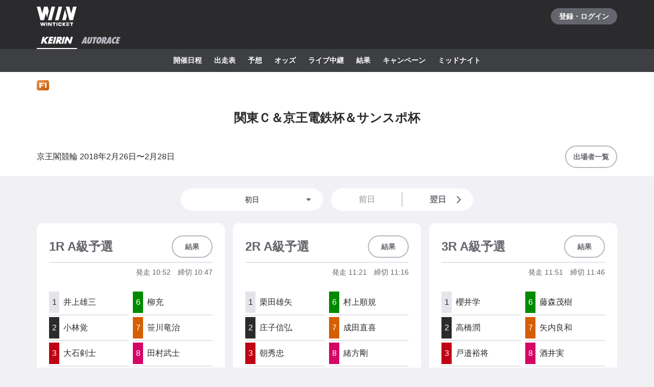

--- FILE ---
content_type: text/html; charset=utf-8
request_url: https://www.winticket.jp/keirin/keiokaku/racecard/2018022627/
body_size: 99472
content:
<!doctype html><html lang="ja"><head><meta charSet="utf-8"/><meta http-equiv="X-UA-Compatible" content="IE=edge,chrome=1"/><meta name="format-detection" content="telephone=no,address=no,email=no"/><meta name="viewport" content="width=device-width, initial-scale=1.0, viewport-fit=cover"/><meta name="theme-color" content="#ffffff"/><meta data-react-helmet="true" property="og:site_name" content="WINTICKET(ウィンチケット)"/><meta data-react-helmet="true" property="fb:app_id" content="306008183301439"/><meta data-react-helmet="true" name="twitter:card" content="summary_large_image"/><meta data-react-helmet="true" name="twitter:site" content="@_WinTicket"/><meta data-react-helmet="true" name="format-detection" content="telephone=no"/><meta data-react-helmet="true" property="og:url" content="https://www.winticket.jp"/><meta data-react-helmet="true" property="og:type" content="website"/><meta data-react-helmet="true" property="og:image" content="https://www.winticket.jp/assets/128fb5/ogp.png"/><meta data-react-helmet="true" name="twitter:url" content="https://www.winticket.jp"/><meta data-react-helmet="true" name="twitter:image" content="https://www.winticket.jp/assets/128fb5/ogp.png"/><meta data-react-helmet="true" name="description" content="京王閣競輪 関東Ｃ＆京王電鉄杯＆サンスポ杯（2018年2月26日) 出走表ページです。WINTICKET(ウィンチケット)は、競輪(KEIRIN)のライブ映像の視聴・投票が可能なインターネット投票サービス。全競輪場のライブ映像も無料配信。AIによる競輪予想や、競輪選手データ、レース日程・結果など投票に役立つデータを提供。スマホアプリも登場。サイバーエージェントグループの安心・安全運営体制。ABEMAとも連動。サービス内で、WINTICKETミッドナイト競輪が視聴可能。"/><meta data-react-helmet="true" name="keywords" content="京王閣競輪 関東Ｃ＆京王電鉄杯＆サンスポ杯（2018年2月26日) 出走表,競輪,競輪投票,WINTICKET,ウィンチケット"/><meta data-react-helmet="true" property="og:title" content="京王閣競輪 関東Ｃ＆京王電鉄杯＆サンスポ杯（2018年2月26日) 出走表【ウィンチケット競輪】"/><meta data-react-helmet="true" name="twitter:title" content="京王閣競輪 関東Ｃ＆京王電鉄杯＆サンスポ杯（2018年2月26日) 出走表【ウィンチケット競輪】"/><meta data-react-helmet="true" property="og:description" content="京王閣競輪 関東Ｃ＆京王電鉄杯＆サンスポ杯（2018年2月26日) 出走表ページです。WINTICKET(ウィンチケット)は、競輪(KEIRIN)のライブ映像の視聴・投票が可能なインターネット投票サービス。全競輪場のライブ映像も無料配信。AIによる競輪予想や、競輪選手データ、レース日程・結果など投票に役立つデータを提供。スマホアプリも登場。サイバーエージェントグループの安心・安全運営体制。ABEMAとも連動。サービス内で、WINTICKETミッドナイト競輪が視聴可能。"/><meta data-react-helmet="true" name="twitter:description" content="京王閣競輪 関東Ｃ＆京王電鉄杯＆サンスポ杯（2018年2月26日) 出走表ページです。WINTICKET(ウィンチケット)は、競輪(KEIRIN)のライブ映像の視聴・投票が可能なインターネット投票サービス。全競輪場のライブ映像も無料配信。AIによる競輪予想や、競輪選手データ、レース日程・結果など投票に役立つデータを提供。スマホアプリも登場。サイバーエージェントグループの安心・安全運営体制。ABEMAとも連動。サービス内で、WINTICKETミッドナイト競輪が視聴可能。"/><link rel="apple-touch-icon" sizes="180x180" href="/assets/128fb5/apple-touch-icon.png"/><link rel="icon" type="image/png" sizes="32x32" href="/assets/128fb5/favicon-32x32.png"/><link rel="icon" type="image/png" sizes="16x16" href="/assets/128fb5/favicon-16x16.png"/><link rel="shortcut icon" type="image/x-icon" href="/assets/128fb5/favicon.ico"/><link rel="mask-icon" href="/assets/128fb5/safari-pinned-tab.svg" color="#00735b"/><link rel="manifest" href="/assets/128fb5/manifest.json" crossorigin="use-credentials"/><link rel="preconnect" href="https://www.gstatic.com"/><link rel="preconnect" href="https://www.google-analytics.com"/><link rel="preconnect" href="https://www.googletagmanager.com"/><link rel="preconnect" href="https://connect.facebook.net"/><link data-chunk="bootstrap" rel="preload" as="script" href="/assets/128fb5/runtime.48827ec9f4b30245.min.js"/><link data-chunk="bootstrap" rel="preload" as="script" href="/assets/128fb5/framework.34c89d7cf52973ff.min.js"/><link data-chunk="bootstrap" rel="preload" as="script" href="/assets/128fb5/lib-a4e07dc1.cc77a18a886db04d.min.js"/><link data-chunk="bootstrap" rel="preload" as="script" href="/assets/128fb5/lib-7cc2b9a6.0bc9f977fe523ede.min.js"/><link data-chunk="bootstrap" rel="preload" as="script" href="/assets/128fb5/vendors.842506fef2f23ee3.min.js"/><link data-chunk="bootstrap" rel="preload" as="script" href="/assets/128fb5/bootstrap.b0d594d8df3da5be.min.js"/><link data-chunk="pages-keirin-slug-racecard-cupId" rel="preload" as="script" href="/assets/128fb5/chunk.8b2712cbcb73c97c.min.js"/><link data-chunk="pages-keirin-slug-racecard-cupId" rel="preload" as="script" href="/assets/128fb5/chunk.ed8d17e02e7ae05e.min.js"/><link data-chunk="pages-keirin-slug-racecard-cupId" rel="preload" as="script" href="/assets/128fb5/chunk.fd5febe5aadf49de.min.js"/><link data-chunk="pages-keirin-slug-racecard-cupId" rel="preload" as="script" href="/assets/128fb5/chunk.2716c8128c4de6ac.min.js"/><link data-chunk="pages-keirin-slug-racecard-cupId" rel="preload" as="script" href="/assets/128fb5/chunk.c7c6f0e70b1779aa.min.js"/><link data-chunk="layouts-keirin-KeirinLayout" rel="preload" as="script" href="/assets/128fb5/chunk.8e5fb71badacc86b.min.js"/><link data-chunk="layouts-keirin-KeirinLayout" rel="preload" as="script" href="/assets/128fb5/chunk.2c0c0387254666f8.min.js"/><link data-chunk="layouts-keirin-KeirinLayout" rel="preload" as="script" href="/assets/128fb5/chunk.0e056c8eb60fb55c.min.js"/><link data-chunk="layouts-keirin-KeirinLayout" rel="preload" as="script" href="/assets/128fb5/chunk.6fbb010f8c567e4f.min.js"/><link data-chunk="layouts-keirin-KeirinLayout" rel="preload" as="script" href="/assets/128fb5/chunk.47a72a9527ad2fcb.min.js"/><link data-chunk="layouts-keirin-KeirinLayout" rel="preload" as="script" href="/assets/128fb5/chunk.740d6bb5f5e87721.min.js"/><link data-chunk="layouts-keirin-KeirinLayout" rel="preload" as="script" href="/assets/128fb5/chunk.ee494710a4c33054.min.js"/><link data-chunk="layouts-keirin-KeirinLayout" rel="preload" as="script" href="/assets/128fb5/chunk.59b61b5871184ac1.min.js"/><link data-react-helmet="true" rel="canonical" href="https://www.winticket.jp/keirin/keiokaku/racecard/2018022627/"/><title data-react-helmet="true">京王閣競輪 関東Ｃ＆京王電鉄杯＆サンスポ杯（2018年2月26日) 出走表【ウィンチケット競輪】</title><style data-styled="" data-styled-version="6.1.19">.diBFaS{font-size:0.875rem;letter-spacing:0;line-height:1.5;color:#fff;font-weight:bold;}/*!sc*/
.bOZdPY{gap:2px;display:flex;}/*!sc*/
@media (min-width: 560px){.bOZdPY{display:flex;}}/*!sc*/
@media (min-width: 1024px){.bOZdPY{display:flex;}}/*!sc*/
@media (min-width: 1216px){.bOZdPY{display:flex;}}/*!sc*/
.bXTqdg{margin-top:24px;}/*!sc*/
.gRVZtu{font-size:0.875rem;letter-spacing:0;line-height:1.5;color:#65666D;text-align:center;white-space:normal;word-break:break-all;font-weight:bold;}/*!sc*/
.bmsvGx{align-items:center;display:flex;}/*!sc*/
@media (min-width: 560px){.bmsvGx{display:flex;}}/*!sc*/
@media (min-width: 1024px){.bmsvGx{display:flex;}}/*!sc*/
@media (min-width: 1216px){.bmsvGx{display:flex;}}/*!sc*/
.jLXQWc{margin-bottom:24px;}/*!sc*/
.JtnWt{grid-gap:16px;}/*!sc*/
.bmXgTO{grid-column:span 12;-ms-grid-column-span:12;}/*!sc*/
@media (min-width: 560px){.bmXgTO{grid-column:span 12;-ms-grid-column-span:12;}}/*!sc*/
@media (min-width: 1024px){.bmXgTO{grid-column:span 4;-ms-grid-column-span:4;}}/*!sc*/
@media (min-width: 1216px){.bmXgTO{grid-column:span 4;-ms-grid-column-span:4;}}/*!sc*/
.fXjLSm>*:not(:first-child){margin-top:40px;}/*!sc*/
@media (min-width: 560px){.fXjLSm>*:not(:first-child){margin-top:40px;}}/*!sc*/
@media (min-width: 1024px){.fXjLSm>*:not(:first-child){margin-top:40px;}}/*!sc*/
@media (min-width: 1216px){.fXjLSm>*:not(:first-child){margin-top:40px;}}/*!sc*/
.jNjuA{flex-direction:column;display:flex;}/*!sc*/
@media (min-width: 560px){.jNjuA{display:flex;}}/*!sc*/
@media (min-width: 1024px){.jNjuA{display:flex;}}/*!sc*/
@media (min-width: 1216px){.jNjuA{display:flex;}}/*!sc*/
data-styled.g10[id="responsive-sc-a63d97f-0"]{content:"diBFaS,bOZdPY,bXTqdg,gRVZtu,bmsvGx,jLXQWc,JtnWt,bmXgTO,fXjLSm,jNjuA,bpjpqC,"}/*!sc*/
.bFRzkq{display:block;}/*!sc*/
data-styled.g14[id="Spacer__Wrapper-sc-d9db3321-0"]{content:"bFRzkq,"}/*!sc*/
.grvujt{display:block;}/*!sc*/
data-styled.g17[id="Text___Text-sc-79c448b1-0"]{content:"grvujt,"}/*!sc*/
.kjhrlj{text-decoration:underline;}/*!sc*/
.kjhrlj:active{text-decoration:none;}/*!sc*/
.kjhrlj:not([href]){text-decoration:none;}/*!sc*/
@media (hover: hover) and (pointer: fine){.kjhrlj:hover{text-decoration:none;}}/*!sc*/
data-styled.g18[id="Link___Wrapper-sc-ae39d014-0"]{content:"kjhrlj,"}/*!sc*/
.eSwJUA{margin:0;padding:0;border:0;background-color:transparent;text-decoration:none;letter-spacing:inherit;font-size:inherit;font-family:inherit;line-height:inherit;cursor:pointer;transition-timing-function:cubic-bezier(0.4, 0.0, 0.2, 1);transition-duration:90ms;transition-property:border-color,background-color,color,opacity;}/*!sc*/
.eSwJUA:focus:not(.focus-visible){outline:none;}/*!sc*/
.eSwJUA.focus-visible{outline:none;box-shadow:0 0 0 4px rgba(139, 215, 186, 0.6);}/*!sc*/
.eSwJUA:disabled,a.eSwJUA:not([href]){box-shadow:none;text-shadow:none;cursor:default;pointer-events:none;}/*!sc*/
data-styled.g19[id="BaseButton___StyledBaseButton-sc-bc1fb80f-0"]{content:"eSwJUA,"}/*!sc*/
.gpqQYY{font-size:0.875rem;letter-spacing:0;line-height:1.5;position:relative;display:inline-flex;justify-content:center;align-items:center;padding:8px 14px;min-width:72px;min-height:44px;width:auto;border:2px solid #B7B8C0;border-radius:24px;background:#fff;color:#65666D;text-align:center;font-weight:bold;}/*!sc*/
.gpqQYY:active{border-color:#B7B8C0;background:#E4E5EA;}/*!sc*/
.gpqQYY:disabled,a.gpqQYY:not([href]){border-color:#E4E5EA;background:#fff;color:#B7B8C0;}/*!sc*/
@media (hover: hover) and (pointer: fine){.gpqQYY:hover{border-color:#B7B8C0;background:#E4E5EA;}}/*!sc*/
.dIDanD{font-size:0.875rem;letter-spacing:0;line-height:1.5;position:relative;display:inline-flex;justify-content:center;align-items:center;padding:8px 14px;min-width:72px;min-height:44px;width:100%;border:2px solid #B7B8C0;border-radius:24px;background:#fff;color:#65666D;text-align:center;font-weight:bold;}/*!sc*/
.dIDanD:active{border-color:#B7B8C0;background:#E4E5EA;}/*!sc*/
.dIDanD:disabled,a.dIDanD:not([href]){border-color:#E4E5EA;background:#fff;color:#B7B8C0;}/*!sc*/
@media (hover: hover) and (pointer: fine){.dIDanD:hover{border-color:#B7B8C0;background:#E4E5EA;}}/*!sc*/
data-styled.g25[id="Button___Wrapper-sc-97a3eb72-0"]{content:"gpqQYY,dIDanD,"}/*!sc*/
.iFMbvf{margin-right:auto;margin-left:auto;padding-right:16px;padding-left:16px;max-width:calc(560px + 16px * 2);width:100%;}/*!sc*/
@media (min-width: 1024px){.iFMbvf{padding-right:40px;padding-left:40px;max-width:calc(1136px + 40px * 2);}}/*!sc*/
data-styled.g31[id="Container___Wrapper-sc-937bd715-0"]{content:"iFMbvf,"}/*!sc*/
.kkcEcW{position:absolute;top:0;left:0;width:100%;height:100%;vertical-align:bottom;opacity:1;transition:opacity 150ms linear;}/*!sc*/
data-styled.g32[id="BaseImage___Wrapper-sc-f00cc66a-0"]{content:"kkcEcW,"}/*!sc*/
*,*::before,*::after{box-sizing:inherit;}/*!sc*/
html{font-size:1rem;letter-spacing:0;line-height:1.5;box-sizing:border-box;background:#F1F1F5;color:#2B2B2E;-webkit-text-size-adjust:100%;-ms-text-size-adjust:100%;-webkit-tap-highlight-color:transparent;font-family:-apple-system,BlinkMacSystemFont,"Helvetica Neue",sans-serif;--body-scrollbar-padding:0px;}/*!sc*/
body{min-width:320px;}/*!sc*/
h1,h2,h3,h4,h5,h6{letter-spacing:unset;font-size:unset;line-height:unset;}/*!sc*/
body,h1,h2,h3,h4,h5,h6,p,blockquote,ul,ol,li,dl,dt,dd{margin:0;}/*!sc*/
ul,ol{padding:0;list-style:none;}/*!sc*/
a{color:inherit;text-decoration:underline;}/*!sc*/
a:active{text-decoration:none;}/*!sc*/
b,strong{font-weight:bold;}/*!sc*/
img,svg{vertical-align:top;}/*!sc*/
abbr{text-decoration:none;}/*!sc*/
button,input,optgroup,select,textarea{margin:0;font-size:100%;font-family:inherit;line-height:1.15;}/*!sc*/
button,input{overflow:visible;}/*!sc*/
button,select{text-transform:none;}/*!sc*/
button,[type='button'],[type='reset'],[type='submit']{-webkit-appearance:button;}/*!sc*/
button::-moz-focus-inner,[type='button']::-moz-focus-inner,[type='reset']::-moz-focus-inner,[type='submit']::-moz-focus-inner{padding:0;border-style:none;}/*!sc*/
button:-moz-focusring,[type='button']:-moz-focusring,[type='reset']:-moz-focusring,[type='submit']:-moz-focusring{outline:1px dotted ButtonText;}/*!sc*/
input:is([type="button"],[type="submit"],[type="reset"]),input[type="file"]::-webkit-file-upload-button,button{color:inherit;}/*!sc*/
input[type="file"]::file-selector-button{color:inherit;}/*!sc*/
fieldset{padding:0.35em 0.75em 0.625em;}/*!sc*/
legend{padding:0;}/*!sc*/
progress{vertical-align:baseline;}/*!sc*/
[type='number']::-webkit-inner-spin-button,[type='number']::-webkit-outer-spin-button{height:auto;}/*!sc*/
[type='search']{-webkit-appearance:none;outline-offset:-2px;}/*!sc*/
[type='search']::-webkit-search-decoration{-webkit-appearance:none;}/*!sc*/
::-webkit-file-upload-button{-webkit-appearance:button;font:inherit;}/*!sc*/
:disabled,[aria-disabled='true']{cursor:default;pointer-events:none;}/*!sc*/
#app{display:flex;flex-direction:column;min-height:100vh;}/*!sc*/
main{display:block;flex:1;padding-bottom:80px;}/*!sc*/
@media (hover: hover) and (pointer: fine){a:hover{text-decoration:none;}}/*!sc*/
data-styled.g33[id="sc-global-jGytLf1"]{content:"sc-global-jGytLf1,"}/*!sc*/
.kRoolN{font-weight:bold;font-size:1rem;letter-spacing:0;line-height:1.2;}/*!sc*/
data-styled.g34[id="Content___Title-sc-28ef8f42-0"]{content:"kRoolN,"}/*!sc*/
.htGQGu{margin-top:16px;font-size:0.75rem;letter-spacing:0;line-height:1.5;}/*!sc*/
data-styled.g35[id="Content___Body-sc-28ef8f42-1"]{content:"htGQGu,"}/*!sc*/
.dQFvEo{padding-bottom:12px;border-bottom:2px solid #797A82;font-weight:bold;font-size:0.875rem;letter-spacing:0;line-height:1.5;}/*!sc*/
data-styled.g36[id="Menu___Title-sc-b3b57793-0"]{content:"dQFvEo,"}/*!sc*/
.jymnXj{margin-top:8px;}/*!sc*/
@media (min-width: 1024px){.jymnXj{display:flex;flex-wrap:wrap;}}/*!sc*/
data-styled.g37[id="Menu___List-sc-b3b57793-1"]{content:"jymnXj,"}/*!sc*/
.mCmvL{display:flex;flex:1 0 auto;width:100%;}/*!sc*/
data-styled.g38[id="MenuGroup___Wrapper-sc-df926798-0"]{content:"mCmvL,"}/*!sc*/
.eYIwEK{position:relative;display:flex;align-items:flex-start;padding:8px 0;padding-right:1em;min-width:5em;font-size:0.875rem;letter-spacing:0;line-height:1.5;}/*!sc*/
data-styled.g39[id="MenuGroup___Header-sc-df926798-1"]{content:"eYIwEK,"}/*!sc*/
.jGNdDM{font-weight:bold;font-size:inherit;}/*!sc*/
data-styled.g40[id="MenuGroup___Title-sc-df926798-2"]{content:"jGNdDM,"}/*!sc*/
.grZkEc{display:flex;flex-wrap:wrap;padding:4px 0;}/*!sc*/
@media (min-width: 1024px){.grZkEc{flex-wrap:nowrap;padding:0;}}/*!sc*/
data-styled.g41[id="MenuGroup___List-sc-df926798-3"]{content:"grZkEc,"}/*!sc*/
.cahDWZ{margin-right:16px;}/*!sc*/
@media (min-width: 1024px){.cahDWZ{margin-right:32px;}}/*!sc*/
data-styled.g42[id="MenuGroupItem___Wrapper-sc-aed4aa0d-0"]{content:"cahDWZ,"}/*!sc*/
.gwkUt{display:block;padding:4px 0;text-decoration:underline;font-size:0.875rem;letter-spacing:0;line-height:1.5;}/*!sc*/
.gwkUt:active{color:#A1A3AC;text-decoration:none;}/*!sc*/
@media (hover: hover) and (pointer: fine){.gwkUt:hover{color:#A1A3AC;text-decoration:none;}}/*!sc*/
@media (min-width: 1024px){.gwkUt{padding:8px 0;}}/*!sc*/
data-styled.g43[id="MenuGroupItem___Link-sc-aed4aa0d-1"]{content:"gwkUt,"}/*!sc*/
@media (min-width: 1024px){.zGegR{margin-right:32px;}}/*!sc*/
data-styled.g44[id="MenuItem___Wrapper-sc-4d44a737-0"]{content:"zGegR,"}/*!sc*/
.dzZTBX{display:block;padding:8px 0;text-decoration:underline;font-size:0.875rem;letter-spacing:0;line-height:1.5;}/*!sc*/
.dzZTBX:active{color:#A1A3AC;text-decoration:none;}/*!sc*/
@media (hover: hover) and (pointer: fine){.dzZTBX:hover{color:#A1A3AC;text-decoration:none;}}/*!sc*/
data-styled.g45[id="MenuItem___Link-sc-4d44a737-1"]{content:"dzZTBX,"}/*!sc*/
.kNTZOn{position:fixed!important;top:0!important;left:0!important;display:block!important;visibility:visible!important;overflow:hidden!important;margin:0!important;padding:0!important;width:4px!important;height:4px!important;border:none!important;opacity:0!important;}/*!sc*/
data-styled.g66[id="VisuallyHidden___Wrapper-sc-e7fca14e-0"]{content:"kNTZOn,"}/*!sc*/
.jpioev{position:relative;display:inline-block;vertical-align:bottom;}/*!sc*/
.jpioev>span{position:absolute;top:0;left:0;width:100%;height:100%;}/*!sc*/
data-styled.g79[id="Image___Wrapper-sc-87e2fbeb-0"]{content:"jpioev,"}/*!sc*/
.gPTluA{background:#2B2B2E;}/*!sc*/
data-styled.g80[id="Header___Wrapper-sc-cefc232e-0"]{content:"gPTluA,"}/*!sc*/
.dHAViS{display:flex;justify-content:space-between;align-items:center;}/*!sc*/
data-styled.g81[id="Header___CommonRow-sc-cefc232e-1"]{content:"dHAViS,"}/*!sc*/
.izsxUk{display:flex;justify-content:center;align-items:center;margin-left:-16px;padding:0 16px;height:64px;color:#fff;}/*!sc*/
.izsxUk:hover{opacity:0.7;}/*!sc*/
.izsxUk.focus-visible{box-shadow:0 0 0 4px rgba(139, 215, 186, 0.6) inset;}/*!sc*/
@media (hover: hover) and (pointer: fine){.izsxUk:hover{opacity:0.7;}}/*!sc*/
data-styled.g82[id="Header___LogoLink-sc-cefc232e-2"]{content:"izsxUk,"}/*!sc*/
.fzFOKc{display:grid;place-items:center;min-width:130px;min-height:32px;border-radius:40px;background-color:#65666D;}/*!sc*/
.fzFOKc:active{background-color:#8D8F97;}/*!sc*/
@media (hover: hover) and (pointer: fine){.fzFOKc:hover{background-color:#8D8F97;}}/*!sc*/
data-styled.g83[id="Header___LoginButton-sc-cefc232e-3"]{content:"fzFOKc,"}/*!sc*/
.dCwtZg{position:relative;z-index:1;display:flex;}/*!sc*/
data-styled.g88[id="Header___SportNavList-sc-cefc232e-8"]{content:"dCwtZg,"}/*!sc*/
.etlKSX{display:flex;justify-content:center;align-items:center;padding:0 8px;height:32px;border-bottom:2px solid transparent;color:#B7B8C0;}/*!sc*/
.etlKSX:active{background:#525358;}/*!sc*/
.etlKSX[aria-expanded='true']{border-bottom-color:#fff;color:#fff;}/*!sc*/
@media (hover: hover) and (pointer: fine){.etlKSX:hover{background:#525358;}}/*!sc*/
data-styled.g89[id="Header___SportNavLink-sc-cefc232e-9"]{content:"etlKSX,"}/*!sc*/
.cCqLqM{background:#3E3F43;}/*!sc*/
data-styled.g90[id="Header___SportTab-sc-cefc232e-10"]{content:"cCqLqM,"}/*!sc*/
.lonsYj{position:relative;margin-right:-16px;margin-left:-16px;}/*!sc*/
@media (min-width: 1024px){.lonsYj{margin-right:0;margin-left:0;}}/*!sc*/
@media (max-width:1023px){.lonsYj::before,.lonsYj:after{position:absolute;top:0;bottom:0;z-index:1;display:block;width:16px;content:'';pointer-events:none;}.lonsYj::before{left:0;background:linear-gradient(to right,#3E3F43 20%,rgba(62,63,67,0));}.lonsYj::after{right:0;background:linear-gradient(to left,#3E3F43 20%,rgba(62,63,67,0));}}/*!sc*/
data-styled.g91[id="Header___SportTabPaneWrapper-sc-cefc232e-11"]{content:"lonsYj,"}/*!sc*/
.iFFpGR{overflow-x:auto;-webkit-overflow-scrolling:touch;scrollbar-width:none;-ms-overflow-style:none;}/*!sc*/
.iFFpGR::-webkit-scrollbar{display:none;}/*!sc*/
.iFFpGR[aria-hidden='true']{display:none;}/*!sc*/
data-styled.g92[id="Header___SportTabPane-sc-cefc232e-12"]{content:"iFFpGR,"}/*!sc*/
.djSKQE{display:flex;justify-content:flex-start;}/*!sc*/
.djSKQE>li{flex:0 0 auto;padding-left:8px;}/*!sc*/
.djSKQE>li:last-child{padding-right:8px;}/*!sc*/
@media (min-width: 1024px){.djSKQE{justify-content:center;padding-right:0;padding-left:0;}}/*!sc*/
data-styled.g93[id="Header___SportMenu-sc-cefc232e-13"]{content:"djSKQE,"}/*!sc*/
.lhvpPb{display:block;padding:12px 8px;color:#fff;font-size:0.875rem;letter-spacing:0;line-height:1.5;font-weight:bold;}/*!sc*/
.lhvpPb:active{color:#B7B8C0;}/*!sc*/
.lhvpPb.focus-visible{box-shadow:0 0 0 4px rgba(139, 215, 186, 0.6) inset;}/*!sc*/
@media (hover: hover) and (pointer: fine){.lhvpPb:hover{color:#B7B8C0;}}/*!sc*/
data-styled.g94[id="Header___SportMenuLink-sc-cefc232e-14"]{content:"lhvpPb,"}/*!sc*/
.iJycId{padding-bottom:40px;background:#2B2B2E;color:#F1F1F5;}/*!sc*/
data-styled.g95[id="Footer___Wrapper-sc-7e916cab-0"]{content:"iJycId,"}/*!sc*/
.iwUkRh{background:#3E3F43;}/*!sc*/
data-styled.g96[id="Footer___Breadcrumb-sc-7e916cab-1"]{content:"iwUkRh,"}/*!sc*/
.cfUaln{display:flex;flex-wrap:wrap;align-items:center;padding:8px 0;background:#3E3F43;}/*!sc*/
data-styled.g97[id="Footer___BreadcrumbList-sc-7e916cab-2"]{content:"cfUaln,"}/*!sc*/
.eRheih{position:relative;}/*!sc*/
.eRheih:not(:first-child){margin-left:16px;padding-left:16px;}/*!sc*/
.eRheih:not(:first-child)::before{position:absolute;top:50%;left:-8px;display:block;margin-top:-4.5px;width:9px;height:9px;border-top:1px solid #797A82;border-right:1px solid #797A82;border-radius:1px;content:'';transform:rotate(45deg);}/*!sc*/
data-styled.g98[id="Footer___BreadcrumbListItem-sc-7e916cab-3"]{content:"eRheih,"}/*!sc*/
.fnbjQe{position:relative;display:block;padding:8px 0;}/*!sc*/
.fnbjQe:active{color:#A1A3AC;}/*!sc*/
@media (hover: hover) and (pointer: fine){.fnbjQe:hover{color:#A1A3AC;}}/*!sc*/
data-styled.g99[id="Footer___BreadcrumbLink-sc-7e916cab-4"]{content:"fnbjQe,"}/*!sc*/
.jiHkvo{display:block;font-weight:bold;font-size:0.75rem;letter-spacing:0;line-height:1.5;}/*!sc*/
data-styled.g100[id="Footer___BreadcrumbLabel-sc-7e916cab-5"]{content:"jiHkvo,"}/*!sc*/
.kiHHzg{padding:40px 0;background:#3E3F43;}/*!sc*/
data-styled.g101[id="Footer___Additional-sc-7e916cab-6"]{content:"kiHHzg,"}/*!sc*/
.dKxdYf{padding-top:40px;}/*!sc*/
@media (min-width: 1024px){.dKxdYf{display:flex;justify-content:flex-start;}.dKxdYf>li{margin-right:32px;}}/*!sc*/
data-styled.g102[id="Footer___NavList-sc-7e916cab-7"]{content:"dKxdYf,"}/*!sc*/
.dbsLXZ{display:block;padding:8px 0;font-weight:bold;font-size:0.75rem;letter-spacing:0;line-height:1.5;}/*!sc*/
.dbsLXZ:active{color:#A1A3AC;}/*!sc*/
@media (hover: hover) and (pointer: fine){.dbsLXZ:hover{color:#A1A3AC;}}/*!sc*/
data-styled.g103[id="Footer___NavLink-sc-7e916cab-8"]{content:"dbsLXZ,"}/*!sc*/
.fcqxAU{margin-top:16px;}/*!sc*/
.fcqxAU>li{margin-top:8px;font-size:0.75rem;letter-spacing:0;line-height:1.5;}/*!sc*/
@media (min-width: 1216px){.fcqxAU{display:flex;margin-top:40px;}.fcqxAU>li{margin-top:0;margin-right:32px;}}/*!sc*/
data-styled.g104[id="Footer___SupportList-sc-7e916cab-9"]{content:"fcqxAU,"}/*!sc*/
.iErpWv{color:#B7B8C0;text-decoration:underline;}/*!sc*/
.iErpWv:active{color:#65666D;}/*!sc*/
@media (hover: hover) and (pointer: fine){.iErpWv:hover{color:#65666D;}}/*!sc*/
data-styled.g105[id="Footer___SupportLink-sc-7e916cab-10"]{content:"iErpWv,"}/*!sc*/
.BxmDD{margin-top:40px;color:#fff;text-align:center;}/*!sc*/
data-styled.g106[id="Footer___Brand-sc-7e916cab-11"]{content:"BxmDD,"}/*!sc*/
.hPIOLD{margin-top:16px;color:#B7B8C0;font-size:0.75rem;letter-spacing:0;line-height:1.5;}/*!sc*/
data-styled.g107[id="Footer___Copyright-sc-7e916cab-12"]{content:"hPIOLD,"}/*!sc*/
.eMQZVG{margin-top:40px;}/*!sc*/
.eMQZVG>li{display:inline-block;margin-right:16px;}/*!sc*/
.eMQZVG>li:last-child{margin-right:0;}/*!sc*/
@media (min-width: 1024px){.eMQZVG{margin-top:16px;text-align:center;}}/*!sc*/
data-styled.g108[id="Footer___BrandLinkList-sc-7e916cab-13"]{content:"eMQZVG,"}/*!sc*/
.fVJXFn{color:#B7B8C0;font-weight:bold;font-size:0.75rem;letter-spacing:0;line-height:1.5;}/*!sc*/
.fVJXFn:active{color:#65666D;}/*!sc*/
@media (hover: hover) and (pointer: fine){.fVJXFn:hover{color:#65666D;}}/*!sc*/
data-styled.g109[id="Footer___BrandLink-sc-7e916cab-14"]{content:"fVJXFn,"}/*!sc*/
.jWBLIt{margin-top:16px;color:#B7B8C0;font-size:0.625rem;letter-spacing:0;line-height:1.5;}/*!sc*/
data-styled.g110[id="Footer___License-sc-7e916cab-15"]{content:"jWBLIt,"}/*!sc*/
.gpmuaE{display:block;max-width:100%;}/*!sc*/
data-styled.g128[id="Cell__Wrapper-sc-23c77bc7-0"]{content:"gpmuaE,"}/*!sc*/
.krHhQA{display:grid;grid-template-columns:repeat(12,minmax(0,1fr));}/*!sc*/
data-styled.g129[id="DeprecatedGrid___Wrapper-sc-37b2bb7c-0"]{content:"krHhQA,"}/*!sc*/
.liXirA{display:inline-flex;justify-content:center;align-items:center;width:24px;height:20px;border-radius:4px;background:linear-gradient(to right bottom, #F4954C 0%, #BF5600 100%);}/*!sc*/
data-styled.g140[id="GradeIcon___Wrapper-sc-bfe07c4a-0"]{content:"liXirA,"}/*!sc*/
.hzTuRM{padding:24px;border-radius:12px;background:#fff;}/*!sc*/
data-styled.g182[id="Card___Wrapper-sc-fd1ad3f9-0"]{content:"hzTuRM,"}/*!sc*/
.hGGFqj{display:flex;justify-content:center;align-items:center;box-sizing:border-box;border:2px solid #E4E5EA;background:#E4E5EA;color:#2B2B2E;font-weight:normal;font-size:1rem;letter-spacing:0;line-height:1.5;}/*!sc*/
.hHleuy{display:flex;justify-content:center;align-items:center;box-sizing:border-box;border:2px solid #2B2B2E;background:#2B2B2E;color:#fff;font-weight:normal;font-size:1rem;letter-spacing:0;line-height:1.5;}/*!sc*/
.jgrwqi{display:flex;justify-content:center;align-items:center;box-sizing:border-box;border:2px solid #BF0015;background:#BF0015;color:#fff;font-weight:normal;font-size:1rem;letter-spacing:0;line-height:1.5;}/*!sc*/
.fdangG{display:flex;justify-content:center;align-items:center;box-sizing:border-box;border:2px solid #003ABF;background:#003ABF;color:#fff;font-weight:normal;font-size:1rem;letter-spacing:0;line-height:1.5;}/*!sc*/
.bgFzkH{display:flex;justify-content:center;align-items:center;box-sizing:border-box;border:2px solid #FFCE26;background:#FFCE26;color:#2B2B2E;font-weight:normal;font-size:1rem;letter-spacing:0;line-height:1.5;}/*!sc*/
.itISKy{display:flex;justify-content:center;align-items:center;box-sizing:border-box;border:2px solid #008A00;background:#008A00;color:#fff;font-weight:normal;font-size:1rem;letter-spacing:0;line-height:1.5;}/*!sc*/
.bWibKi{display:flex;justify-content:center;align-items:center;box-sizing:border-box;border:2px solid #D45E00;background:#D45E00;color:#fff;font-weight:normal;font-size:1rem;letter-spacing:0;line-height:1.5;}/*!sc*/
.eLOWKy{display:flex;justify-content:center;align-items:center;box-sizing:border-box;border:2px solid #D40565;background:#D40565;color:#fff;font-weight:normal;font-size:1rem;letter-spacing:0;line-height:1.5;}/*!sc*/
.faMCGO{display:flex;justify-content:center;align-items:center;box-sizing:border-box;border:2px solid #9700BF;background:#9700BF;color:#fff;font-weight:normal;font-size:1rem;letter-spacing:0;line-height:1.5;}/*!sc*/
data-styled.g430[id="Bib___Wrapper-sc-771e8c40-0"]{content:"hGGFqj,hHleuy,jgrwqi,fdangG,bgFzkH,itISKy,bWibKi,eLOWKy,faMCGO,"}/*!sc*/
.bCsYUq{position:relative;display:block;}/*!sc*/
.bCsYUq>select{position:absolute;z-index:2;display:block;width:100%;height:100%;border-radius:100vh;opacity:0;appearance:none;cursor:pointer;}/*!sc*/
.bCsYUq>select:disabled{cursor:default;}/*!sc*/
data-styled.g763[id="CapsuleDropdown___Wrapper-sc-4ecacccb-0"]{content:"bCsYUq,"}/*!sc*/
.NA-ddZ{position:relative;padding:11.5px 44px 11.5px 44px;min-height:44px;width:100%;outline:none;border:none;border-radius:100vh;background-color:#fff;}/*!sc*/
select:active+.NA-ddZ{background-color:#E4E5EA;}/*!sc*/
select.focus-visible+.NA-ddZ{box-shadow:0 0 0 4px rgba(139, 215, 186, 0.6);}/*!sc*/
@media (hover: hover) and (pointer: fine){select:hover+.NA-ddZ{background-color:#E4E5EA;}}/*!sc*/
data-styled.g764[id="CapsuleDropdown___SelectValue-sc-4ecacccb-1"]{content:"NA-ddZ,"}/*!sc*/
.PCKEI{position:absolute;top:50%;right:16px;transform:translateY(-50%);pointer-events:none;}/*!sc*/
data-styled.g765[id="CapsuleDropdown___CaretWrapper-sc-4ecacccb-2"]{content:"PCKEI,"}/*!sc*/
.erwPRs{position:relative;display:flex;justify-content:center;align-items:center;padding:0 16px;width:100%;height:44px;border-radius:44px 0 0 44px;background:#fff;color:#65666D;text-align:center;font-weight:bold;}/*!sc*/
.erwPRs::before{position:absolute;top:8px;right:0;bottom:8px;left:auto;z-index:2;display:block;width:1px;background:#CDCED5;content:'';}/*!sc*/
.erwPRs:disabled,a.erwPRs:not([href]){color:#B7B8C0;}/*!sc*/
.erwPRs:active{background-color:#E4E5EA;}/*!sc*/
@media (hover: hover) and (pointer: fine){.PagerItem___PagerLinkItem-sc-e7d48b2d-0:hover .PagerItem___PagerLinkItem-sc-e7d48b2d-0{background-color:#E4E5EA;}}/*!sc*/
.kUMxOo{position:relative;display:flex;justify-content:center;align-items:center;padding:0 16px;width:100%;height:44px;border-radius:0 44px 44px 0;background:#fff;color:#65666D;text-align:center;font-weight:bold;}/*!sc*/
.kUMxOo::before{position:absolute;top:8px;right:auto;bottom:8px;left:0;z-index:2;display:block;width:1px;background:#CDCED5;content:'';}/*!sc*/
.kUMxOo:disabled,a.kUMxOo:not([href]){color:#B7B8C0;}/*!sc*/
.kUMxOo:active{background-color:#E4E5EA;}/*!sc*/
@media (hover: hover) and (pointer: fine){.PagerItem___PagerLinkItem-sc-e7d48b2d-0:hover .PagerItem___PagerLinkItem-sc-e7d48b2d-0{background-color:#E4E5EA;}}/*!sc*/
data-styled.g1011[id="PagerItem___PagerLinkItem-sc-e7d48b2d-0"]{content:"erwPRs,kUMxOo,"}/*!sc*/
.fLATjH{position:absolute;top:50%;right:auto;left:16px;z-index:2;margin-top:-12px;}/*!sc*/
.dtUdj{position:absolute;top:50%;right:16px;left:auto;z-index:2;margin-top:-12px;}/*!sc*/
data-styled.g1012[id="PagerItem___PagerItemIcon-sc-e7d48b2d-1"]{content:"fLATjH,dtUdj,"}/*!sc*/
.lbeKZe{display:flex;flex-direction:column;}/*!sc*/
@media (min-width: 1024px){.lbeKZe{flex-direction:row;flex-wrap:wrap;}}/*!sc*/
data-styled.g1013[id="DateNavigation___Wrapper-sc-f8e7fc66-0"]{content:"lbeKZe,"}/*!sc*/
.hWgdwl{padding-bottom:16px;}/*!sc*/
@media (min-width: 1024px){.hWgdwl{margin:0;padding:0 8px 0 0;width:50%;}}/*!sc*/
data-styled.g1014[id="DateNavigation___SelectContainer-sc-f8e7fc66-1"]{content:"hWgdwl,"}/*!sc*/
@media (min-width: 1024px){.lcAtKc{margin:0;padding-left:8px;width:50%;}}/*!sc*/
data-styled.g1015[id="DateNavigation___PagerContainer-sc-f8e7fc66-2"]{content:"lcAtKc,"}/*!sc*/
@media (min-width: 1024px){.ehzdkv{margin-left:auto;max-width:278px;}}/*!sc*/
data-styled.g1016[id="DateNavigation___SizingLeft-sc-f8e7fc66-3"]{content:"ehzdkv,"}/*!sc*/
@media (min-width: 1024px){.hKLcrJ{max-width:278px;}}/*!sc*/
data-styled.g1017[id="DateNavigation___SizingRight-sc-f8e7fc66-4"]{content:"hKLcrJ,"}/*!sc*/
.gRdTNS{display:flex;justify-content:center;align-items:center;min-width:20px;height:42px;}/*!sc*/
data-styled.g1018[id="Item___EntryRank-sc-81bc502b-0"]{content:"gRdTNS,"}/*!sc*/
.egsVdM{padding:0 8px;}/*!sc*/
data-styled.g1019[id="Item___EntryName-sc-81bc502b-1"]{content:"egsVdM,"}/*!sc*/
.fKbYsS{display:flex;align-items:center;padding:3px 0;border-bottom:2px solid #E4E5EA;}/*!sc*/
data-styled.g1020[id="Item___Wrapper-sc-81bc502b-2"]{content:"fKbYsS,"}/*!sc*/
.lgfEBZ{display:grid;grid-auto-flow:column;grid-gap:0 8px;grid-template-columns:repeat(2,1fr);grid-template-rows:repeat(5,1fr);}/*!sc*/
data-styled.g1021[id="EntryList___List-sc-283cb53f-0"]{content:"lgfEBZ,"}/*!sc*/
.fiLWDK{display:flex;justify-content:space-between;align-items:center;margin-bottom:8px;padding-bottom:8px;border-bottom:2px solid #E4E5EA;}/*!sc*/
data-styled.g1022[id="RaceCard___CardHeader-sc-dd2884f3-0"]{content:"fiLWDK,"}/*!sc*/
.iAKQYf{color:#65666D;font-weight:bold;font-size:1.5rem;letter-spacing:0;line-height:1.2;}/*!sc*/
data-styled.g1023[id="RaceCard___CardHeaderTitle-sc-dd2884f3-1"]{content:"iAKQYf,"}/*!sc*/
.iKvOnz{min-width:80px;}/*!sc*/
data-styled.g1024[id="RaceCard___CardHeaderAction-sc-dd2884f3-2"]{content:"iKvOnz,"}/*!sc*/
.eJdvVc{display:flex;justify-content:flex-end;margin-bottom:24px;color:#65666D;font-size:0.875rem;letter-spacing:0;line-height:1.5;}/*!sc*/
.eJdvVc>div{display:flex;}/*!sc*/
.eJdvVc>div>*:not(:first-child){margin-left:1em;}/*!sc*/
data-styled.g1025[id="RaceCard___CardMeta-sc-dd2884f3-3"]{content:"eJdvVc,"}/*!sc*/
.bbxpsO{padding:16px 0;background:#fff;}/*!sc*/
data-styled.g1026[id="CupHeader___Wrapper-sc-dea7d6f4-0"]{content:"bbxpsO,"}/*!sc*/
.fZYBea{margin:40px 0;text-align:center;font-size:1.5rem;letter-spacing:0;line-height:1.2;font-weight:bold;}/*!sc*/
data-styled.g1027[id="CupHeader___Title-sc-dea7d6f4-1"]{content:"fZYBea,"}/*!sc*/
.iJbFJe{display:flex;align-items:center;}/*!sc*/
.iJbFJe>div:first-child{flex-grow:1;}/*!sc*/
.iJbFJe>div:last-child{flex-shrink:0;margin-left:8px;}/*!sc*/
data-styled.g1028[id="CupHeader___CupHeaderMeta-sc-dea7d6f4-2"]{content:"iJbFJe,"}/*!sc*/
</style><script id="__LOADABLE_REQUIRED_CHUNKS__" type="application/json" defer="">["39162","83177","64108","21246","3343","735","93095","737","53625","80846","50698","58182","34817"]</script><script id="__LOADABLE_REQUIRED_CHUNKS___ext" type="application/json" defer="">{"namedChunks":["pages-keirin-slug-racecard-cupId","layouts-keirin-KeirinLayout"]}</script><script data-chunk="bootstrap" src="/assets/128fb5/runtime.48827ec9f4b30245.min.js" defer=""></script><script data-chunk="bootstrap" src="/assets/128fb5/framework.34c89d7cf52973ff.min.js" defer=""></script><script data-chunk="bootstrap" src="/assets/128fb5/lib-a4e07dc1.cc77a18a886db04d.min.js" defer=""></script><script data-chunk="bootstrap" src="/assets/128fb5/lib-7cc2b9a6.0bc9f977fe523ede.min.js" defer=""></script><script data-chunk="bootstrap" src="/assets/128fb5/vendors.842506fef2f23ee3.min.js" defer=""></script><script data-chunk="bootstrap" src="/assets/128fb5/bootstrap.b0d594d8df3da5be.min.js" defer=""></script><script data-chunk="pages-keirin-slug-racecard-cupId" src="/assets/128fb5/chunk.8b2712cbcb73c97c.min.js" defer=""></script><script data-chunk="pages-keirin-slug-racecard-cupId" src="/assets/128fb5/chunk.ed8d17e02e7ae05e.min.js" defer=""></script><script data-chunk="pages-keirin-slug-racecard-cupId" src="/assets/128fb5/chunk.fd5febe5aadf49de.min.js" defer=""></script><script data-chunk="pages-keirin-slug-racecard-cupId" src="/assets/128fb5/chunk.2716c8128c4de6ac.min.js" defer=""></script><script data-chunk="pages-keirin-slug-racecard-cupId" src="/assets/128fb5/chunk.c7c6f0e70b1779aa.min.js" defer=""></script><script data-chunk="layouts-keirin-KeirinLayout" src="/assets/128fb5/chunk.8e5fb71badacc86b.min.js" defer=""></script><script data-chunk="layouts-keirin-KeirinLayout" src="/assets/128fb5/chunk.2c0c0387254666f8.min.js" defer=""></script><script data-chunk="layouts-keirin-KeirinLayout" src="/assets/128fb5/chunk.0e056c8eb60fb55c.min.js" defer=""></script><script data-chunk="layouts-keirin-KeirinLayout" src="/assets/128fb5/chunk.6fbb010f8c567e4f.min.js" defer=""></script><script data-chunk="layouts-keirin-KeirinLayout" src="/assets/128fb5/chunk.47a72a9527ad2fcb.min.js" defer=""></script><script data-chunk="layouts-keirin-KeirinLayout" src="/assets/128fb5/chunk.740d6bb5f5e87721.min.js" defer=""></script><script data-chunk="layouts-keirin-KeirinLayout" src="/assets/128fb5/chunk.ee494710a4c33054.min.js" defer=""></script><script data-chunk="layouts-keirin-KeirinLayout" src="/assets/128fb5/chunk.59b61b5871184ac1.min.js" defer=""></script></head><body><noscript><iframe src="https://www.googletagmanager.com/ns.html?id=GTM-W4ZBRNG" height="0" width="0" style="display:none;visibility:hidden"></iframe></noscript><div id="app"><span id="announce-title" aria-live="assertive" tabindex="-1" class="VisuallyHidden___Wrapper-sc-e7fca14e-0 kNTZOn"></span><div><header id="header" class="Header___Wrapper-sc-cefc232e-0 gPTluA"><div class="Container___Wrapper-sc-937bd715-0 iFMbvf"><div class="Header___CommonRow-sc-cefc232e-1 dHAViS"><a class="Link___Wrapper-sc-ae39d014-0 kjhrlj BaseButton___StyledBaseButton-sc-bc1fb80f-0 eSwJUA Header___LogoLink-sc-cefc232e-2 izsxUk" href="/"><span style="width:78px;padding-bottom:38px" class="Image___Wrapper-sc-87e2fbeb-0 jpioev"><picture><img alt="WINTICKET(ウィンチケット)公営競技の投票がスマホで簡単！" loading="eager" width="78" height="38" src="/assets/128fb5/icons/logo.svg" class="BaseImage___Wrapper-sc-f00cc66a-0 kkcEcW"/></picture></span></a><a class="Link___Wrapper-sc-ae39d014-0 kjhrlj BaseButton___StyledBaseButton-sc-bc1fb80f-0 eSwJUA Header___LoginButton-sc-cefc232e-3 fzFOKc" href="/login"><span class="Text___Text-sc-79c448b1-0 responsive-sc-a63d97f-0 grvujt diBFaS">登録・ログイン</span></a></div></div><nav aria-label="グローバルナビゲーション"><div class="Container___Wrapper-sc-937bd715-0 iFMbvf"><ul class="Header___SportNavList-sc-cefc232e-8 dCwtZg"><li><a id="header-nav-keirin" aria-expanded="true" aria-owns="header-tab-keirin" data-module-label="keirin" class="Link___Wrapper-sc-ae39d014-0 kjhrlj BaseButton___StyledBaseButton-sc-bc1fb80f-0 eSwJUA Header___SportNavLink-sc-cefc232e-9 etlKSX" href="/keirin"><span style="width:63px;padding-bottom:14px" class="Image___Wrapper-sc-87e2fbeb-0 jpioev"><picture><img alt="競輪" loading="eager" width="63" height="14" src="/assets/128fb5/icons/nav-keirin-active.svg" class="BaseImage___Wrapper-sc-f00cc66a-0 kkcEcW"/></picture></span></a></li><li><a id="header-nav-autorace" aria-expanded="false" aria-owns="header-tab-autorace" data-module-label="autorace" class="Link___Wrapper-sc-ae39d014-0 kjhrlj BaseButton___StyledBaseButton-sc-bc1fb80f-0 eSwJUA Header___SportNavLink-sc-cefc232e-9 etlKSX" href="/autorace"><span style="width:77px;padding-bottom:14px" class="Image___Wrapper-sc-87e2fbeb-0 jpioev"><picture><img alt="オートレース" loading="eager" width="77" height="14" src="/assets/128fb5/icons/nav-autorace.svg" class="BaseImage___Wrapper-sc-f00cc66a-0 kkcEcW"/></picture></span></a></li></ul></div><div class="Header___SportTab-sc-cefc232e-10 cCqLqM"><div class="Container___Wrapper-sc-937bd715-0 iFMbvf"><div class="Header___SportTabPaneWrapper-sc-cefc232e-11 lonsYj"><div id="header-tab-keirin" aria-labelledby="header-nav-keirin" aria-hidden="false" class="Header___SportTabPane-sc-cefc232e-12 iFFpGR"><ul class="Header___SportMenu-sc-cefc232e-13 djSKQE"><li><a data-module-label="schedule" class="Link___Wrapper-sc-ae39d014-0 kjhrlj BaseButton___StyledBaseButton-sc-bc1fb80f-0 eSwJUA Header___SportMenuLink-sc-cefc232e-14 lhvpPb" href="/keirin/schedules">開催日程</a></li><li><a data-module-label="racecard" class="Link___Wrapper-sc-ae39d014-0 kjhrlj BaseButton___StyledBaseButton-sc-bc1fb80f-0 eSwJUA Header___SportMenuLink-sc-cefc232e-14 lhvpPb" href="/keirin/racecard">出走表</a></li><li><a data-module-label="prediction" class="Link___Wrapper-sc-ae39d014-0 kjhrlj BaseButton___StyledBaseButton-sc-bc1fb80f-0 eSwJUA Header___SportMenuLink-sc-cefc232e-14 lhvpPb" href="/keirin/predictions">予想</a></li><li><a data-module-label="odds" class="Link___Wrapper-sc-ae39d014-0 kjhrlj BaseButton___StyledBaseButton-sc-bc1fb80f-0 eSwJUA Header___SportMenuLink-sc-cefc232e-14 lhvpPb" href="/keirin/odds">オッズ</a></li><li><a data-module-label="live" class="Link___Wrapper-sc-ae39d014-0 kjhrlj BaseButton___StyledBaseButton-sc-bc1fb80f-0 eSwJUA Header___SportMenuLink-sc-cefc232e-14 lhvpPb" href="/keirin/live">ライブ中継</a></li><li><a data-module-label="result" class="Link___Wrapper-sc-ae39d014-0 kjhrlj BaseButton___StyledBaseButton-sc-bc1fb80f-0 eSwJUA Header___SportMenuLink-sc-cefc232e-14 lhvpPb" href="/keirin/results">結果</a></li><li><a data-module-label="campaign" class="Link___Wrapper-sc-ae39d014-0 kjhrlj BaseButton___StyledBaseButton-sc-bc1fb80f-0 eSwJUA Header___SportMenuLink-sc-cefc232e-14 lhvpPb" href="/keirin/campaign">キャンペーン</a></li><li><a data-module-label="midnight" class="Link___Wrapper-sc-ae39d014-0 kjhrlj BaseButton___StyledBaseButton-sc-bc1fb80f-0 eSwJUA Header___SportMenuLink-sc-cefc232e-14 lhvpPb" href="/keirin/midnight">ミッドナイト</a></li></ul></div><div id="header-tab-autorace" aria-labelledby="header-nav-autorace" aria-hidden="true" class="Header___SportTabPane-sc-cefc232e-12 iFFpGR"><ul class="Header___SportMenu-sc-cefc232e-13 djSKQE"><li><a data-module-label="schedule" class="Link___Wrapper-sc-ae39d014-0 kjhrlj BaseButton___StyledBaseButton-sc-bc1fb80f-0 eSwJUA Header___SportMenuLink-sc-cefc232e-14 lhvpPb" href="/autorace/schedules">開催日程</a></li><li><a data-module-label="racecard" class="Link___Wrapper-sc-ae39d014-0 kjhrlj BaseButton___StyledBaseButton-sc-bc1fb80f-0 eSwJUA Header___SportMenuLink-sc-cefc232e-14 lhvpPb" href="/autorace/racecard">出走表</a></li><li><a data-module-label="prediction" class="Link___Wrapper-sc-ae39d014-0 kjhrlj BaseButton___StyledBaseButton-sc-bc1fb80f-0 eSwJUA Header___SportMenuLink-sc-cefc232e-14 lhvpPb" href="/autorace/predictions">予想</a></li><li><a data-module-label="odds" class="Link___Wrapper-sc-ae39d014-0 kjhrlj BaseButton___StyledBaseButton-sc-bc1fb80f-0 eSwJUA Header___SportMenuLink-sc-cefc232e-14 lhvpPb" href="/autorace/odds">オッズ</a></li><li><a data-module-label="live" class="Link___Wrapper-sc-ae39d014-0 kjhrlj BaseButton___StyledBaseButton-sc-bc1fb80f-0 eSwJUA Header___SportMenuLink-sc-cefc232e-14 lhvpPb" href="/autorace/live">ライブ中継</a></li><li><a data-module-label="result" class="Link___Wrapper-sc-ae39d014-0 kjhrlj BaseButton___StyledBaseButton-sc-bc1fb80f-0 eSwJUA Header___SportMenuLink-sc-cefc232e-14 lhvpPb" href="/autorace/results">結果</a></li><li><a data-module-label="campaign" class="Link___Wrapper-sc-ae39d014-0 kjhrlj BaseButton___StyledBaseButton-sc-bc1fb80f-0 eSwJUA Header___SportMenuLink-sc-cefc232e-14 lhvpPb" href="/autorace/campaign">キャンペーン</a></li></ul></div></div></div></div></nav></header></div><main><div class="CupHeader___Wrapper-sc-dea7d6f4-0 bbxpsO"><div class="Container___Wrapper-sc-937bd715-0 iFMbvf"><div><div class="Flex___Flex-sc-6752159b-1 layout___Wrapper-sc-9635bcc7-1 responsive-sc-a63d97f-0 bOZdPY"><span aria-label="F1" class="GradeIcon___Wrapper-sc-bfe07c4a-0 liXirA"><svg width="24" height="16" viewBox="0 0 24 16" fill="none"><title>F1</title><path fill-rule="evenodd" clip-rule="evenodd" d="M5.1 4.59998C5.1 4.39998 4.8 3.49998 4.5 3.09998H13.4V4.89998C13.4 5.09998 13.3 5.19998 13.1 5.19998H8.3V7.19998H12.7V8.99998C12.7 9.19998 12.6 9.29998 12.4 9.29998H8.3V12.9H5.1V4.59998ZM19.1 12.9V3.09998H18.8H16.2H14.8V4.59998C14.8 4.89998 15.1 5.19998 15.4 5.19998H16.3V12.9H19.1Z" fill="#fff"></path></svg></span></div></div><h1 class="CupHeader___Title-sc-dea7d6f4-1 fZYBea">関東Ｃ＆京王電鉄杯＆サンスポ杯</h1><div class="CupHeader___CupHeaderMeta-sc-dea7d6f4-2 iJbFJe"><div><p>京王閣<!-- -->競輪 <time dateTime="2018-02-25T15:00:00.000Z">2018年2月26日</time>〜<time dateTime="2018-02-27T15:00:00.000Z">2月28日</time></p></div><div><a class="Link___Wrapper-sc-ae39d014-0 kjhrlj BaseButton___StyledBaseButton-sc-bc1fb80f-0 eSwJUA Button___Wrapper-sc-97a3eb72-0 gpqQYY" href="/keirin/keiokaku/racecard/2018022627/cyclists"><span>出場者一覧</span></a></div></div></div></div><span class="Spacer__Wrapper-sc-d9db3321-0 spacing___Wrapper-sc-ddc94fbc-0 responsive-sc-a63d97f-0 bFRzkq bXTqdg"></span><div class="Container___Wrapper-sc-937bd715-0 iFMbvf"><div class="DateNavigation___Wrapper-sc-f8e7fc66-0 lbeKZe"><div class="DateNavigation___SelectContainer-sc-f8e7fc66-1 hWgdwl"><div class="DateNavigation___SizingLeft-sc-f8e7fc66-3 ehzdkv"><div class="CapsuleDropdown___Wrapper-sc-4ecacccb-0 bCsYUq"><select aria-label="レース開催日"><option value="1" selected="">初日</option><option value="2">2日目</option><option value="3">最終日</option></select><div class="CapsuleDropdown___SelectValue-sc-4ecacccb-1 NA-ddZ"><span class="Text___Text-sc-79c448b1-0 responsive-sc-a63d97f-0 grvujt gRVZtu">初日</span></div><div class="CapsuleDropdown___CaretWrapper-sc-4ecacccb-2 PCKEI"><svg xmlns="http://www.w3.org/2000/svg" width="24" height="24" viewBox="0 0 24 24" aria-hidden="true"><title>下矢印</title><path fill="#65666D" fill-rule="nonzero" d="M8.278 11.128l3.056 3.093a.934.934 0 0 0 1.332 0l3.056-3.093c.594-.601.173-1.628-.666-1.628H8.944c-.839 0-1.26 1.027-.666 1.628"></path></svg></div></div></div></div><div class="DateNavigation___PagerContainer-sc-f8e7fc66-2 lcAtKc"><div class="DateNavigation___SizingRight-sc-f8e7fc66-4 hKLcrJ"><div class="Flex___Flex-sc-6752159b-1 layout___Wrapper-sc-9635bcc7-1 responsive-sc-a63d97f-0 bmsvGx"><a class="Link___Wrapper-sc-ae39d014-0 kjhrlj BaseButton___StyledBaseButton-sc-bc1fb80f-0 eSwJUA PagerItem___PagerLinkItem-sc-e7d48b2d-0 erwPRs"><span class="PagerItem___PagerItemIcon-sc-e7d48b2d-1 fLATjH"></span>前日</a><a class="Link___Wrapper-sc-ae39d014-0 kjhrlj BaseButton___StyledBaseButton-sc-bc1fb80f-0 eSwJUA PagerItem___PagerLinkItem-sc-e7d48b2d-0 kUMxOo" href="/keirin/keiokaku/racecard/2018022627?index=2">翌日<span class="PagerItem___PagerItemIcon-sc-e7d48b2d-1 dtUdj"><svg xmlns="http://www.w3.org/2000/svg" width="24" height="24" viewBox="0 0 24 24" aria-hidden="true"><title>右矢印</title><path fill="currentColor" fill-rule="nonzero" d="M16 12a.997.997 0 0 1-.293.707l-6 6a.999.999 0 1 1-1.414-1.414L13.586 12 8.293 6.707a.999.999 0 1 1 1.414-1.414l6 6A.997.997 0 0 1 16 12"></path></svg></span></a></div></div></div></div><span class="Spacer__Wrapper-sc-d9db3321-0 spacing___Wrapper-sc-ddc94fbc-0 responsive-sc-a63d97f-0 bFRzkq jLXQWc"></span><div class="DeprecatedGrid___Wrapper-sc-37b2bb7c-0 responsive-sc-a63d97f-0 krHhQA JtnWt"><div class="Cell__Wrapper-sc-23c77bc7-0 responsive-sc-a63d97f-0 gpmuaE bmXgTO"><div class="Card___Wrapper-sc-fd1ad3f9-0 hzTuRM"><div><div class="RaceCard___CardHeader-sc-dd2884f3-0 fiLWDK"><h2 class="RaceCard___CardHeaderTitle-sc-dd2884f3-1 iAKQYf">1R A級予選</h2><div class="RaceCard___CardHeaderAction-sc-dd2884f3-2 iKvOnz"><a class="Link___Wrapper-sc-ae39d014-0 kjhrlj BaseButton___StyledBaseButton-sc-bc1fb80f-0 eSwJUA Button___Wrapper-sc-97a3eb72-0 dIDanD" rel="nofollow" href="/keirin/keiokaku/raceresult/2018022627/1/1"><span>結果</span></a></div></div><div class="RaceCard___CardMeta-sc-dd2884f3-3 eJdvVc"><div><p>発走 <time dateTime="2018-02-26T01:52:00.000Z">10:52</time></p><p>締切 <time dateTime="2018-02-26T01:47:00.000Z">10:47</time></p></div></div><ul class="EntryList___List-sc-283cb53f-0 lgfEBZ"><li><div class="Item___Wrapper-sc-81bc502b-2 fKbYsS"><div class="Bib___Wrapper-sc-771e8c40-0 hGGFqj Item___EntryRank-sc-81bc502b-0 gRdTNS" color="#2B2B2E" background="#E4E5EA" border="#E4E5EA" aria-label="1番">1</div><span class="Item___EntryName-sc-81bc502b-1 egsVdM">井上雄三</span></div></li><li><div class="Item___Wrapper-sc-81bc502b-2 fKbYsS"><div class="Bib___Wrapper-sc-771e8c40-0 hHleuy Item___EntryRank-sc-81bc502b-0 gRdTNS" color="#fff" background="#2B2B2E" border="#2B2B2E" aria-label="2番">2</div><span class="Item___EntryName-sc-81bc502b-1 egsVdM">小林覚</span></div></li><li><div class="Item___Wrapper-sc-81bc502b-2 fKbYsS"><div class="Bib___Wrapper-sc-771e8c40-0 jgrwqi Item___EntryRank-sc-81bc502b-0 gRdTNS" color="#fff" background="#BF0015" border="#BF0015" aria-label="3番">3</div><span class="Item___EntryName-sc-81bc502b-1 egsVdM">大石剣士</span></div></li><li><div class="Item___Wrapper-sc-81bc502b-2 fKbYsS"><div class="Bib___Wrapper-sc-771e8c40-0 fdangG Item___EntryRank-sc-81bc502b-0 gRdTNS" color="#fff" background="#003ABF" border="#003ABF" aria-label="4番">4</div><span class="Item___EntryName-sc-81bc502b-1 egsVdM">白川裕也</span></div></li><li><div class="Item___Wrapper-sc-81bc502b-2 fKbYsS"><div class="Bib___Wrapper-sc-771e8c40-0 bgFzkH Item___EntryRank-sc-81bc502b-0 gRdTNS" color="#2B2B2E" background="#FFCE26" border="#FFCE26" aria-label="5番">5</div><span class="Item___EntryName-sc-81bc502b-1 egsVdM">岩橋則明</span></div></li><li><div class="Item___Wrapper-sc-81bc502b-2 fKbYsS"><div class="Bib___Wrapper-sc-771e8c40-0 itISKy Item___EntryRank-sc-81bc502b-0 gRdTNS" color="#fff" background="#008A00" border="#008A00" aria-label="6番">6</div><span class="Item___EntryName-sc-81bc502b-1 egsVdM">柳充</span></div></li><li><div class="Item___Wrapper-sc-81bc502b-2 fKbYsS"><div class="Bib___Wrapper-sc-771e8c40-0 bWibKi Item___EntryRank-sc-81bc502b-0 gRdTNS" color="#fff" background="#D45E00" border="#D45E00" aria-label="7番">7</div><span class="Item___EntryName-sc-81bc502b-1 egsVdM">笹川竜治</span></div></li><li><div class="Item___Wrapper-sc-81bc502b-2 fKbYsS"><div class="Bib___Wrapper-sc-771e8c40-0 eLOWKy Item___EntryRank-sc-81bc502b-0 gRdTNS" color="#fff" background="#D40565" border="#D40565" aria-label="8番">8</div><span class="Item___EntryName-sc-81bc502b-1 egsVdM">田村武士</span></div></li><li><div class="Item___Wrapper-sc-81bc502b-2 fKbYsS"><div class="Bib___Wrapper-sc-771e8c40-0 faMCGO Item___EntryRank-sc-81bc502b-0 gRdTNS" color="#fff" background="#9700BF" border="#9700BF" aria-label="9番">9</div><span class="Item___EntryName-sc-81bc502b-1 egsVdM">石井毅</span></div></li></ul></div></div></div><div class="Cell__Wrapper-sc-23c77bc7-0 responsive-sc-a63d97f-0 gpmuaE bmXgTO"><div class="Card___Wrapper-sc-fd1ad3f9-0 hzTuRM"><div><div class="RaceCard___CardHeader-sc-dd2884f3-0 fiLWDK"><h2 class="RaceCard___CardHeaderTitle-sc-dd2884f3-1 iAKQYf">2R A級予選</h2><div class="RaceCard___CardHeaderAction-sc-dd2884f3-2 iKvOnz"><a class="Link___Wrapper-sc-ae39d014-0 kjhrlj BaseButton___StyledBaseButton-sc-bc1fb80f-0 eSwJUA Button___Wrapper-sc-97a3eb72-0 dIDanD" rel="nofollow" href="/keirin/keiokaku/raceresult/2018022627/1/2"><span>結果</span></a></div></div><div class="RaceCard___CardMeta-sc-dd2884f3-3 eJdvVc"><div><p>発走 <time dateTime="2018-02-26T02:21:00.000Z">11:21</time></p><p>締切 <time dateTime="2018-02-26T02:16:00.000Z">11:16</time></p></div></div><ul class="EntryList___List-sc-283cb53f-0 lgfEBZ"><li><div class="Item___Wrapper-sc-81bc502b-2 fKbYsS"><div class="Bib___Wrapper-sc-771e8c40-0 hGGFqj Item___EntryRank-sc-81bc502b-0 gRdTNS" color="#2B2B2E" background="#E4E5EA" border="#E4E5EA" aria-label="1番">1</div><span class="Item___EntryName-sc-81bc502b-1 egsVdM">栗田雄矢</span></div></li><li><div class="Item___Wrapper-sc-81bc502b-2 fKbYsS"><div class="Bib___Wrapper-sc-771e8c40-0 hHleuy Item___EntryRank-sc-81bc502b-0 gRdTNS" color="#fff" background="#2B2B2E" border="#2B2B2E" aria-label="2番">2</div><span class="Item___EntryName-sc-81bc502b-1 egsVdM">庄子信弘</span></div></li><li><div class="Item___Wrapper-sc-81bc502b-2 fKbYsS"><div class="Bib___Wrapper-sc-771e8c40-0 jgrwqi Item___EntryRank-sc-81bc502b-0 gRdTNS" color="#fff" background="#BF0015" border="#BF0015" aria-label="3番">3</div><span class="Item___EntryName-sc-81bc502b-1 egsVdM">朝秀忠</span></div></li><li><div class="Item___Wrapper-sc-81bc502b-2 fKbYsS"><div class="Bib___Wrapper-sc-771e8c40-0 fdangG Item___EntryRank-sc-81bc502b-0 gRdTNS" color="#fff" background="#003ABF" border="#003ABF" aria-label="4番">4</div><span class="Item___EntryName-sc-81bc502b-1 egsVdM">石井雅典</span></div></li><li><div class="Item___Wrapper-sc-81bc502b-2 fKbYsS"><div class="Bib___Wrapper-sc-771e8c40-0 bgFzkH Item___EntryRank-sc-81bc502b-0 gRdTNS" color="#2B2B2E" background="#FFCE26" border="#FFCE26" aria-label="5番">5</div><span class="Item___EntryName-sc-81bc502b-1 egsVdM">榊枝輝文</span></div></li><li><div class="Item___Wrapper-sc-81bc502b-2 fKbYsS"><div class="Bib___Wrapper-sc-771e8c40-0 itISKy Item___EntryRank-sc-81bc502b-0 gRdTNS" color="#fff" background="#008A00" border="#008A00" aria-label="6番">6</div><span class="Item___EntryName-sc-81bc502b-1 egsVdM">村上順規</span></div></li><li><div class="Item___Wrapper-sc-81bc502b-2 fKbYsS"><div class="Bib___Wrapper-sc-771e8c40-0 bWibKi Item___EntryRank-sc-81bc502b-0 gRdTNS" color="#fff" background="#D45E00" border="#D45E00" aria-label="7番">7</div><span class="Item___EntryName-sc-81bc502b-1 egsVdM">成田直喜</span></div></li><li><div class="Item___Wrapper-sc-81bc502b-2 fKbYsS"><div class="Bib___Wrapper-sc-771e8c40-0 eLOWKy Item___EntryRank-sc-81bc502b-0 gRdTNS" color="#fff" background="#D40565" border="#D40565" aria-label="8番">8</div><span class="Item___EntryName-sc-81bc502b-1 egsVdM">緒方剛</span></div></li><li><div class="Item___Wrapper-sc-81bc502b-2 fKbYsS"><div class="Bib___Wrapper-sc-771e8c40-0 faMCGO Item___EntryRank-sc-81bc502b-0 gRdTNS" color="#fff" background="#9700BF" border="#9700BF" aria-label="9番">9</div><span class="Item___EntryName-sc-81bc502b-1 egsVdM">水野悟志</span></div></li></ul></div></div></div><div class="Cell__Wrapper-sc-23c77bc7-0 responsive-sc-a63d97f-0 gpmuaE bmXgTO"><div class="Card___Wrapper-sc-fd1ad3f9-0 hzTuRM"><div><div class="RaceCard___CardHeader-sc-dd2884f3-0 fiLWDK"><h2 class="RaceCard___CardHeaderTitle-sc-dd2884f3-1 iAKQYf">3R A級予選</h2><div class="RaceCard___CardHeaderAction-sc-dd2884f3-2 iKvOnz"><a class="Link___Wrapper-sc-ae39d014-0 kjhrlj BaseButton___StyledBaseButton-sc-bc1fb80f-0 eSwJUA Button___Wrapper-sc-97a3eb72-0 dIDanD" rel="nofollow" href="/keirin/keiokaku/raceresult/2018022627/1/3"><span>結果</span></a></div></div><div class="RaceCard___CardMeta-sc-dd2884f3-3 eJdvVc"><div><p>発走 <time dateTime="2018-02-26T02:51:00.000Z">11:51</time></p><p>締切 <time dateTime="2018-02-26T02:46:00.000Z">11:46</time></p></div></div><ul class="EntryList___List-sc-283cb53f-0 lgfEBZ"><li><div class="Item___Wrapper-sc-81bc502b-2 fKbYsS"><div class="Bib___Wrapper-sc-771e8c40-0 hGGFqj Item___EntryRank-sc-81bc502b-0 gRdTNS" color="#2B2B2E" background="#E4E5EA" border="#E4E5EA" aria-label="1番">1</div><span class="Item___EntryName-sc-81bc502b-1 egsVdM">櫻井学</span></div></li><li><div class="Item___Wrapper-sc-81bc502b-2 fKbYsS"><div class="Bib___Wrapper-sc-771e8c40-0 hHleuy Item___EntryRank-sc-81bc502b-0 gRdTNS" color="#fff" background="#2B2B2E" border="#2B2B2E" aria-label="2番">2</div><span class="Item___EntryName-sc-81bc502b-1 egsVdM">高橋潤</span></div></li><li><div class="Item___Wrapper-sc-81bc502b-2 fKbYsS"><div class="Bib___Wrapper-sc-771e8c40-0 jgrwqi Item___EntryRank-sc-81bc502b-0 gRdTNS" color="#fff" background="#BF0015" border="#BF0015" aria-label="3番">3</div><span class="Item___EntryName-sc-81bc502b-1 egsVdM">戸邉裕将</span></div></li><li><div class="Item___Wrapper-sc-81bc502b-2 fKbYsS"><div class="Bib___Wrapper-sc-771e8c40-0 fdangG Item___EntryRank-sc-81bc502b-0 gRdTNS" color="#fff" background="#003ABF" border="#003ABF" aria-label="4番">4</div><span class="Item___EntryName-sc-81bc502b-1 egsVdM">田原大広</span></div></li><li><div class="Item___Wrapper-sc-81bc502b-2 fKbYsS"><div class="Bib___Wrapper-sc-771e8c40-0 bgFzkH Item___EntryRank-sc-81bc502b-0 gRdTNS" color="#2B2B2E" background="#FFCE26" border="#FFCE26" aria-label="5番">5</div><span class="Item___EntryName-sc-81bc502b-1 egsVdM">花田将司</span></div></li><li><div class="Item___Wrapper-sc-81bc502b-2 fKbYsS"><div class="Bib___Wrapper-sc-771e8c40-0 itISKy Item___EntryRank-sc-81bc502b-0 gRdTNS" color="#fff" background="#008A00" border="#008A00" aria-label="6番">6</div><span class="Item___EntryName-sc-81bc502b-1 egsVdM">藤森茂樹</span></div></li><li><div class="Item___Wrapper-sc-81bc502b-2 fKbYsS"><div class="Bib___Wrapper-sc-771e8c40-0 bWibKi Item___EntryRank-sc-81bc502b-0 gRdTNS" color="#fff" background="#D45E00" border="#D45E00" aria-label="7番">7</div><span class="Item___EntryName-sc-81bc502b-1 egsVdM">矢内良和</span></div></li><li><div class="Item___Wrapper-sc-81bc502b-2 fKbYsS"><div class="Bib___Wrapper-sc-771e8c40-0 eLOWKy Item___EntryRank-sc-81bc502b-0 gRdTNS" color="#fff" background="#D40565" border="#D40565" aria-label="8番">8</div><span class="Item___EntryName-sc-81bc502b-1 egsVdM">酒井実</span></div></li><li><div class="Item___Wrapper-sc-81bc502b-2 fKbYsS"><div class="Bib___Wrapper-sc-771e8c40-0 faMCGO Item___EntryRank-sc-81bc502b-0 gRdTNS" color="#fff" background="#9700BF" border="#9700BF" aria-label="9番">9</div><span class="Item___EntryName-sc-81bc502b-1 egsVdM">鈴木良太</span></div></li></ul></div></div></div><div class="Cell__Wrapper-sc-23c77bc7-0 responsive-sc-a63d97f-0 gpmuaE bmXgTO"><div class="Card___Wrapper-sc-fd1ad3f9-0 hzTuRM"><div><div class="RaceCard___CardHeader-sc-dd2884f3-0 fiLWDK"><h2 class="RaceCard___CardHeaderTitle-sc-dd2884f3-1 iAKQYf">4R A級予選</h2><div class="RaceCard___CardHeaderAction-sc-dd2884f3-2 iKvOnz"><a class="Link___Wrapper-sc-ae39d014-0 kjhrlj BaseButton___StyledBaseButton-sc-bc1fb80f-0 eSwJUA Button___Wrapper-sc-97a3eb72-0 dIDanD" rel="nofollow" href="/keirin/keiokaku/raceresult/2018022627/1/4"><span>結果</span></a></div></div><div class="RaceCard___CardMeta-sc-dd2884f3-3 eJdvVc"><div><p>発走 <time dateTime="2018-02-26T03:22:00.000Z">12:22</time></p><p>締切 <time dateTime="2018-02-26T03:17:00.000Z">12:17</time></p></div></div><ul class="EntryList___List-sc-283cb53f-0 lgfEBZ"><li><div class="Item___Wrapper-sc-81bc502b-2 fKbYsS"><div class="Bib___Wrapper-sc-771e8c40-0 hGGFqj Item___EntryRank-sc-81bc502b-0 gRdTNS" color="#2B2B2E" background="#E4E5EA" border="#E4E5EA" aria-label="1番">1</div><span class="Item___EntryName-sc-81bc502b-1 egsVdM">梶原亜湖</span></div></li><li><div class="Item___Wrapper-sc-81bc502b-2 fKbYsS"><div class="Bib___Wrapper-sc-771e8c40-0 hHleuy Item___EntryRank-sc-81bc502b-0 gRdTNS" color="#fff" background="#2B2B2E" border="#2B2B2E" aria-label="2番">2</div><span class="Item___EntryName-sc-81bc502b-1 egsVdM">鈴木宏章</span></div></li><li><div class="Item___Wrapper-sc-81bc502b-2 fKbYsS"><div class="Bib___Wrapper-sc-771e8c40-0 jgrwqi Item___EntryRank-sc-81bc502b-0 gRdTNS" color="#fff" background="#BF0015" border="#BF0015" aria-label="3番">3</div><span class="Item___EntryName-sc-81bc502b-1 egsVdM">高橋広大</span></div></li><li><div class="Item___Wrapper-sc-81bc502b-2 fKbYsS"><div class="Bib___Wrapper-sc-771e8c40-0 fdangG Item___EntryRank-sc-81bc502b-0 gRdTNS" color="#fff" background="#003ABF" border="#003ABF" aria-label="4番">4</div><span class="Item___EntryName-sc-81bc502b-1 egsVdM">鰐淵圭佑</span></div></li><li><div class="Item___Wrapper-sc-81bc502b-2 fKbYsS"><div class="Bib___Wrapper-sc-771e8c40-0 bgFzkH Item___EntryRank-sc-81bc502b-0 gRdTNS" color="#2B2B2E" background="#FFCE26" border="#FFCE26" aria-label="5番">5</div><span class="Item___EntryName-sc-81bc502b-1 egsVdM">鈴木愼二</span></div></li><li><div class="Item___Wrapper-sc-81bc502b-2 fKbYsS"><div class="Bib___Wrapper-sc-771e8c40-0 itISKy Item___EntryRank-sc-81bc502b-0 gRdTNS" color="#fff" background="#008A00" border="#008A00" aria-label="6番">6</div><span class="Item___EntryName-sc-81bc502b-1 egsVdM">浦野慈生</span></div></li><li><div class="Item___Wrapper-sc-81bc502b-2 fKbYsS"><div class="Bib___Wrapper-sc-771e8c40-0 bWibKi Item___EntryRank-sc-81bc502b-0 gRdTNS" color="#fff" background="#D45E00" border="#D45E00" aria-label="7番">7</div><span class="Item___EntryName-sc-81bc502b-1 egsVdM">高橋築</span></div></li><li><div class="Item___Wrapper-sc-81bc502b-2 fKbYsS"><div class="Bib___Wrapper-sc-771e8c40-0 eLOWKy Item___EntryRank-sc-81bc502b-0 gRdTNS" color="#fff" background="#D40565" border="#D40565" aria-label="8番">8</div><span class="Item___EntryName-sc-81bc502b-1 egsVdM">西巻秀太</span></div></li><li><div class="Item___Wrapper-sc-81bc502b-2 fKbYsS"><div class="Bib___Wrapper-sc-771e8c40-0 faMCGO Item___EntryRank-sc-81bc502b-0 gRdTNS" color="#fff" background="#9700BF" border="#9700BF" aria-label="9番">9</div><span class="Item___EntryName-sc-81bc502b-1 egsVdM">大橋徹</span></div></li></ul></div></div></div><div class="Cell__Wrapper-sc-23c77bc7-0 responsive-sc-a63d97f-0 gpmuaE bmXgTO"><div class="Card___Wrapper-sc-fd1ad3f9-0 hzTuRM"><div><div class="RaceCard___CardHeader-sc-dd2884f3-0 fiLWDK"><h2 class="RaceCard___CardHeaderTitle-sc-dd2884f3-1 iAKQYf">5R A級予選</h2><div class="RaceCard___CardHeaderAction-sc-dd2884f3-2 iKvOnz"><a class="Link___Wrapper-sc-ae39d014-0 kjhrlj BaseButton___StyledBaseButton-sc-bc1fb80f-0 eSwJUA Button___Wrapper-sc-97a3eb72-0 dIDanD" rel="nofollow" href="/keirin/keiokaku/raceresult/2018022627/1/5"><span>結果</span></a></div></div><div class="RaceCard___CardMeta-sc-dd2884f3-3 eJdvVc"><div><p>発走 <time dateTime="2018-02-26T03:55:00.000Z">12:55</time></p><p>締切 <time dateTime="2018-02-26T03:50:00.000Z">12:50</time></p></div></div><ul class="EntryList___List-sc-283cb53f-0 lgfEBZ"><li><div class="Item___Wrapper-sc-81bc502b-2 fKbYsS"><div class="Bib___Wrapper-sc-771e8c40-0 hGGFqj Item___EntryRank-sc-81bc502b-0 gRdTNS" color="#2B2B2E" background="#E4E5EA" border="#E4E5EA" aria-label="1番">1</div><span class="Item___EntryName-sc-81bc502b-1 egsVdM">鈴木雄一朗</span></div></li><li><div class="Item___Wrapper-sc-81bc502b-2 fKbYsS"><div class="Bib___Wrapper-sc-771e8c40-0 hHleuy Item___EntryRank-sc-81bc502b-0 gRdTNS" color="#fff" background="#2B2B2E" border="#2B2B2E" aria-label="2番">2</div><span class="Item___EntryName-sc-81bc502b-1 egsVdM">金子兼久</span></div></li><li><div class="Item___Wrapper-sc-81bc502b-2 fKbYsS"><div class="Bib___Wrapper-sc-771e8c40-0 jgrwqi Item___EntryRank-sc-81bc502b-0 gRdTNS" color="#fff" background="#BF0015" border="#BF0015" aria-label="3番">3</div><span class="Item___EntryName-sc-81bc502b-1 egsVdM">伊豆田浩人</span></div></li><li><div class="Item___Wrapper-sc-81bc502b-2 fKbYsS"><div class="Bib___Wrapper-sc-771e8c40-0 fdangG Item___EntryRank-sc-81bc502b-0 gRdTNS" color="#fff" background="#003ABF" border="#003ABF" aria-label="4番">4</div><span class="Item___EntryName-sc-81bc502b-1 egsVdM">長正路樹</span></div></li><li><div class="Item___Wrapper-sc-81bc502b-2 fKbYsS"><div class="Bib___Wrapper-sc-771e8c40-0 bgFzkH Item___EntryRank-sc-81bc502b-0 gRdTNS" color="#2B2B2E" background="#FFCE26" border="#FFCE26" aria-label="5番">5</div><span class="Item___EntryName-sc-81bc502b-1 egsVdM">森田達也</span></div></li><li><div class="Item___Wrapper-sc-81bc502b-2 fKbYsS"><div class="Bib___Wrapper-sc-771e8c40-0 itISKy Item___EntryRank-sc-81bc502b-0 gRdTNS" color="#fff" background="#008A00" border="#008A00" aria-label="6番">6</div><span class="Item___EntryName-sc-81bc502b-1 egsVdM">内田晃弘</span></div></li><li><div class="Item___Wrapper-sc-81bc502b-2 fKbYsS"><div class="Bib___Wrapper-sc-771e8c40-0 bWibKi Item___EntryRank-sc-81bc502b-0 gRdTNS" color="#fff" background="#D45E00" border="#D45E00" aria-label="7番">7</div><span class="Item___EntryName-sc-81bc502b-1 egsVdM">塚本和宏</span></div></li><li><div class="Item___Wrapper-sc-81bc502b-2 fKbYsS"><div class="Bib___Wrapper-sc-771e8c40-0 eLOWKy Item___EntryRank-sc-81bc502b-0 gRdTNS" color="#fff" background="#D40565" border="#D40565" aria-label="8番">8</div><span class="Item___EntryName-sc-81bc502b-1 egsVdM">石田岳彦</span></div></li><li><div class="Item___Wrapper-sc-81bc502b-2 fKbYsS"><div class="Bib___Wrapper-sc-771e8c40-0 faMCGO Item___EntryRank-sc-81bc502b-0 gRdTNS" color="#fff" background="#9700BF" border="#9700BF" aria-label="9番">9</div><span class="Item___EntryName-sc-81bc502b-1 egsVdM">福森慎太郎</span></div></li></ul></div></div></div><div class="Cell__Wrapper-sc-23c77bc7-0 responsive-sc-a63d97f-0 gpmuaE bmXgTO"><div class="Card___Wrapper-sc-fd1ad3f9-0 hzTuRM"><div><div class="RaceCard___CardHeader-sc-dd2884f3-0 fiLWDK"><h2 class="RaceCard___CardHeaderTitle-sc-dd2884f3-1 iAKQYf">6R A級初特選</h2><div class="RaceCard___CardHeaderAction-sc-dd2884f3-2 iKvOnz"><a class="Link___Wrapper-sc-ae39d014-0 kjhrlj BaseButton___StyledBaseButton-sc-bc1fb80f-0 eSwJUA Button___Wrapper-sc-97a3eb72-0 dIDanD" rel="nofollow" href="/keirin/keiokaku/raceresult/2018022627/1/6"><span>結果</span></a></div></div><div class="RaceCard___CardMeta-sc-dd2884f3-3 eJdvVc"><div><p>発走 <time dateTime="2018-02-26T04:30:00.000Z">13:30</time></p><p>締切 <time dateTime="2018-02-26T04:25:00.000Z">13:25</time></p></div></div><ul class="EntryList___List-sc-283cb53f-0 lgfEBZ"><li><div class="Item___Wrapper-sc-81bc502b-2 fKbYsS"><div class="Bib___Wrapper-sc-771e8c40-0 hGGFqj Item___EntryRank-sc-81bc502b-0 gRdTNS" color="#2B2B2E" background="#E4E5EA" border="#E4E5EA" aria-label="1番">1</div><span class="Item___EntryName-sc-81bc502b-1 egsVdM">浦崎貴史</span></div></li><li><div class="Item___Wrapper-sc-81bc502b-2 fKbYsS"><div class="Bib___Wrapper-sc-771e8c40-0 hHleuy Item___EntryRank-sc-81bc502b-0 gRdTNS" color="#fff" background="#2B2B2E" border="#2B2B2E" aria-label="2番">2</div><span class="Item___EntryName-sc-81bc502b-1 egsVdM">丸山直樹</span></div></li><li><div class="Item___Wrapper-sc-81bc502b-2 fKbYsS"><div class="Bib___Wrapper-sc-771e8c40-0 jgrwqi Item___EntryRank-sc-81bc502b-0 gRdTNS" color="#fff" background="#BF0015" border="#BF0015" aria-label="3番">3</div><span class="Item___EntryName-sc-81bc502b-1 egsVdM">副島和人</span></div></li><li><div class="Item___Wrapper-sc-81bc502b-2 fKbYsS"><div class="Bib___Wrapper-sc-771e8c40-0 fdangG Item___EntryRank-sc-81bc502b-0 gRdTNS" color="#fff" background="#003ABF" border="#003ABF" aria-label="4番">4</div><span class="Item___EntryName-sc-81bc502b-1 egsVdM">猪狩祐樹</span></div></li><li><div class="Item___Wrapper-sc-81bc502b-2 fKbYsS"><div class="Bib___Wrapper-sc-771e8c40-0 bgFzkH Item___EntryRank-sc-81bc502b-0 gRdTNS" color="#2B2B2E" background="#FFCE26" border="#FFCE26" aria-label="5番">5</div><span class="Item___EntryName-sc-81bc502b-1 egsVdM">恩田淳平</span></div></li><li><div class="Item___Wrapper-sc-81bc502b-2 fKbYsS"><div class="Bib___Wrapper-sc-771e8c40-0 itISKy Item___EntryRank-sc-81bc502b-0 gRdTNS" color="#fff" background="#008A00" border="#008A00" aria-label="6番">6</div><span class="Item___EntryName-sc-81bc502b-1 egsVdM">高橋秀吉</span></div></li><li><div class="Item___Wrapper-sc-81bc502b-2 fKbYsS"><div class="Bib___Wrapper-sc-771e8c40-0 bWibKi Item___EntryRank-sc-81bc502b-0 gRdTNS" color="#fff" background="#D45E00" border="#D45E00" aria-label="7番">7</div><span class="Item___EntryName-sc-81bc502b-1 egsVdM">佐々木龍</span></div></li><li><div class="Item___Wrapper-sc-81bc502b-2 fKbYsS"><div class="Bib___Wrapper-sc-771e8c40-0 eLOWKy Item___EntryRank-sc-81bc502b-0 gRdTNS" color="#fff" background="#D40565" border="#D40565" aria-label="8番">8</div><span class="Item___EntryName-sc-81bc502b-1 egsVdM">堀政美</span></div></li><li><div class="Item___Wrapper-sc-81bc502b-2 fKbYsS"><div class="Bib___Wrapper-sc-771e8c40-0 faMCGO Item___EntryRank-sc-81bc502b-0 gRdTNS" color="#fff" background="#9700BF" border="#9700BF" aria-label="9番">9</div><span class="Item___EntryName-sc-81bc502b-1 egsVdM">金澤竜二</span></div></li></ul></div></div></div><div class="Cell__Wrapper-sc-23c77bc7-0 responsive-sc-a63d97f-0 gpmuaE bmXgTO"><div class="Card___Wrapper-sc-fd1ad3f9-0 hzTuRM"><div><div class="RaceCard___CardHeader-sc-dd2884f3-0 fiLWDK"><h2 class="RaceCard___CardHeaderTitle-sc-dd2884f3-1 iAKQYf">7R S級予選</h2><div class="RaceCard___CardHeaderAction-sc-dd2884f3-2 iKvOnz"><a class="Link___Wrapper-sc-ae39d014-0 kjhrlj BaseButton___StyledBaseButton-sc-bc1fb80f-0 eSwJUA Button___Wrapper-sc-97a3eb72-0 dIDanD" rel="nofollow" href="/keirin/keiokaku/raceresult/2018022627/1/7"><span>結果</span></a></div></div><div class="RaceCard___CardMeta-sc-dd2884f3-3 eJdvVc"><div><p>発走 <time dateTime="2018-02-26T05:07:00.000Z">14:07</time></p><p>締切 <time dateTime="2018-02-26T05:02:00.000Z">14:02</time></p></div></div><ul class="EntryList___List-sc-283cb53f-0 lgfEBZ"><li><div class="Item___Wrapper-sc-81bc502b-2 fKbYsS"><div class="Bib___Wrapper-sc-771e8c40-0 hGGFqj Item___EntryRank-sc-81bc502b-0 gRdTNS" color="#2B2B2E" background="#E4E5EA" border="#E4E5EA" aria-label="1番">1</div><span class="Item___EntryName-sc-81bc502b-1 egsVdM">合志正臣</span></div></li><li><div class="Item___Wrapper-sc-81bc502b-2 fKbYsS"><div class="Bib___Wrapper-sc-771e8c40-0 hHleuy Item___EntryRank-sc-81bc502b-0 gRdTNS" color="#fff" background="#2B2B2E" border="#2B2B2E" aria-label="2番">2</div><span class="Item___EntryName-sc-81bc502b-1 egsVdM">簗田一輝</span></div></li><li><div class="Item___Wrapper-sc-81bc502b-2 fKbYsS"><div class="Bib___Wrapper-sc-771e8c40-0 jgrwqi Item___EntryRank-sc-81bc502b-0 gRdTNS" color="#fff" background="#BF0015" border="#BF0015" aria-label="3番">3</div><span class="Item___EntryName-sc-81bc502b-1 egsVdM">吉田裕全</span></div></li><li><div class="Item___Wrapper-sc-81bc502b-2 fKbYsS"><div class="Bib___Wrapper-sc-771e8c40-0 fdangG Item___EntryRank-sc-81bc502b-0 gRdTNS" color="#fff" background="#003ABF" border="#003ABF" aria-label="4番">4</div><span class="Item___EntryName-sc-81bc502b-1 egsVdM">山崎充央</span></div></li><li><div class="Item___Wrapper-sc-81bc502b-2 fKbYsS"><div class="Bib___Wrapper-sc-771e8c40-0 bgFzkH Item___EntryRank-sc-81bc502b-0 gRdTNS" color="#2B2B2E" background="#FFCE26" border="#FFCE26" aria-label="5番">5</div><span class="Item___EntryName-sc-81bc502b-1 egsVdM">有坂直樹</span></div></li><li><div class="Item___Wrapper-sc-81bc502b-2 fKbYsS"><div class="Bib___Wrapper-sc-771e8c40-0 itISKy Item___EntryRank-sc-81bc502b-0 gRdTNS" color="#fff" background="#008A00" border="#008A00" aria-label="6番">6</div><span class="Item___EntryName-sc-81bc502b-1 egsVdM">會澤龍</span></div></li><li><div class="Item___Wrapper-sc-81bc502b-2 fKbYsS"><div class="Bib___Wrapper-sc-771e8c40-0 bWibKi Item___EntryRank-sc-81bc502b-0 gRdTNS" color="#fff" background="#D45E00" border="#D45E00" aria-label="7番">7</div><span class="Item___EntryName-sc-81bc502b-1 egsVdM">上野真吾</span></div></li><li><div class="Item___Wrapper-sc-81bc502b-2 fKbYsS"><div class="Bib___Wrapper-sc-771e8c40-0 eLOWKy Item___EntryRank-sc-81bc502b-0 gRdTNS" color="#fff" background="#D40565" border="#D40565" aria-label="8番">8</div><span class="Item___EntryName-sc-81bc502b-1 egsVdM">阿部秀樹</span></div></li><li><div class="Item___Wrapper-sc-81bc502b-2 fKbYsS"><div class="Bib___Wrapper-sc-771e8c40-0 faMCGO Item___EntryRank-sc-81bc502b-0 gRdTNS" color="#fff" background="#9700BF" border="#9700BF" aria-label="9番">9</div><span class="Item___EntryName-sc-81bc502b-1 egsVdM">山崎賢人</span></div></li></ul></div></div></div><div class="Cell__Wrapper-sc-23c77bc7-0 responsive-sc-a63d97f-0 gpmuaE bmXgTO"><div class="Card___Wrapper-sc-fd1ad3f9-0 hzTuRM"><div><div class="RaceCard___CardHeader-sc-dd2884f3-0 fiLWDK"><h2 class="RaceCard___CardHeaderTitle-sc-dd2884f3-1 iAKQYf">8R S級予選</h2><div class="RaceCard___CardHeaderAction-sc-dd2884f3-2 iKvOnz"><a class="Link___Wrapper-sc-ae39d014-0 kjhrlj BaseButton___StyledBaseButton-sc-bc1fb80f-0 eSwJUA Button___Wrapper-sc-97a3eb72-0 dIDanD" rel="nofollow" href="/keirin/keiokaku/raceresult/2018022627/1/8"><span>結果</span></a></div></div><div class="RaceCard___CardMeta-sc-dd2884f3-3 eJdvVc"><div><p>発走 <time dateTime="2018-02-26T05:44:00.000Z">14:44</time></p><p>締切 <time dateTime="2018-02-26T05:39:00.000Z">14:39</time></p></div></div><ul class="EntryList___List-sc-283cb53f-0 lgfEBZ"><li><div class="Item___Wrapper-sc-81bc502b-2 fKbYsS"><div class="Bib___Wrapper-sc-771e8c40-0 hGGFqj Item___EntryRank-sc-81bc502b-0 gRdTNS" color="#2B2B2E" background="#E4E5EA" border="#E4E5EA" aria-label="1番">1</div><span class="Item___EntryName-sc-81bc502b-1 egsVdM">真船圭一郎</span></div></li><li><div class="Item___Wrapper-sc-81bc502b-2 fKbYsS"><div class="Bib___Wrapper-sc-771e8c40-0 hHleuy Item___EntryRank-sc-81bc502b-0 gRdTNS" color="#fff" background="#2B2B2E" border="#2B2B2E" aria-label="2番">2</div><span class="Item___EntryName-sc-81bc502b-1 egsVdM">渡邊健</span></div></li><li><div class="Item___Wrapper-sc-81bc502b-2 fKbYsS"><div class="Bib___Wrapper-sc-771e8c40-0 jgrwqi Item___EntryRank-sc-81bc502b-0 gRdTNS" color="#fff" background="#BF0015" border="#BF0015" aria-label="3番">3</div><span class="Item___EntryName-sc-81bc502b-1 egsVdM">飯田辰哉</span></div></li><li><div class="Item___Wrapper-sc-81bc502b-2 fKbYsS"><div class="Bib___Wrapper-sc-771e8c40-0 fdangG Item___EntryRank-sc-81bc502b-0 gRdTNS" color="#fff" background="#003ABF" border="#003ABF" aria-label="4番">4</div><span class="Item___EntryName-sc-81bc502b-1 egsVdM">矢口大樹</span></div></li><li><div class="Item___Wrapper-sc-81bc502b-2 fKbYsS"><div class="Bib___Wrapper-sc-771e8c40-0 bgFzkH Item___EntryRank-sc-81bc502b-0 gRdTNS" color="#2B2B2E" background="#FFCE26" border="#FFCE26" aria-label="5番">5</div><span class="Item___EntryName-sc-81bc502b-1 egsVdM">大前寛則</span></div></li><li><div class="Item___Wrapper-sc-81bc502b-2 fKbYsS"><div class="Bib___Wrapper-sc-771e8c40-0 itISKy Item___EntryRank-sc-81bc502b-0 gRdTNS" color="#fff" background="#008A00" border="#008A00" aria-label="6番">6</div><span class="Item___EntryName-sc-81bc502b-1 egsVdM">井手健</span></div></li><li><div class="Item___Wrapper-sc-81bc502b-2 fKbYsS"><div class="Bib___Wrapper-sc-771e8c40-0 bWibKi Item___EntryRank-sc-81bc502b-0 gRdTNS" color="#fff" background="#D45E00" border="#D45E00" aria-label="7番">7</div><span class="Item___EntryName-sc-81bc502b-1 egsVdM">内田英介</span></div></li><li><div class="Item___Wrapper-sc-81bc502b-2 fKbYsS"><div class="Bib___Wrapper-sc-771e8c40-0 eLOWKy Item___EntryRank-sc-81bc502b-0 gRdTNS" color="#fff" background="#D40565" border="#D40565" aria-label="8番">8</div><span class="Item___EntryName-sc-81bc502b-1 egsVdM">服部克久</span></div></li><li><div class="Item___Wrapper-sc-81bc502b-2 fKbYsS"><div class="Bib___Wrapper-sc-771e8c40-0 faMCGO Item___EntryRank-sc-81bc502b-0 gRdTNS" color="#fff" background="#9700BF" border="#9700BF" aria-label="9番">9</div><span class="Item___EntryName-sc-81bc502b-1 egsVdM">今藤康裕</span></div></li></ul></div></div></div><div class="Cell__Wrapper-sc-23c77bc7-0 responsive-sc-a63d97f-0 gpmuaE bmXgTO"><div class="Card___Wrapper-sc-fd1ad3f9-0 hzTuRM"><div><div class="RaceCard___CardHeader-sc-dd2884f3-0 fiLWDK"><h2 class="RaceCard___CardHeaderTitle-sc-dd2884f3-1 iAKQYf">9R S級予選</h2><div class="RaceCard___CardHeaderAction-sc-dd2884f3-2 iKvOnz"><a class="Link___Wrapper-sc-ae39d014-0 kjhrlj BaseButton___StyledBaseButton-sc-bc1fb80f-0 eSwJUA Button___Wrapper-sc-97a3eb72-0 dIDanD" rel="nofollow" href="/keirin/keiokaku/raceresult/2018022627/1/9"><span>結果</span></a></div></div><div class="RaceCard___CardMeta-sc-dd2884f3-3 eJdvVc"><div><p>発走 <time dateTime="2018-02-26T06:22:00.000Z">15:22</time></p><p>締切 <time dateTime="2018-02-26T06:17:00.000Z">15:17</time></p></div></div><ul class="EntryList___List-sc-283cb53f-0 lgfEBZ"><li><div class="Item___Wrapper-sc-81bc502b-2 fKbYsS"><div class="Bib___Wrapper-sc-771e8c40-0 hGGFqj Item___EntryRank-sc-81bc502b-0 gRdTNS" color="#2B2B2E" background="#E4E5EA" border="#E4E5EA" aria-label="1番">1</div><span class="Item___EntryName-sc-81bc502b-1 egsVdM">原誠宏</span></div></li><li><div class="Item___Wrapper-sc-81bc502b-2 fKbYsS"><div class="Bib___Wrapper-sc-771e8c40-0 hHleuy Item___EntryRank-sc-81bc502b-0 gRdTNS" color="#fff" background="#2B2B2E" border="#2B2B2E" aria-label="2番">2</div><span class="Item___EntryName-sc-81bc502b-1 egsVdM">箱田優樹</span></div></li><li><div class="Item___Wrapper-sc-81bc502b-2 fKbYsS"><div class="Bib___Wrapper-sc-771e8c40-0 jgrwqi Item___EntryRank-sc-81bc502b-0 gRdTNS" color="#fff" background="#BF0015" border="#BF0015" aria-label="3番">3</div><span class="Item___EntryName-sc-81bc502b-1 egsVdM">山口富生</span></div></li><li><div class="Item___Wrapper-sc-81bc502b-2 fKbYsS"><div class="Bib___Wrapper-sc-771e8c40-0 fdangG Item___EntryRank-sc-81bc502b-0 gRdTNS" color="#fff" background="#003ABF" border="#003ABF" aria-label="4番">4</div><span class="Item___EntryName-sc-81bc502b-1 egsVdM">星野辰也</span></div></li><li><div class="Item___Wrapper-sc-81bc502b-2 fKbYsS"><div class="Bib___Wrapper-sc-771e8c40-0 bgFzkH Item___EntryRank-sc-81bc502b-0 gRdTNS" color="#2B2B2E" background="#FFCE26" border="#FFCE26" aria-label="5番">5</div><span class="Item___EntryName-sc-81bc502b-1 egsVdM">川口聖二</span></div></li><li><div class="Item___Wrapper-sc-81bc502b-2 fKbYsS"><div class="Bib___Wrapper-sc-771e8c40-0 itISKy Item___EntryRank-sc-81bc502b-0 gRdTNS" color="#fff" background="#008A00" border="#008A00" aria-label="6番">6</div><span class="Item___EntryName-sc-81bc502b-1 egsVdM">菅谷隆司</span></div></li><li><div class="Item___Wrapper-sc-81bc502b-2 fKbYsS"><div class="Bib___Wrapper-sc-771e8c40-0 bWibKi Item___EntryRank-sc-81bc502b-0 gRdTNS" color="#fff" background="#D45E00" border="#D45E00" aria-label="7番">7</div><span class="Item___EntryName-sc-81bc502b-1 egsVdM">松澤敬輔</span></div></li><li><div class="Item___Wrapper-sc-81bc502b-2 fKbYsS"><div class="Bib___Wrapper-sc-771e8c40-0 eLOWKy Item___EntryRank-sc-81bc502b-0 gRdTNS" color="#fff" background="#D40565" border="#D40565" aria-label="8番">8</div><span class="Item___EntryName-sc-81bc502b-1 egsVdM">近藤修康</span></div></li><li><div class="Item___Wrapper-sc-81bc502b-2 fKbYsS"><div class="Bib___Wrapper-sc-771e8c40-0 faMCGO Item___EntryRank-sc-81bc502b-0 gRdTNS" color="#fff" background="#9700BF" border="#9700BF" aria-label="9番">9</div><span class="Item___EntryName-sc-81bc502b-1 egsVdM">佐藤和也</span></div></li></ul></div></div></div><div class="Cell__Wrapper-sc-23c77bc7-0 responsive-sc-a63d97f-0 gpmuaE bmXgTO"><div class="Card___Wrapper-sc-fd1ad3f9-0 hzTuRM"><div><div class="RaceCard___CardHeader-sc-dd2884f3-0 fiLWDK"><h2 class="RaceCard___CardHeaderTitle-sc-dd2884f3-1 iAKQYf">10R S級予選</h2><div class="RaceCard___CardHeaderAction-sc-dd2884f3-2 iKvOnz"><a class="Link___Wrapper-sc-ae39d014-0 kjhrlj BaseButton___StyledBaseButton-sc-bc1fb80f-0 eSwJUA Button___Wrapper-sc-97a3eb72-0 dIDanD" rel="nofollow" href="/keirin/keiokaku/raceresult/2018022627/1/10"><span>結果</span></a></div></div><div class="RaceCard___CardMeta-sc-dd2884f3-3 eJdvVc"><div><p>発走 <time dateTime="2018-02-26T07:02:00.000Z">16:02</time></p><p>締切 <time dateTime="2018-02-26T06:57:00.000Z">15:57</time></p></div></div><ul class="EntryList___List-sc-283cb53f-0 lgfEBZ"><li><div class="Item___Wrapper-sc-81bc502b-2 fKbYsS"><div class="Bib___Wrapper-sc-771e8c40-0 hGGFqj Item___EntryRank-sc-81bc502b-0 gRdTNS" color="#2B2B2E" background="#E4E5EA" border="#E4E5EA" aria-label="1番">1</div><span class="Item___EntryName-sc-81bc502b-1 egsVdM">高橋大作</span></div></li><li><div class="Item___Wrapper-sc-81bc502b-2 fKbYsS"><div class="Bib___Wrapper-sc-771e8c40-0 hHleuy Item___EntryRank-sc-81bc502b-0 gRdTNS" color="#fff" background="#2B2B2E" border="#2B2B2E" aria-label="2番">2</div><span class="Item___EntryName-sc-81bc502b-1 egsVdM">大西祐</span></div></li><li><div class="Item___Wrapper-sc-81bc502b-2 fKbYsS"><div class="Bib___Wrapper-sc-771e8c40-0 jgrwqi Item___EntryRank-sc-81bc502b-0 gRdTNS" color="#fff" background="#BF0015" border="#BF0015" aria-label="3番">3</div><span class="Item___EntryName-sc-81bc502b-1 egsVdM">菅原裕太</span></div></li><li><div class="Item___Wrapper-sc-81bc502b-2 fKbYsS"><div class="Bib___Wrapper-sc-771e8c40-0 fdangG Item___EntryRank-sc-81bc502b-0 gRdTNS" color="#fff" background="#003ABF" border="#003ABF" aria-label="4番">4</div><span class="Item___EntryName-sc-81bc502b-1 egsVdM">谷田泰平</span></div></li><li><div class="Item___Wrapper-sc-81bc502b-2 fKbYsS"><div class="Bib___Wrapper-sc-771e8c40-0 bgFzkH Item___EntryRank-sc-81bc502b-0 gRdTNS" color="#2B2B2E" background="#FFCE26" border="#FFCE26" aria-label="5番">5</div><span class="Item___EntryName-sc-81bc502b-1 egsVdM">宮内善光</span></div></li><li><div class="Item___Wrapper-sc-81bc502b-2 fKbYsS"><div class="Bib___Wrapper-sc-771e8c40-0 itISKy Item___EntryRank-sc-81bc502b-0 gRdTNS" color="#fff" background="#008A00" border="#008A00" aria-label="6番">6</div><span class="Item___EntryName-sc-81bc502b-1 egsVdM">服部竜二</span></div></li><li><div class="Item___Wrapper-sc-81bc502b-2 fKbYsS"><div class="Bib___Wrapper-sc-771e8c40-0 bWibKi Item___EntryRank-sc-81bc502b-0 gRdTNS" color="#fff" background="#D45E00" border="#D45E00" aria-label="7番">7</div><span class="Item___EntryName-sc-81bc502b-1 egsVdM">山岸佳太</span></div></li><li><div class="Item___Wrapper-sc-81bc502b-2 fKbYsS"><div class="Bib___Wrapper-sc-771e8c40-0 eLOWKy Item___EntryRank-sc-81bc502b-0 gRdTNS" color="#fff" background="#D40565" border="#D40565" aria-label="8番">8</div><span class="Item___EntryName-sc-81bc502b-1 egsVdM">宮倉勇</span></div></li><li><div class="Item___Wrapper-sc-81bc502b-2 fKbYsS"><div class="Bib___Wrapper-sc-771e8c40-0 faMCGO Item___EntryRank-sc-81bc502b-0 gRdTNS" color="#fff" background="#9700BF" border="#9700BF" aria-label="9番">9</div><span class="Item___EntryName-sc-81bc502b-1 egsVdM">布居寛幸</span></div></li></ul></div></div></div><div class="Cell__Wrapper-sc-23c77bc7-0 responsive-sc-a63d97f-0 gpmuaE bmXgTO"><div class="Card___Wrapper-sc-fd1ad3f9-0 hzTuRM"><div><div class="RaceCard___CardHeader-sc-dd2884f3-0 fiLWDK"><h2 class="RaceCard___CardHeaderTitle-sc-dd2884f3-1 iAKQYf">11R S級初特選</h2><div class="RaceCard___CardHeaderAction-sc-dd2884f3-2 iKvOnz"><a class="Link___Wrapper-sc-ae39d014-0 kjhrlj BaseButton___StyledBaseButton-sc-bc1fb80f-0 eSwJUA Button___Wrapper-sc-97a3eb72-0 dIDanD" rel="nofollow" href="/keirin/keiokaku/raceresult/2018022627/1/11"><span>結果</span></a></div></div><div class="RaceCard___CardMeta-sc-dd2884f3-3 eJdvVc"><div><p>発走 <time dateTime="2018-02-26T07:45:00.000Z">16:45</time></p><p>締切 <time dateTime="2018-02-26T07:40:00.000Z">16:40</time></p></div></div><ul class="EntryList___List-sc-283cb53f-0 lgfEBZ"><li><div class="Item___Wrapper-sc-81bc502b-2 fKbYsS"><div class="Bib___Wrapper-sc-771e8c40-0 hGGFqj Item___EntryRank-sc-81bc502b-0 gRdTNS" color="#2B2B2E" background="#E4E5EA" border="#E4E5EA" aria-label="1番">1</div><span class="Item___EntryName-sc-81bc502b-1 egsVdM">郡司浩平</span></div></li><li><div class="Item___Wrapper-sc-81bc502b-2 fKbYsS"><div class="Bib___Wrapper-sc-771e8c40-0 hHleuy Item___EntryRank-sc-81bc502b-0 gRdTNS" color="#fff" background="#2B2B2E" border="#2B2B2E" aria-label="2番">2</div><span class="Item___EntryName-sc-81bc502b-1 egsVdM">成田和也</span></div></li><li><div class="Item___Wrapper-sc-81bc502b-2 fKbYsS"><div class="Bib___Wrapper-sc-771e8c40-0 jgrwqi Item___EntryRank-sc-81bc502b-0 gRdTNS" color="#fff" background="#BF0015" border="#BF0015" aria-label="3番">3</div><span class="Item___EntryName-sc-81bc502b-1 egsVdM">井上昌己</span></div></li><li><div class="Item___Wrapper-sc-81bc502b-2 fKbYsS"><div class="Bib___Wrapper-sc-771e8c40-0 fdangG Item___EntryRank-sc-81bc502b-0 gRdTNS" color="#fff" background="#003ABF" border="#003ABF" aria-label="4番">4</div><span class="Item___EntryName-sc-81bc502b-1 egsVdM">西岡正一</span></div></li><li><div class="Item___Wrapper-sc-81bc502b-2 fKbYsS"><div class="Bib___Wrapper-sc-771e8c40-0 bgFzkH Item___EntryRank-sc-81bc502b-0 gRdTNS" color="#2B2B2E" background="#FFCE26" border="#FFCE26" aria-label="5番">5</div><span class="Item___EntryName-sc-81bc502b-1 egsVdM">飯野祐太</span></div></li><li><div class="Item___Wrapper-sc-81bc502b-2 fKbYsS"><div class="Bib___Wrapper-sc-771e8c40-0 itISKy Item___EntryRank-sc-81bc502b-0 gRdTNS" color="#fff" background="#008A00" border="#008A00" aria-label="6番">6</div><span class="Item___EntryName-sc-81bc502b-1 egsVdM">松坂英司</span></div></li><li><div class="Item___Wrapper-sc-81bc502b-2 fKbYsS"><div class="Bib___Wrapper-sc-771e8c40-0 bWibKi Item___EntryRank-sc-81bc502b-0 gRdTNS" color="#fff" background="#D45E00" border="#D45E00" aria-label="7番">7</div><span class="Item___EntryName-sc-81bc502b-1 egsVdM">松岡健介</span></div></li><li><div class="Item___Wrapper-sc-81bc502b-2 fKbYsS"><div class="Bib___Wrapper-sc-771e8c40-0 eLOWKy Item___EntryRank-sc-81bc502b-0 gRdTNS" color="#fff" background="#D40565" border="#D40565" aria-label="8番">8</div><span class="Item___EntryName-sc-81bc502b-1 egsVdM">江守昇</span></div></li><li><div class="Item___Wrapper-sc-81bc502b-2 fKbYsS"><div class="Bib___Wrapper-sc-771e8c40-0 faMCGO Item___EntryRank-sc-81bc502b-0 gRdTNS" color="#fff" background="#9700BF" border="#9700BF" aria-label="9番">9</div><span class="Item___EntryName-sc-81bc502b-1 egsVdM">友定祐己</span></div></li></ul></div></div></div></div></div></main><div></div><div style="display:contents"><div class="Footer___Wrapper-sc-7e916cab-0 iJycId"><div class="Footer___Breadcrumb-sc-7e916cab-1 iwUkRh"><div class="Container___Wrapper-sc-937bd715-0 iFMbvf"><script type="application/ld+json">{"@context":"https://schema.org","@type":"BreadcrumbList","itemListElement":[{"@type":"ListItem","position":1,"name":"WINTICKET","item":"https://www.winticket.jp/"},{"@type":"ListItem","position":2,"name":"競輪","item":"https://www.winticket.jp/keirin/"},{"@type":"ListItem","position":3,"name":"京王閣競輪","item":"https://www.winticket.jp/keirin/keiokaku"},{"@type":"ListItem","position":4,"name":"出走表","item":"https://www.winticket.jp/keirin/keiokaku/racecard"},{"@type":"ListItem","position":5,"name":"関東Ｃ＆京王電鉄杯＆サンスポ杯（2018年2月26日）","item":"https://www.winticket.jp/keirin/keiokaku/racecard/2018022627"}]}</script><nav aria-label="パンくずリスト"><ol class="Footer___BreadcrumbList-sc-7e916cab-2 cfUaln"><li class="Footer___BreadcrumbListItem-sc-7e916cab-3 eRheih"><a aria-current="false" class="Link___Wrapper-sc-ae39d014-0 kjhrlj BaseButton___StyledBaseButton-sc-bc1fb80f-0 eSwJUA Footer___BreadcrumbLink-sc-7e916cab-4 fnbjQe" href="/"><span class="Footer___BreadcrumbLabel-sc-7e916cab-5 jiHkvo">WINTICKET</span></a></li><li class="Footer___BreadcrumbListItem-sc-7e916cab-3 eRheih"><a aria-current="false" class="Link___Wrapper-sc-ae39d014-0 kjhrlj BaseButton___StyledBaseButton-sc-bc1fb80f-0 eSwJUA Footer___BreadcrumbLink-sc-7e916cab-4 fnbjQe" href="/keirin/"><span class="Footer___BreadcrumbLabel-sc-7e916cab-5 jiHkvo">競輪</span></a></li><li class="Footer___BreadcrumbListItem-sc-7e916cab-3 eRheih"><a aria-current="false" class="Link___Wrapper-sc-ae39d014-0 kjhrlj BaseButton___StyledBaseButton-sc-bc1fb80f-0 eSwJUA Footer___BreadcrumbLink-sc-7e916cab-4 fnbjQe" href="/keirin/keiokaku"><span class="Footer___BreadcrumbLabel-sc-7e916cab-5 jiHkvo">京王閣競輪</span></a></li><li class="Footer___BreadcrumbListItem-sc-7e916cab-3 eRheih"><a aria-current="false" class="Link___Wrapper-sc-ae39d014-0 kjhrlj BaseButton___StyledBaseButton-sc-bc1fb80f-0 eSwJUA Footer___BreadcrumbLink-sc-7e916cab-4 fnbjQe" href="/keirin/keiokaku/racecard"><span class="Footer___BreadcrumbLabel-sc-7e916cab-5 jiHkvo">出走表</span></a></li><li class="Footer___BreadcrumbListItem-sc-7e916cab-3 eRheih"><a aria-current="page" class="Link___Wrapper-sc-ae39d014-0 kjhrlj BaseButton___StyledBaseButton-sc-bc1fb80f-0 eSwJUA Footer___BreadcrumbLink-sc-7e916cab-4 fnbjQe"><span class="Footer___BreadcrumbLabel-sc-7e916cab-5 jiHkvo">関東Ｃ＆京王電鉄杯＆サンスポ杯（2018年2月26日）</span></a></li></ol></nav></div></div><aside class="Footer___Additional-sc-7e916cab-6 kiHHzg"><div class="Container___Wrapper-sc-937bd715-0 iFMbvf"><div class="Stack___Stack-sc-1e5d92ac-0 responsive-sc-a63d97f-0 layout___Wrapper-sc-9635bcc7-1 responsive-sc-a63d97f-0 fXjLSm jNjuA"><div class="Item__Wrapper-sc-577c9e13-0 responsive-sc-a63d97f-0 bpjpqC"><section><div class="Menu___Title-sc-b3b57793-0 dQFvEo">競輪</div><ul class="Menu___List-sc-b3b57793-1 jymnXj"><li class="MenuItem___Wrapper-sc-4d44a737-0 zGegR"><a class="Link___Wrapper-sc-ae39d014-0 kjhrlj BaseButton___StyledBaseButton-sc-bc1fb80f-0 eSwJUA MenuItem___Link-sc-4d44a737-1 dzZTBX" href="/keirin">競輪トップ</a></li><li class="MenuItem___Wrapper-sc-4d44a737-0 zGegR"><a class="Link___Wrapper-sc-ae39d014-0 kjhrlj BaseButton___StyledBaseButton-sc-bc1fb80f-0 eSwJUA MenuItem___Link-sc-4d44a737-1 dzZTBX" href="/keirin/velodrome">競輪場一覧</a></li><li class="MenuItem___Wrapper-sc-4d44a737-0 zGegR"><a class="Link___Wrapper-sc-ae39d014-0 kjhrlj BaseButton___StyledBaseButton-sc-bc1fb80f-0 eSwJUA MenuItem___Link-sc-4d44a737-1 dzZTBX" href="/keirin/schedules/">競輪 開催日程</a></li><li class="MenuItem___Wrapper-sc-4d44a737-0 zGegR"><a class="Link___Wrapper-sc-ae39d014-0 kjhrlj BaseButton___StyledBaseButton-sc-bc1fb80f-0 eSwJUA MenuItem___Link-sc-4d44a737-1 dzZTBX" href="/keirin/racecard/">競輪 出走表</a></li><li class="MenuItem___Wrapper-sc-4d44a737-0 zGegR"><a class="Link___Wrapper-sc-ae39d014-0 kjhrlj BaseButton___StyledBaseButton-sc-bc1fb80f-0 eSwJUA MenuItem___Link-sc-4d44a737-1 dzZTBX" href="/keirin/predictions/">競輪 予想</a></li><li class="MenuItem___Wrapper-sc-4d44a737-0 zGegR"><a class="Link___Wrapper-sc-ae39d014-0 kjhrlj BaseButton___StyledBaseButton-sc-bc1fb80f-0 eSwJUA MenuItem___Link-sc-4d44a737-1 dzZTBX" href="/keirin/odds/">競輪 オッズ</a></li><li class="MenuItem___Wrapper-sc-4d44a737-0 zGegR"><a class="Link___Wrapper-sc-ae39d014-0 kjhrlj BaseButton___StyledBaseButton-sc-bc1fb80f-0 eSwJUA MenuItem___Link-sc-4d44a737-1 dzZTBX" href="/keirin/live">競輪 ライブ・実況中継</a></li><li class="MenuItem___Wrapper-sc-4d44a737-0 zGegR"><a class="Link___Wrapper-sc-ae39d014-0 kjhrlj BaseButton___StyledBaseButton-sc-bc1fb80f-0 eSwJUA MenuItem___Link-sc-4d44a737-1 dzZTBX" href="/keirin/results/">競輪 レース結果</a></li><li class="MenuItem___Wrapper-sc-4d44a737-0 zGegR"><a class="Link___Wrapper-sc-ae39d014-0 kjhrlj BaseButton___StyledBaseButton-sc-bc1fb80f-0 eSwJUA MenuItem___Link-sc-4d44a737-1 dzZTBX" href="/keirin/cyclist">競輪選手</a></li></ul></section></div><div class="Item__Wrapper-sc-577c9e13-0 responsive-sc-a63d97f-0 bpjpqC"><section><div class="Menu___Title-sc-b3b57793-0 dQFvEo">競輪場一覧</div><ul class="Menu___List-sc-b3b57793-1 jymnXj"><li class="MenuGroup___Wrapper-sc-df926798-0 mCmvL"><div class="MenuGroup___Header-sc-df926798-1 eYIwEK"><div class="MenuGroup___Title-sc-df926798-2 jGNdDM">北日本</div></div><ul class="MenuGroup___List-sc-df926798-3 grZkEc"><li class="MenuGroupItem___Wrapper-sc-aed4aa0d-0 cahDWZ"><a class="Link___Wrapper-sc-ae39d014-0 kjhrlj BaseButton___StyledBaseButton-sc-bc1fb80f-0 eSwJUA MenuGroupItem___Link-sc-aed4aa0d-1 gwkUt" href="/keirin/hakodate/">函館<!-- -->競輪</a></li><li class="MenuGroupItem___Wrapper-sc-aed4aa0d-0 cahDWZ"><a class="Link___Wrapper-sc-ae39d014-0 kjhrlj BaseButton___StyledBaseButton-sc-bc1fb80f-0 eSwJUA MenuGroupItem___Link-sc-aed4aa0d-1 gwkUt" href="/keirin/aomori/">青森<!-- -->競輪</a></li><li class="MenuGroupItem___Wrapper-sc-aed4aa0d-0 cahDWZ"><a class="Link___Wrapper-sc-ae39d014-0 kjhrlj BaseButton___StyledBaseButton-sc-bc1fb80f-0 eSwJUA MenuGroupItem___Link-sc-aed4aa0d-1 gwkUt" href="/keirin/iwakidaira/">いわき平<!-- -->競輪</a></li></ul></li><li class="MenuGroup___Wrapper-sc-df926798-0 mCmvL"><div class="MenuGroup___Header-sc-df926798-1 eYIwEK"><div class="MenuGroup___Title-sc-df926798-2 jGNdDM">関東</div></div><ul class="MenuGroup___List-sc-df926798-3 grZkEc"><li class="MenuGroupItem___Wrapper-sc-aed4aa0d-0 cahDWZ"><a class="Link___Wrapper-sc-ae39d014-0 kjhrlj BaseButton___StyledBaseButton-sc-bc1fb80f-0 eSwJUA MenuGroupItem___Link-sc-aed4aa0d-1 gwkUt" href="/keirin/yahiko/">弥彦<!-- -->競輪</a></li><li class="MenuGroupItem___Wrapper-sc-aed4aa0d-0 cahDWZ"><a class="Link___Wrapper-sc-ae39d014-0 kjhrlj BaseButton___StyledBaseButton-sc-bc1fb80f-0 eSwJUA MenuGroupItem___Link-sc-aed4aa0d-1 gwkUt" href="/keirin/maebashi/">前橋<!-- -->競輪</a></li><li class="MenuGroupItem___Wrapper-sc-aed4aa0d-0 cahDWZ"><a class="Link___Wrapper-sc-ae39d014-0 kjhrlj BaseButton___StyledBaseButton-sc-bc1fb80f-0 eSwJUA MenuGroupItem___Link-sc-aed4aa0d-1 gwkUt" href="/keirin/toride/">取手<!-- -->競輪</a></li><li class="MenuGroupItem___Wrapper-sc-aed4aa0d-0 cahDWZ"><a class="Link___Wrapper-sc-ae39d014-0 kjhrlj BaseButton___StyledBaseButton-sc-bc1fb80f-0 eSwJUA MenuGroupItem___Link-sc-aed4aa0d-1 gwkUt" href="/keirin/utsunomiya/">宇都宮<!-- -->競輪</a></li><li class="MenuGroupItem___Wrapper-sc-aed4aa0d-0 cahDWZ"><a class="Link___Wrapper-sc-ae39d014-0 kjhrlj BaseButton___StyledBaseButton-sc-bc1fb80f-0 eSwJUA MenuGroupItem___Link-sc-aed4aa0d-1 gwkUt" href="/keirin/omiya/">大宮<!-- -->競輪</a></li><li class="MenuGroupItem___Wrapper-sc-aed4aa0d-0 cahDWZ"><a class="Link___Wrapper-sc-ae39d014-0 kjhrlj BaseButton___StyledBaseButton-sc-bc1fb80f-0 eSwJUA MenuGroupItem___Link-sc-aed4aa0d-1 gwkUt" href="/keirin/seibuen/">西武園<!-- -->競輪</a></li><li class="MenuGroupItem___Wrapper-sc-aed4aa0d-0 cahDWZ"><a class="Link___Wrapper-sc-ae39d014-0 kjhrlj BaseButton___StyledBaseButton-sc-bc1fb80f-0 eSwJUA MenuGroupItem___Link-sc-aed4aa0d-1 gwkUt" href="/keirin/keiokaku/">京王閣<!-- -->競輪</a></li><li class="MenuGroupItem___Wrapper-sc-aed4aa0d-0 cahDWZ"><a class="Link___Wrapper-sc-ae39d014-0 kjhrlj BaseButton___StyledBaseButton-sc-bc1fb80f-0 eSwJUA MenuGroupItem___Link-sc-aed4aa0d-1 gwkUt" href="/keirin/tachikawa/">立川<!-- -->競輪</a></li></ul></li><li class="MenuGroup___Wrapper-sc-df926798-0 mCmvL"><div class="MenuGroup___Header-sc-df926798-1 eYIwEK"><div class="MenuGroup___Title-sc-df926798-2 jGNdDM">南関東</div></div><ul class="MenuGroup___List-sc-df926798-3 grZkEc"><li class="MenuGroupItem___Wrapper-sc-aed4aa0d-0 cahDWZ"><a class="Link___Wrapper-sc-ae39d014-0 kjhrlj BaseButton___StyledBaseButton-sc-bc1fb80f-0 eSwJUA MenuGroupItem___Link-sc-aed4aa0d-1 gwkUt" href="/keirin/matsudo/">松戸<!-- -->競輪</a></li><li class="MenuGroupItem___Wrapper-sc-aed4aa0d-0 cahDWZ"><a class="Link___Wrapper-sc-ae39d014-0 kjhrlj BaseButton___StyledBaseButton-sc-bc1fb80f-0 eSwJUA MenuGroupItem___Link-sc-aed4aa0d-1 gwkUt" href="/keirin/chiba/">千葉<!-- -->競輪</a></li><li class="MenuGroupItem___Wrapper-sc-aed4aa0d-0 cahDWZ"><a class="Link___Wrapper-sc-ae39d014-0 kjhrlj BaseButton___StyledBaseButton-sc-bc1fb80f-0 eSwJUA MenuGroupItem___Link-sc-aed4aa0d-1 gwkUt" href="/keirin/kawasaki/">川崎<!-- -->競輪</a></li><li class="MenuGroupItem___Wrapper-sc-aed4aa0d-0 cahDWZ"><a class="Link___Wrapper-sc-ae39d014-0 kjhrlj BaseButton___StyledBaseButton-sc-bc1fb80f-0 eSwJUA MenuGroupItem___Link-sc-aed4aa0d-1 gwkUt" href="/keirin/hiratsuka/">平塚<!-- -->競輪</a></li><li class="MenuGroupItem___Wrapper-sc-aed4aa0d-0 cahDWZ"><a class="Link___Wrapper-sc-ae39d014-0 kjhrlj BaseButton___StyledBaseButton-sc-bc1fb80f-0 eSwJUA MenuGroupItem___Link-sc-aed4aa0d-1 gwkUt" href="/keirin/odawara/">小田原<!-- -->競輪</a></li><li class="MenuGroupItem___Wrapper-sc-aed4aa0d-0 cahDWZ"><a class="Link___Wrapper-sc-ae39d014-0 kjhrlj BaseButton___StyledBaseButton-sc-bc1fb80f-0 eSwJUA MenuGroupItem___Link-sc-aed4aa0d-1 gwkUt" href="/keirin/ito/">伊東<!-- -->競輪</a></li><li class="MenuGroupItem___Wrapper-sc-aed4aa0d-0 cahDWZ"><a class="Link___Wrapper-sc-ae39d014-0 kjhrlj BaseButton___StyledBaseButton-sc-bc1fb80f-0 eSwJUA MenuGroupItem___Link-sc-aed4aa0d-1 gwkUt" href="/keirin/shizuoka/">静岡<!-- -->競輪</a></li></ul></li><li class="MenuGroup___Wrapper-sc-df926798-0 mCmvL"><div class="MenuGroup___Header-sc-df926798-1 eYIwEK"><div class="MenuGroup___Title-sc-df926798-2 jGNdDM">中部</div></div><ul class="MenuGroup___List-sc-df926798-3 grZkEc"><li class="MenuGroupItem___Wrapper-sc-aed4aa0d-0 cahDWZ"><a class="Link___Wrapper-sc-ae39d014-0 kjhrlj BaseButton___StyledBaseButton-sc-bc1fb80f-0 eSwJUA MenuGroupItem___Link-sc-aed4aa0d-1 gwkUt" href="/keirin/nagoya/">名古屋<!-- -->競輪</a></li><li class="MenuGroupItem___Wrapper-sc-aed4aa0d-0 cahDWZ"><a class="Link___Wrapper-sc-ae39d014-0 kjhrlj BaseButton___StyledBaseButton-sc-bc1fb80f-0 eSwJUA MenuGroupItem___Link-sc-aed4aa0d-1 gwkUt" href="/keirin/gifu/">岐阜<!-- -->競輪</a></li><li class="MenuGroupItem___Wrapper-sc-aed4aa0d-0 cahDWZ"><a class="Link___Wrapper-sc-ae39d014-0 kjhrlj BaseButton___StyledBaseButton-sc-bc1fb80f-0 eSwJUA MenuGroupItem___Link-sc-aed4aa0d-1 gwkUt" href="/keirin/ogaki/">大垣<!-- -->競輪</a></li><li class="MenuGroupItem___Wrapper-sc-aed4aa0d-0 cahDWZ"><a class="Link___Wrapper-sc-ae39d014-0 kjhrlj BaseButton___StyledBaseButton-sc-bc1fb80f-0 eSwJUA MenuGroupItem___Link-sc-aed4aa0d-1 gwkUt" href="/keirin/toyohashi/">豊橋<!-- -->競輪</a></li><li class="MenuGroupItem___Wrapper-sc-aed4aa0d-0 cahDWZ"><a class="Link___Wrapper-sc-ae39d014-0 kjhrlj BaseButton___StyledBaseButton-sc-bc1fb80f-0 eSwJUA MenuGroupItem___Link-sc-aed4aa0d-1 gwkUt" href="/keirin/toyama/">富山<!-- -->競輪</a></li><li class="MenuGroupItem___Wrapper-sc-aed4aa0d-0 cahDWZ"><a class="Link___Wrapper-sc-ae39d014-0 kjhrlj BaseButton___StyledBaseButton-sc-bc1fb80f-0 eSwJUA MenuGroupItem___Link-sc-aed4aa0d-1 gwkUt" href="/keirin/matsusaka/">松阪<!-- -->競輪</a></li><li class="MenuGroupItem___Wrapper-sc-aed4aa0d-0 cahDWZ"><a class="Link___Wrapper-sc-ae39d014-0 kjhrlj BaseButton___StyledBaseButton-sc-bc1fb80f-0 eSwJUA MenuGroupItem___Link-sc-aed4aa0d-1 gwkUt" href="/keirin/yokkaichi/">四日市<!-- -->競輪</a></li></ul></li><li class="MenuGroup___Wrapper-sc-df926798-0 mCmvL"><div class="MenuGroup___Header-sc-df926798-1 eYIwEK"><div class="MenuGroup___Title-sc-df926798-2 jGNdDM">近畿</div></div><ul class="MenuGroup___List-sc-df926798-3 grZkEc"><li class="MenuGroupItem___Wrapper-sc-aed4aa0d-0 cahDWZ"><a class="Link___Wrapper-sc-ae39d014-0 kjhrlj BaseButton___StyledBaseButton-sc-bc1fb80f-0 eSwJUA MenuGroupItem___Link-sc-aed4aa0d-1 gwkUt" href="/keirin/fukui/">福井<!-- -->競輪</a></li><li class="MenuGroupItem___Wrapper-sc-aed4aa0d-0 cahDWZ"><a class="Link___Wrapper-sc-ae39d014-0 kjhrlj BaseButton___StyledBaseButton-sc-bc1fb80f-0 eSwJUA MenuGroupItem___Link-sc-aed4aa0d-1 gwkUt" href="/keirin/nara/">奈良<!-- -->競輪</a></li><li class="MenuGroupItem___Wrapper-sc-aed4aa0d-0 cahDWZ"><a class="Link___Wrapper-sc-ae39d014-0 kjhrlj BaseButton___StyledBaseButton-sc-bc1fb80f-0 eSwJUA MenuGroupItem___Link-sc-aed4aa0d-1 gwkUt" href="/keirin/mukomachi/">向日町<!-- -->競輪</a></li><li class="MenuGroupItem___Wrapper-sc-aed4aa0d-0 cahDWZ"><a class="Link___Wrapper-sc-ae39d014-0 kjhrlj BaseButton___StyledBaseButton-sc-bc1fb80f-0 eSwJUA MenuGroupItem___Link-sc-aed4aa0d-1 gwkUt" href="/keirin/wakayama/">和歌山<!-- -->競輪</a></li><li class="MenuGroupItem___Wrapper-sc-aed4aa0d-0 cahDWZ"><a class="Link___Wrapper-sc-ae39d014-0 kjhrlj BaseButton___StyledBaseButton-sc-bc1fb80f-0 eSwJUA MenuGroupItem___Link-sc-aed4aa0d-1 gwkUt" href="/keirin/kishiwada/">岸和田<!-- -->競輪</a></li></ul></li><li class="MenuGroup___Wrapper-sc-df926798-0 mCmvL"><div class="MenuGroup___Header-sc-df926798-1 eYIwEK"><div class="MenuGroup___Title-sc-df926798-2 jGNdDM">中国</div></div><ul class="MenuGroup___List-sc-df926798-3 grZkEc"><li class="MenuGroupItem___Wrapper-sc-aed4aa0d-0 cahDWZ"><a class="Link___Wrapper-sc-ae39d014-0 kjhrlj BaseButton___StyledBaseButton-sc-bc1fb80f-0 eSwJUA MenuGroupItem___Link-sc-aed4aa0d-1 gwkUt" href="/keirin/tamano/">玉野<!-- -->競輪</a></li><li class="MenuGroupItem___Wrapper-sc-aed4aa0d-0 cahDWZ"><a class="Link___Wrapper-sc-ae39d014-0 kjhrlj BaseButton___StyledBaseButton-sc-bc1fb80f-0 eSwJUA MenuGroupItem___Link-sc-aed4aa0d-1 gwkUt" href="/keirin/hiroshima/">広島<!-- -->競輪</a></li><li class="MenuGroupItem___Wrapper-sc-aed4aa0d-0 cahDWZ"><a class="Link___Wrapper-sc-ae39d014-0 kjhrlj BaseButton___StyledBaseButton-sc-bc1fb80f-0 eSwJUA MenuGroupItem___Link-sc-aed4aa0d-1 gwkUt" href="/keirin/hofu/">防府<!-- -->競輪</a></li></ul></li><li class="MenuGroup___Wrapper-sc-df926798-0 mCmvL"><div class="MenuGroup___Header-sc-df926798-1 eYIwEK"><div class="MenuGroup___Title-sc-df926798-2 jGNdDM">四国</div></div><ul class="MenuGroup___List-sc-df926798-3 grZkEc"><li class="MenuGroupItem___Wrapper-sc-aed4aa0d-0 cahDWZ"><a class="Link___Wrapper-sc-ae39d014-0 kjhrlj BaseButton___StyledBaseButton-sc-bc1fb80f-0 eSwJUA MenuGroupItem___Link-sc-aed4aa0d-1 gwkUt" href="/keirin/takamatsu/">高松<!-- -->競輪</a></li><li class="MenuGroupItem___Wrapper-sc-aed4aa0d-0 cahDWZ"><a class="Link___Wrapper-sc-ae39d014-0 kjhrlj BaseButton___StyledBaseButton-sc-bc1fb80f-0 eSwJUA MenuGroupItem___Link-sc-aed4aa0d-1 gwkUt" href="/keirin/komatsushima/">小松島<!-- -->競輪</a></li><li class="MenuGroupItem___Wrapper-sc-aed4aa0d-0 cahDWZ"><a class="Link___Wrapper-sc-ae39d014-0 kjhrlj BaseButton___StyledBaseButton-sc-bc1fb80f-0 eSwJUA MenuGroupItem___Link-sc-aed4aa0d-1 gwkUt" href="/keirin/kochi/">高知<!-- -->競輪</a></li><li class="MenuGroupItem___Wrapper-sc-aed4aa0d-0 cahDWZ"><a class="Link___Wrapper-sc-ae39d014-0 kjhrlj BaseButton___StyledBaseButton-sc-bc1fb80f-0 eSwJUA MenuGroupItem___Link-sc-aed4aa0d-1 gwkUt" href="/keirin/matsuyama/">松山<!-- -->競輪</a></li></ul></li><li class="MenuGroup___Wrapper-sc-df926798-0 mCmvL"><div class="MenuGroup___Header-sc-df926798-1 eYIwEK"><div class="MenuGroup___Title-sc-df926798-2 jGNdDM">九州</div></div><ul class="MenuGroup___List-sc-df926798-3 grZkEc"><li class="MenuGroupItem___Wrapper-sc-aed4aa0d-0 cahDWZ"><a class="Link___Wrapper-sc-ae39d014-0 kjhrlj BaseButton___StyledBaseButton-sc-bc1fb80f-0 eSwJUA MenuGroupItem___Link-sc-aed4aa0d-1 gwkUt" href="/keirin/kokura/">小倉<!-- -->競輪</a></li><li class="MenuGroupItem___Wrapper-sc-aed4aa0d-0 cahDWZ"><a class="Link___Wrapper-sc-ae39d014-0 kjhrlj BaseButton___StyledBaseButton-sc-bc1fb80f-0 eSwJUA MenuGroupItem___Link-sc-aed4aa0d-1 gwkUt" href="/keirin/kurume/">久留米<!-- -->競輪</a></li><li class="MenuGroupItem___Wrapper-sc-aed4aa0d-0 cahDWZ"><a class="Link___Wrapper-sc-ae39d014-0 kjhrlj BaseButton___StyledBaseButton-sc-bc1fb80f-0 eSwJUA MenuGroupItem___Link-sc-aed4aa0d-1 gwkUt" href="/keirin/takeo/">武雄<!-- -->競輪</a></li><li class="MenuGroupItem___Wrapper-sc-aed4aa0d-0 cahDWZ"><a class="Link___Wrapper-sc-ae39d014-0 kjhrlj BaseButton___StyledBaseButton-sc-bc1fb80f-0 eSwJUA MenuGroupItem___Link-sc-aed4aa0d-1 gwkUt" href="/keirin/sasebo/">佐世保<!-- -->競輪</a></li><li class="MenuGroupItem___Wrapper-sc-aed4aa0d-0 cahDWZ"><a class="Link___Wrapper-sc-ae39d014-0 kjhrlj BaseButton___StyledBaseButton-sc-bc1fb80f-0 eSwJUA MenuGroupItem___Link-sc-aed4aa0d-1 gwkUt" href="/keirin/beppu/">別府<!-- -->競輪</a></li><li class="MenuGroupItem___Wrapper-sc-aed4aa0d-0 cahDWZ"><a class="Link___Wrapper-sc-ae39d014-0 kjhrlj BaseButton___StyledBaseButton-sc-bc1fb80f-0 eSwJUA MenuGroupItem___Link-sc-aed4aa0d-1 gwkUt" href="/keirin/kumamoto/">熊本<!-- -->競輪</a></li></ul></li></ul></section></div><div class="Item__Wrapper-sc-577c9e13-0 responsive-sc-a63d97f-0 bpjpqC"><section><div class="Content___Title-sc-28ef8f42-0 kRoolN">ウィンチケット競輪とは</div><div class="Content___Body-sc-28ef8f42-1 htGQGu"><p>WINTICKET（ウィンチケット）は、競輪（KEIRIN）のネット投票・高画質ライブ映像の視聴・精算がスマホやパソコンでも可能なインターネットサービスです。AI予想やオッズ、選手データ、レース開催日程、結果、過去レース情報など、競輪の投票に役立つすべての情報を提供しています。モーニング競輪やナイター競輪、ミッドナイト競輪、ガールズケイリンなど全国の競輪のライブ中継も無料で視聴できます。<br/>サイバーエージェントグループだから安心・安全の運営体制でABEMAとも連動しています。便利なiOS・Androidアプリも配信しています。競輪の投票と言えば WINTICKET（ウィンチケット）！ぜひお楽しみください。</p></div></section></div></div></div></aside><footer><div class="Container___Wrapper-sc-937bd715-0 iFMbvf"><ul class="Footer___NavList-sc-7e916cab-7 dKxdYf"><li><a class="Link___Wrapper-sc-ae39d014-0 kjhrlj BaseButton___StyledBaseButton-sc-bc1fb80f-0 eSwJUA Footer___NavLink-sc-7e916cab-8 dbsLXZ" href="/support">ヘルプ</a></li><li><a class="Link___Wrapper-sc-ae39d014-0 kjhrlj BaseButton___StyledBaseButton-sc-bc1fb80f-0 eSwJUA Footer___NavLink-sc-7e916cab-8 dbsLXZ" href="/support/contact">お問い合わせ</a></li><li><a class="Link___Wrapper-sc-ae39d014-0 kjhrlj BaseButton___StyledBaseButton-sc-bc1fb80f-0 eSwJUA Footer___NavLink-sc-7e916cab-8 dbsLXZ" href="/accessibility">アクセシビリティ</a></li><li><a class="Link___Wrapper-sc-ae39d014-0 kjhrlj BaseButton___StyledBaseButton-sc-bc1fb80f-0 eSwJUA Footer___NavLink-sc-7e916cab-8 dbsLXZ" href="/adguide">広告ガイドライン</a></li></ul><div class="Footer___Brand-sc-7e916cab-11 BxmDD"><span style="width:144px;padding-bottom:70px" class="Image___Wrapper-sc-87e2fbeb-0 jpioev"><picture><img alt="WINTICKET(ウィンチケット)公営競技の投票がスマホで簡単！" loading="eager" width="144" height="70" src="/assets/128fb5/icons/logo.svg" class="BaseImage___Wrapper-sc-f00cc66a-0 kkcEcW"/></picture></span><p class="Footer___Copyright-sc-7e916cab-12 hPIOLD">© 2019 WINTICKET</p></div><ul class="Footer___BrandLinkList-sc-7e916cab-13 eMQZVG"><li><a class="Link___Wrapper-sc-ae39d014-0 kjhrlj BaseButton___StyledBaseButton-sc-bc1fb80f-0 eSwJUA Footer___BrandLink-sc-7e916cab-14 fVJXFn" href="/company">運営会社</a></li><li><a class="Link___Wrapper-sc-ae39d014-0 kjhrlj BaseButton___StyledBaseButton-sc-bc1fb80f-0 eSwJUA Footer___BrandLink-sc-7e916cab-14 fVJXFn" href="/terms">利用規約</a></li><li><a class="Link___Wrapper-sc-ae39d014-0 kjhrlj BaseButton___StyledBaseButton-sc-bc1fb80f-0 eSwJUA Footer___BrandLink-sc-7e916cab-14 fVJXFn" href="/tokushou">特定商取引法</a></li><li><a class="Link___Wrapper-sc-ae39d014-0 kjhrlj BaseButton___StyledBaseButton-sc-bc1fb80f-0 eSwJUA Footer___BrandLink-sc-7e916cab-14 fVJXFn" href="/privacy">プライバシーポリシー</a></li></ul><ul class="Footer___SupportList-sc-7e916cab-9 fcqxAU"><li><a class="Link___Wrapper-sc-ae39d014-0 kjhrlj BaseButton___StyledBaseButton-sc-bc1fb80f-0 eSwJUA Footer___SupportLink-sc-7e916cab-10 iErpWv" href="https://www.winticket.jp/keirin/topics/tawAMvH9PTH1XpBZksKhjU">車券の購入は20歳になってから、競輪は適度に楽しみましょう</a></li><li><a class="Link___Wrapper-sc-ae39d014-0 kjhrlj BaseButton___StyledBaseButton-sc-bc1fb80f-0 eSwJUA Footer___SupportLink-sc-7e916cab-10 iErpWv" href="https://www.winticket.jp/keirin/topics/tawAMvH9PTH1XpBZksKhjU">車券の購入にのめり込む不安のある方のご相談</a></li><li><a class="Link___Wrapper-sc-ae39d014-0 kjhrlj BaseButton___StyledBaseButton-sc-bc1fb80f-0 eSwJUA Footer___SupportLink-sc-7e916cab-10 iErpWv" href="https://www.winticket.jp/keirin/topics/42mfTHrZAHbWNV3Yus3VA8">競輪の払戻金の支払を受けた方へ</a></li></ul><p class="Footer___License-sc-7e916cab-15 jWBLIt">Apple、Apple ロゴ、Apple Payは米国および他の国々で登録された Apple Inc. の商標です。App Store は Apple Inc. のサービスマークです。 Android、Google Play および Google Play ロゴは、Google LLC の商標です。</p></div></footer></div></div></div><script>
window.__PRELOADED_STATE__ = {"redux":{"app":{"fatal":false,"unavailable":false,"maintenance":false},"auth":{"needsLogout":false,"banned":false,"lastAuthProviderId":null},"common":{"top":{"popupBanner":{"open":false}}},"user":{"loggedIn":false,"status":null,"register":{"requesting":false},"initialize":{"requesting":false,"error":false,"done":false},"me":{"userId":"","firstName":"","lastName":"","firstYomi":"","lastYomi":"","firstKana":"","lastKana":"","birthday":"","email":"","verifyingStatus":0,"verifiedAt":0,"reregistration":false,"verificationType":8,"emailVerified":false},"hasPayoffBank":false,"hasPhoneAuthProvider":false,"expiration":null,"stage":null,"bankAccount":{"id":"","bankCode":"","bankName":"","connected":true,"defaultPayoff":true,"payoffTransferType":0},"shortPassword":{"locked":false,"unlockAt":0,"rest":0},"shortPasswordError":false,"updateMe":{"requesting":false,"error":false},"withdraw":{"requesting":false,"error":false},"visitCampaign":null,"invitationCode":{"initialValue":null},"hasPredictionProUser":false,"predictionCommentAuth":{"agree":false,"editable":false},"detailedVerifyingStatus":0,"liquidVerification":{"status":{"requesting":false,"error":false,"approved":false,"done":false}},"we":false,"abGroups":[]},"userEnv":{"platformType":"generic","runtimeType":"generic","webviewPlatform":null,"sport":0,"language":"ja","supportedWebpush":false,"grantedWebpush":false,"isE2ETest":false,"origin":{"env":"production","candidate":false,"preview":false,"pr":null},"apiOrigin":null,"apiHttpControl":null,"osVersion":null,"cmsDraft":false},"network":{"status":0},"systemNotification":{"entries":[]},"setting":{"deviceSettings":{"timeshiftEnabled":false,"bettingRaceResultHidden":false,"winLiveEnabled":true,"isShowWallet":false},"deviceSettingsRestored":false},"autorace":{"races":{"common":{"bettingTicketTooltipOpen":false,"currentTab":"info","scrollPositionByTab":{"info":0,"vote":0,"vote-amount":0}},"bets":{"restored":false,"open":false,"locked":false,"raceId":"","selectedBettingTypes":{"0":[2],"1":[2],"2":[2],"3":[2]},"selectedBettingStyle":0,"bettingSelection":{"0":{"multi":false,"selections":[]},"1":{"multi":false,"selections":[]},"2":{"multi":false,"selections":[]},"3":{"multi":false,"selections":[]}},"oddsSelectionByStyle":{"0":{},"1":{},"2":{},"3":{}},"itemsByRace":{}},"odds":{"delayedToastShow":false,"raceId":"","oddsSelectionByType":{"0":[],"1":[],"2":[],"3":[],"4":[],"5":[],"6":[]},"restored":false,"dialogOpen":false},"results":{"checkedRaceResults":{},"checkedRaceResultsRestored":false},"live":{"firstVenueId":"","expandedLiveVideoPlayer":false}}},"keirin":{"races":{"common":{"openBettingTicketTooltip":false,"currentTab":"info","scrollPositionByTab":{"info":0,"vote":0,"vote-amount":0}},"live":{"firstVenueId":"","expandedLiveVideoPlayer":false},"bets":{"restored":false,"open":false,"locked":false,"raceId":"","selectedBettingTypes":{"0":[2],"1":[2],"2":[2],"3":[2]},"selectedBettingStyle":0,"bettingSelection":{"0":{"multi":false,"selections":[]},"1":{"multi":false,"selections":[]},"2":{"multi":false,"selections":[]},"3":{"multi":false,"selections":[]}},"oddsSelectionByStyle":{"0":{},"1":{},"2":{},"3":{}},"itemsByRace":{},"incentives":[]},"entries":{"isOpenInterviewAttention":false},"odds":{"delayedToastShow":false,"raceId":"","oddsSelectionByType":{"2":[],"3":[],"4":[],"5":[],"6":[],"7":[],"8":[]},"restored":false,"dialogOpen":false},"results":{"checkedRaceResults":{},"checkedRaceResultsRestored":false},"comments":{}},"dokanto":{"races":{"bet":{"drawDialogOpen":false,"betDialogOpen":false}}},"strongRace":{"bet":{"dialogOpen":false,"dialogContent":0}},"interview":{"checkedRaceResultInterviews":{},"checkedRaceResultInterviewsRestored":false}},"keiba":{"races":{"common":{"openBettingTicketTooltip":false},"bets":{"restored":false,"raceId":"","selectedBettingTypes":{"0":[0],"1":[2],"2":[0],"3":[0]},"selectedBettingStyle":0,"bettingSelection":{"0":{"multi":false,"selections":[]},"1":{"multi":false,"selections":[]},"2":{"multi":false,"selections":[]},"3":{"multi":false,"selections":[]}},"oddsSelectionByStyle":{"0":{},"1":{},"2":{},"3":{}},"itemsByRace":{}},"odds":{"delayedToastShow":false,"raceId":"","oddsSelectionByType":{"0":[],"1":[],"2":[],"3":[],"4":[],"5":[],"6":[],"7":[],"8":[]},"restored":false,"dialogOpen":false,"oddsSelectedOnce":false},"results":{"checkedRaceResults":{},"checkedRaceResultsRestored":false}},"database":{"searchHistory":{"items":[],"restored":false}},"top":{"selectedDate":"20260202","selectedVenue":"次の発走","restored":false}},"routing":{"key":"/keirin/keiokaku/racecard/2018022627/","action":"POP","pathname":"/keirin/keiokaku/racecard/2018022627/","search":"","hash":"","params":{},"status":200,"referrer":""},"charge":{"combackLink":null,"creditCard":{"beforeRegisterAmount":null},"paypay":{"lastAuthUserId":null,"lastAuthUserIdRestored":false}},"transfer":{"amount":0},"gtm":{"firstVisit":false},"video":{"playingVideo":null},"chatbot":{"aim":null}},"tanStackQuery":{"mutations":[],"queries":[{"state":{"data":{"regions":[{"id":"1","name":"北日本"},{"id":"2","name":"関東"},{"id":"3","name":"南関東"},{"id":"4","name":"中部"},{"id":"5","name":"近畿"},{"id":"6","name":"中国"},{"id":"7","name":"四国"},{"id":"8","name":"九州"}],"venues":[{"id":"11","name":"函館","regionId":"1","address":"北海道函館市金堀町10-8","phoneNumber":"0138-51-3121","websiteUrl":"http://keirin.hakodate.jp","name1":"函","bankFeature":"函館競輪場は周長400mで、競輪場として一般的なバンクです。そのため脚質による有利不利は少ないバンクといえます。見なし直線距離は、51.3m。また特徴としては、1センター側が海岸に近いため、海風による影響を受ける場合もあります。'02年度に全面改築をおこない、クセのない走路になり、以前に比べて直線が長く、ゴール前の強襲劇が増えました。カントが浅く皿状のバンクだったものが縦長に改築され、コーナーで浮くことはなく外でも粘れます。カマシは打鐘過ぎに仕掛け１コーナーで出切るのが理想で、捲りも決まりやすく競りは内外での差はありません。","bankImageUrl":"https://assets.winticket.jp/images/4E5xV5JDW6K6229LyNxvse.png","trackStraightDistance":51.3,"trackAngleCenter":"30゜36´51″","trackAngleStraight":"3゜26´1″","homeWidth":10.8,"backWidth":9.8,"centerWidth":7.8,"twitterAccountId":"rinrinchallenge","description":"平成15年4月に全面改築オープンした新しい施設は、全館禁煙、全館冷暖房完備で快適に競輪を楽しめます。\n1階にはファーストフード店があり、2階・3階のレストランはレースを観戦しながら食事ができます。\n（以前はスープカレーが名物でしたが、2018年12月に閉店してしまいました）\n\n2階テレシアターでは、240インチの大型映像でレースのライブ映像の観戦ができます。\nまた、キャッシュレス投票システムや無料Ｗi-Fiなどの設備も充実しており、快適に競輪を楽しめます。\n※冬季は函館市民スケート場として開設しています。\n\n尚、WINTICKETでは、函館競輪場のライブ映像の視聴、予想、投票、レース結果、スケジュールの確認が可能です。","directions":[{"title":"開場時間","description":"10:00（本場開催時・場外発売時）\n"},{"title":"開場時間","description":"14:30（ナイター単独開催時）\n"},{"title":"無料バス","description":"無料バス運行\n"},{"title":"路線バス","description":"JR「函館駅」より無料バス 約20分\n"},{"title":"路線バス","description":"JR「函館駅」より「競輪場通」下車 約10分\n\n"},{"title":"路線バス","description":"「函館空港」「競輪場・金堀町」下車 約12分\n"},{"title":"タクシー","description":"JR「函館駅」より 約8分\n"},{"title":"タクシー","description":"「函館空港」より 約10分\n"}],"fees":[{"name":"入場料","description":"無料\n"},{"name":"特別観覧席","description":"400円（函館けいりん開催日のみ）\n"},{"name":"ロイヤル室","description":"10,000円（フリードリンク）\n"},{"name":"ロイヤル席","description":"2,000円（フリードリンク）\n"}],"bestRecord":{"playerId":"011778","second":10.8,"date":"19950618","updatedAt":1568818800},"factors":[{"title":"1着","datasets":[{"name":"差し","value":48},{"name":"捲り","value":32},{"name":"逃げ","value":20}]},{"title":"2着","datasets":[{"name":"マーク","value":35},{"name":"差し","value":32},{"name":"逃げ","value":18},{"name":"捲り","value":15}]}],"commemorationCup":{"name":"五稜郭杯争奪戦","season":"夏季（2019年は6月）開催"},"winnerHistories":[{"playerId":"010478","year":2002},{"playerId":"012939","year":2003},{"playerId":"013516","year":2005},{"playerId":"012950","year":2006},{"playerId":"013765","year":2008},{"playerId":"013765","year":2009},{"playerId":"013921","year":2010},{"playerId":"012939","year":2011},{"playerId":"013917","year":2013},{"playerId":"013976","year":2014},{"playerId":"013923","year":2015},{"playerId":"015034","year":2016},{"playerId":"014054","year":2017},{"playerId":"013851","year":2018},{"playerId":"015034","year":2019}],"offtrackVenues":[{"name":"サテライト石狩","address":"北海道石狩市新港南2丁目729-3"},{"name":"サテライト札幌","address":"北海道札幌市中央区南六条西1-1-1"},{"name":"サテライト松風","address":"北海道函館市松風町10-9"}],"hasTwitterAccountId":true,"hasOfftrackVenues":true,"trackDistance":400,"slug":"hakodate","food":{"text":"売店があり、函館競輪場のグルメを楽しむことができます。\n・ファーストフード店「プリンス」（やきそば、ホットドッグなど軽食販売。場所：メインスタンド1階）","images":[]},"hasFood":true,"bankPhotoUrl":"","exteriorPhotoUrl":"","parkingLots":[{"title":"駐車場","description":"800台"},{"title":"駐輪場","description":"240台"}]},{"id":"12","name":"青森","regionId":"1","address":"青森県青森市大字新城字平岡1-1","phoneNumber":"017-787-2020","websiteUrl":"http://www.aomorikeirin.com/","name1":"青","bankFeature":"青森競輪場は、周長400mバンクで、2013年のウォークトップの塗り替えによりクセのないバンクになりました。\n直線距離が比較的に長く後方から追い込みの選手に有利とされているのが特徴です。\nカントがややきつく、捲りは2コーナーから3コーナーに仕掛けるのが有効です。\n仕掛けることができれば山おろしが効き、伸びが増します。","bankImageUrl":"https://assets.winticket.jp/images/cUjBkHtYzXBPkaaFrWrNqJ.png","trackStraightDistance":58.9,"trackAngleCenter":"32°15′7″","trackAngleStraight":"2°51′45″","homeWidth":10.8,"backWidth":9.8,"centerWidth":7.8,"twitterAccountId":"aoi_morin","description":"特別観覧席からは、青森競輪バンク全面を見下ろすことができ、大迫力のライブ映像の視聴が可能です。\n\n施設内では、毎年『緑と花の日曜祭』が開催されたり、こどものひろば（通称：キッズ広場）では、 「リュウソウジャー」をよんだイベントがおこなわれ、老若男女が楽しめるようになっています。\nまた、選手宿舎内にある青森競輪場温泉は、指定開催日のみ、一般の方も入浴することができます。\n\n尚、WINTICKETでは、青森競輪場のライブ映像の視聴、予想、投票、レース結果、スケジュールの確認が可能です。","directions":[{"title":"無料バス","description":"西部営業所より約15分\n"},{"title":"無料バス","description":"東部営業所より約45分\n"},{"title":"路線バス","description":"「青森駅」より約30分\n"},{"title":"タクシー","description":"東北自動車道「青森IC」より約15分"},{"title":"タクシー","description":"「青森空港」より約25分"},{"title":"タクシー","description":"JR「新青森駅」より約15分"}],"fees":[{"name":"入場料","description":"50円"},{"name":"特別観覧席","description":"1,000円 （S席70、E席541）"}],"bestRecord":{"playerId":"130059","second":10.5,"date":"20040418","updatedAt":1568818800},"factors":[{"title":"1着","datasets":[{"name":"差し","value":44},{"name":"捲り","value":34},{"name":"逃げ","value":22}]},{"title":"2着","datasets":[{"name":"マーク","value":41},{"name":"差し","value":25},{"name":"逃げ","value":18},{"name":"捲り","value":16}]}],"commemorationCup":{"name":"みちのく記念競輪","season":"8月から9月"},"winnerHistories":[{"playerId":"011778","year":2002},{"playerId":"013162","year":2003},{"playerId":"013249","year":2004},{"playerId":"013074","year":2006},{"playerId":"012626","year":2008},{"playerId":"013457","year":2009},{"playerId":"013904","year":2010},{"playerId":"012895","year":2011},{"playerId":"013393","year":2012},{"playerId":"012972","year":2013},{"playerId":"014054","year":2014},{"playerId":"014055","year":2015},{"playerId":"014534","year":2016},{"playerId":"014534","year":2017},{"playerId":"013850","year":2018},{"playerId":"015034","year":2019},{"playerId":"014054","year":2020}],"offtrackVenues":[{"name":"藤崎場外車券場","address":"青森県南津軽郡藤崎町大字藤越字東一本木71-3"},{"name":"青森前売ＳＣ","address":"青森県青森市安方1-6-1"},{"name":"サテライト六戸","address":"青森県上北郡六戸町大字犬落瀬字坪毛沢146"}],"hasTwitterAccountId":true,"hasOfftrackVenues":true,"trackDistance":400,"slug":"aomori","food":{"text":"複数売店があり、青森競輪場のグルメを楽しむことができます。","images":[]},"hasFood":true,"bankPhotoUrl":"https://assets.winticket.jp/images/fqn6GazMB1M4xmViefQjzQ.jpg","exteriorPhotoUrl":"https://assets.winticket.jp/images/cHTehSH9hZZkS7S1cyURdg.jpg","parkingLots":[{"title":"駐車場","description":"4,005台"}]},{"id":"13","name":"いわき平","regionId":"1","address":"福島県いわき市平谷川瀬字西作1","phoneNumber":"0246-23-3751","websiteUrl":"http://www.tairakeirin.com/","name1":"平","bankFeature":"いわき平競輪場は、周長400ｍの空中バンクです。\n15年12月に改修をし凹凸がなくクセのないバンクになりました。\n\n基本的には追い込み選手に有利なバンクであることが特徴です。\n冬場は風が強く先行には不利になりますが、春以降、風がおさまってくると戦法による有利不利はなくなります。\n捲りはバックで出切ってしまうか、遅めの捲り追い込みが良く決まります。\n\n直線はイエローラインからやや外に伸びるコースがり、決め脚ある追い込み型なら3、4番手からでも勝利の可能性は十分にあります。","bankImageUrl":"https://assets.winticket.jp/images/aDGuu2zvKk5oayWq6Si8DF.png","trackStraightDistance":62.7,"trackAngleCenter":"32°54′45″","trackAngleStraight":"3°26′1″","homeWidth":10,"backWidth":10,"centerWidth":7.3,"twitterAccountId":"keirin_iwaki","description":"メインスタンド5階にある特別観覧席には個別モニターがあり、指定席のため、ゆっくりじっくりと競輪のライブ映像を楽しむことができます。\n地域開放型施設では、地域の集会や会議、子ども会、カルチャースクールなど市民のコミュニティー活動に利用されています。\n\n尚、WINTICKETでは、いわき平競輪場のライブ映像の視聴、予想、投票、レース結果、スケジュールの確認が可能です。","directions":[{"title":"無料バス","description":"「JRいわき駅」より 約5分"},{"title":"タクシー","description":"常磐道「いわき中央IC」より約10分"},{"title":"徒歩","description":"JR「いわき駅」より 約10分"}],"fees":[{"name":"入場料","description":"無料"},{"name":"特別観覧席","description":"2,000円（本場開催時）92席\n"},{"name":"特別観覧席","description":"1,000円（場外開催時）92席"},{"name":"ロイヤル室","description":"10,000円（本場開催時）5室\n"},{"name":"ロイヤル室","description":"5,000円（場外開催時）5室"}],"bestRecord":{"playerId":"013920","second":10.5,"date":"20100904","updatedAt":1568818800},"factors":[{"title":"1着","datasets":[{"name":"差し","value":50},{"name":"捲り","value":35},{"name":"逃げ","value":15}]},{"title":"2着","datasets":[{"name":"差し","value":32},{"name":"マーク","value":31},{"name":"捲り","value":21},{"name":"逃げ","value":16}]}],"commemorationCup":{"name":"いわき金杯争奪戦","season":"1月開催"},"winnerHistories":[{"playerId":"012092","year":2004},{"playerId":"012939","year":2005},{"playerId":"012939","year":2006},{"playerId":"013920","year":2007},{"playerId":"012939","year":2009},{"playerId":"013791","year":2010},{"playerId":"013766","year":2012},{"playerId":"013920","year":2013},{"playerId":"013920","year":2014},{"playerId":"013880","year":2015},{"playerId":"013790","year":2016},{"playerId":"013921","year":2017},{"playerId":"013920","year":2020}],"offtrackVenues":[{"name":"サテライト会津        ","address":"福島県喜多方市岩月町大都字五貫沢3839        "},{"name":"サテライト福島        ","address":"福島県福島市瀬上町字北中川原6番地の1"},{"name":"サテライトあだたら        ","address":"福島県二本松市渋川字舟山180-3"},{"name":"郡山場外        ","address":"福島県郡山市方八町1-11-29"},{"name":"サテライトかしま        ","address":"福島県南相馬市鹿島区南柚木八久々沢42"}],"hasTwitterAccountId":true,"hasOfftrackVenues":true,"trackDistance":400,"slug":"iwakidaira","food":{"text":"1Fにファーストフードコーナー、4Fにレストランがあり、いわき平競輪場のグルメを楽しむことができます。","images":[]},"hasFood":true,"bankPhotoUrl":"https://assets.winticket.jp/images/5Y3PTfSsUjENpR1FEcqaaV.jpg","exteriorPhotoUrl":"https://assets.winticket.jp/images/xzTMXwVpu7MhjarHeYuqJW.jpg","parkingLots":[{"title":"駐車場","description":"800台"}]},{"id":"21","name":"弥彦","regionId":"2","address":"新潟県西蒲原郡弥彦村大字弥彦2621","phoneNumber":"0256-94-2066","websiteUrl":"http://www.yahikokeirin.com","name1":"弥","bankFeature":"弥彦競輪場は、周長400mのバンクです。カントは標準的で、みなし直線が63.1mと長く追い込み有利とされているのが特徴です。\n捲りや追い込みが決まりやすく、4・5番手から突き抜けるケースも多いです。\nバック側での捲りではスピード低下が無いので、バック線を過ぎてから捲り、追い込みを仕掛けると効果的です。","bankImageUrl":"https://assets.winticket.jp/images/4tvV6amFAaRKhq2mU1Z6Z7.png","trackStraightDistance":63.1,"trackAngleCenter":"32°24′17″","trackAngleStraight":"2°51′45″","homeWidth":10.1,"backWidth":9,"centerWidth":7.3,"twitterAccountId":"yahikokeirin","description":"ゴール前特別観覧席（S席）は、ゴール前のスタンドにある特 別観覧席で競輪の醍醐味を満喫できます。\n席数は56席あり、全席個人モニター設置が設置されているので、レースのライブ映像の視聴が楽しめます。\n\nまた芸能タレントや、ものまね芸人をよんだイベントも数多く開催されています。\n\n尚、WINTICKETでは、弥彦競輪場のライブ映像の視聴、予想、投票、レース結果、スケジュールの確認が可能です。","directions":[{"title":"無料バス","description":"JR弥彦線「吉田駅」より無料バス 約10分\n"},{"title":"タクシー","description":"JR「燕三条駅」約30分"},{"title":"徒歩","description":"「弥彦駅」より 約15分"}],"fees":[{"name":"入場料","description":"無料"},{"name":"特別観覧席","description":"1,000円 S席 56席"},{"name":"特別観覧席","description":"500円 A席 185席"},{"name":"ロイヤル室","description":"2,000円 20席"}],"bestRecord":{"playerId":"013920","second":10.6,"date":"20100615","updatedAt":1568818800},"factors":[{"title":"1着","datasets":[{"name":"差し","value":43},{"name":"捲り","value":34},{"name":"逃げ","value":23}]},{"title":"2着","datasets":[{"name":"マーク","value":40},{"name":"差し","value":29},{"name":"逃げ","value":16},{"name":"捲り","value":15}]}],"commemorationCup":{"name":"ふるさとカップ","season":"7月開催"},"winnerHistories":[{"playerId":"013249","year":2018},{"playerId":"012092","year":2003},{"playerId":"012895","year":2004},{"playerId":"011639","year":2006},{"playerId":"013693","year":2007},{"playerId":"013425","year":2009},{"playerId":"013920","year":2010},{"playerId":"014089","year":2016},{"playerId":"013249","year":2017},{"playerId":"013249","year":2018},{"playerId":"013249","year":2019},{"playerId":"013841","year":2020}],"offtrackVenues":[{"name":"サテライト中越","address":"新潟県長岡市比礼1692-1"},{"name":"サテライト新潟","address":"新潟県新潟市中央区弁天橋通1-4-17"},{"name":"サテライト妙高","address":"新潟県妙高市長森2113"}],"hasTwitterAccountId":true,"hasOfftrackVenues":true,"trackDistance":400,"slug":"yahiko","food":{"text":"複数売店があり、弥彦競輪場のグルメを楽しむことができます。\n・宝光院食堂（中華そば、チャーシューメンなど。場所：弥彦競輪場近くのサービスセンター「セダーハウス」内）\n・楽而園 （やきそば、ホットドッグなど。場所：弥彦競輪場近くのサービスセンター「セダーハウス」内）","images":[]},"hasFood":true,"bankPhotoUrl":"https://assets.winticket.jp/images/9NyYnAPhhhN98YmPjxv2yi.png","exteriorPhotoUrl":"https://assets.winticket.jp/images/o5FuYQZwWUzQvC8JSPcBx8.png","parkingLots":[{"title":"駐車場","description":"2,000台"}]},{"id":"22","name":"前橋","regionId":"2","address":"群馬県前橋市岩神町1-2-1","phoneNumber":"027-231-4508","websiteUrl":"https://www.maebashi-keirin.jp","name1":"前","bankFeature":"前橋競輪場は、ドーム型の競輪場で全国でも唯一の周長335mのバンクであることが特徴です。\n日本最大カント（36°）を誇る超高速バンクといわれています。\nスピードがのるので選手には積極性が求められ、先行ラインの選手が有利です。\n捲りは決まる定点が無く、前団のカカリ次第。競りはインが断然有利です。\n屋内バンクのため、風の影響が無く、そのため選手の力が存分に発揮されますが、追い風の支えもなくなるので体力の消耗も激しくなります。","bankImageUrl":"https://assets.winticket.jp/images/s761TGx89u8hoNQViCU9Np.png","trackStraightDistance":46.7,"trackAngleCenter":"36°0′0″","trackAngleStraight":"4°0′0″","homeWidth":9.9,"backWidth":9.9,"centerWidth":9.9,"twitterAccountId":"maebashi_megumi","description":"収容人員2万人のドーム型施設というのが、前橋競輪場の特徴です。そのため、場内は冷暖房完備で禁煙（喫煙コーナー有り）となっており、快適な1日が過ごせます。\n競輪の開催以外に多目的施設として、文化・学術・芸術・スポーツなどあらゆる催しに対応できる国際的コンベンション・センターです。\n\n尚、WINTICKETでは、前橋競輪場のライブ映像の視聴、予想、投票、レース結果、スケジュールの確認が可能です。","directions":[{"title":"無料バス","description":"JR「新前橋駅」より無料バス約25分"},{"title":"無料バス","description":"JR「前橋駅」より無料バス 約10分"}],"fees":[{"name":"入場料","description":"無料"},{"name":"特別観覧席","description":"有料"}],"bestRecord":{"playerId":"013745","second":8.8,"date":"20140913","updatedAt":1568818800},"factors":[{"title":"1着","datasets":[{"name":"捲り","value":37},{"name":"差し","value":33},{"name":"逃げ","value":30}]},{"title":"2着","datasets":[{"name":"マーク","value":45},{"name":"差し","value":23},{"name":"逃げ","value":19},{"name":"捲り","value":13}]}],"commemorationCup":{"name":"三山王冠争奪戦","season":"不定期開催"},"winnerHistories":[{"playerId":"012950","year":2005},{"playerId":"012950","year":2009},{"playerId":"014089","year":2013},{"playerId":"014089","year":2015}],"offtrackVenues":[{"name":"館林場外","address":"群馬県館林市赤生田町345"},{"name":"利根西前売サービスセンター","address":"群馬県前橋市大渡町一丁目2番地10"},{"name":"サテライト前橋","address":"群馬県前橋市小屋原町472番地1　ガーデン前橋2階        "}],"hasTwitterAccountId":true,"hasOfftrackVenues":true,"trackDistance":335,"slug":"maebashi","food":{"text":"複数売店があり、前橋競輪場のグルメを楽しむことができます。\n・絆　きずな（うどん、そばなど。場所：4F東側）\n・ファイブピット（場所：4F東側）\n・いづ（軽食など。場所：4F東側）\n・カレーショップ・スワン（場所：3F東側）","images":[{"url":"https://assets.winticket.jp/images/23cTcbvuyhvUD7DGDHubv6.jpg","description":"前橋競輪 グルメ 軽食 いづ 写真"},{"url":"https://assets.winticket.jp/images/xpbMNPF4iVXpeXg8k8BymV.jpg","description":"前橋競輪 グルメ 食堂 カパーニュ　山水　写真"},{"url":"https://assets.winticket.jp/images/aAGEFkLpC1frML4VudFEZA.jpg","description":"前橋競輪 グルメ ファストフードショップ タバタ 写真"},{"url":"https://assets.winticket.jp/images/bpEaNmHajwUCzQMhh3L569.jpg","description":"前橋競輪 グルメ 食堂 ファイブピット"}]},"hasFood":true,"bankPhotoUrl":"https://assets.winticket.jp/images/2d49CC2ZFgjcLRU4TC6ydR.jpg","exteriorPhotoUrl":"https://assets.winticket.jp/images/eewK2vNnCAzrTXVnZdCUub.jpg","parkingLots":[{"title":"駐車場","description":"2,400台"}]},{"id":"23","name":"取手","regionId":"2","address":"茨城県取手市白山6-2-8","phoneNumber":"0297-74-1111","websiteUrl":"http://www.toride-keirin.com/","name1":"取","bankFeature":"取手競輪場は、周長400mのバンクです。\n東日本大震災の影響と、スタンドの老朽化が激しく'13年9月にHS（ホームストレッチ）とBS（バックストレッチ）を入れ替えリニューアルされました。\nクセのない走りやすいバンクが特徴です。 カントはややきついですがどんな戦法でも決まりやすいバンクです。\n競りは3 - 4コーナーではアウト側を走る選手のほうが有利ですが、バックストレッチまでもつれれば断然イン側の選手が有利になります。\n冬場は風が寒さでも強さでも「辛い」と言われており、特に現バックでは向かい風でバンクが重く感じる選手も多いようです。","bankImageUrl":"https://assets.winticket.jp/images/vPrPUSYkv9jCt2dbkbWJw8.png","trackStraightDistance":54.8,"trackAngleCenter":"31°30′25″","trackAngleStraight":"2°51′44″","homeWidth":10,"backWidth":10,"centerWidth":7.5,"twitterAccountId":"TorideBank","description":"メインスタンド1階の観覧席、メインスタンド2階の屋外席、第1コーナースタンド、第4コーナースタンドは無料席となっており、レース観戦が楽しめます。\nまた、場内各所に設置されているモニターからでもレースのライブ映像が視聴可能です。\n\n競輪場の施設内には、5つの飲食店があり、取手競輪名物のグルメが楽しめます。\n2007年に新たに取手競輪のマスコットキャラクターになった「バンク」くんや、りんたろうのオリジナルグッズが当たる抽選会などのイベントも実施しています。\n\n尚、WINTICKETでは、前橋競輪場のライブ映像の視聴、予想、投票、レース結果、スケジュールの確認が可能です。","directions":[{"title":"無料バス","description":"JR常磐線「取手駅」西口より無料バス約5分"},{"title":"無料バス","description":"つくばエクスプレス「守谷駅」西口より無料バス約20～30分"},{"title":"タクシー","description":"「谷和原IC」より約15分"},{"title":"徒歩","description":"JR常磐線「取手駅」西口より徒歩約10分"}],"fees":[{"name":"入場料","description":"無料"},{"name":"特別観覧席","description":"無料 （場外開催時）448席、車椅子4席含む"},{"name":"特別観覧席","description":"500円 （本場開催時）448席、車椅子4席含む"},{"name":"２階指定席","description":"無料 （場外開催時）96席"},{"name":"２階指定席","description":"1,000円（本場開催時）96席"},{"name":"3階指定席","description":"500円 （場外開催時）57席"},{"name":"3階指定席","description":"1,500円（本場開催時）57席"}],"bestRecord":{"playerId":"012250","second":10.7,"date":"19980620","updatedAt":1568818800},"factors":[{"title":"1着","datasets":[{"name":"差し","value":42},{"name":"捲り","value":34},{"name":"逃げ","value":24}]},{"title":"2着","datasets":[{"name":"マーク","value":40},{"name":"差し","value":29},{"name":"捲り","value":17},{"name":"逃げ","value":14}]}],"commemorationCup":{"name":"水戸黄門","season":"6月開催"},"winnerHistories":[{"playerId":"013140","year":2002},{"playerId":"011621","year":2003},{"playerId":"012126","year":2005},{"playerId":"013923","year":2006},{"playerId":"013295","year":2007},{"playerId":"013923","year":2008},{"playerId":"012939","year":2010},{"playerId":"014377","year":2011},{"playerId":"013923","year":2012},{"playerId":"013393","year":2013},{"playerId":"012683","year":2014},{"playerId":"013921","year":2015},{"playerId":"014860","year":2017},{"playerId":"015213","year":2018},{"playerId":"014681","year":2019},{"playerId":"014741","year":2020}],"offtrackVenues":[{"name":"サテライト水戸","address":"茨城県東茨城郡城里町上入野1551-1 "},{"name":"サテライトしおさい鹿島 ","address":"茨城県鹿嶋市粟生字東山2339-1"}],"hasTwitterAccountId":true,"hasOfftrackVenues":true,"trackDistance":400,"slug":"toride","food":{"text":"複数売店があり、取手競輪場のグルメを楽しむことができます。\n・利根レストラン（もりそば 500円 など。場所：メインスタンド特別観覧席２階）\n・ 七富来や（鉄火巻き 300円（1本）、野菜ラーメン 600円 など。場所：メインスタンド特別観覧席１階）\n・食い処一九（ちゃんぽん麺 500円 など。場所：メインスタンド特別観覧席１階）\n・共同売店（煮込み定食 600円、カレーライス 500円など。場所：正門より右手、D投票所周辺）\n・西売店（カツ丼 500円、煮込み定食700円など。場所：第１特別観覧席１階）","images":[{"url":"https://assets.winticket.jp/images/5jjREUDunTKcNrVzCy237L.jpg","description":"取手競輪 グルメ写真 刺身定食"},{"url":"https://assets.winticket.jp/images/25sHGuZyWzmRuZxTMipPLQ.jpg","description":"取手競輪 グルメ写真 煮込み定食"},{"url":"https://assets.winticket.jp/images/jcjuDUhkLMazW7QeLJfScq.jpg","description":"取手競輪 グルメ写真 鉄火巻き"},{"url":"https://assets.winticket.jp/images/4rubquVsTkQJxJDWU8yhxP.jpg","description":"取手競輪 グルメ写真 カレーライス かき揚げそば"}]},"hasFood":true,"bankPhotoUrl":"https://assets.winticket.jp/images/i8JhCC48Df2KdpJ42vMm49.jpg","exteriorPhotoUrl":"https://assets.winticket.jp/images/mW7Qibao6T8kJWojLynAwW.jpg","parkingLots":[{"title":"駐車場","description":"1,700台"}]},{"id":"24","name":"宇都宮","regionId":"2","address":"栃木県宇都宮市東戸祭1-2-7","phoneNumber":"028-625-0100","websiteUrl":"http://utsunomiya-keirin.jp/","name1":"宇","bankFeature":"宇都宮競輪場は、周長500mのバンクです。直線部がやや長く、カーブのきついバンク（角度は25度）です。\nそのため、先行選手に不利といわれ、追走する番手の選手ですら後方から抜かれる「交わしの交わし」があるのも特徴です。\nただしメインスタンド改築工事に伴い、ホーム側とバック側が入れ替わった際に、ゴール前のみなし直線が若干短くなり（67.9m→63.2m）先行選手が仕掛けやすくなりました。","bankImageUrl":"https://assets.winticket.jp/images/gPcAH6BBHxnKnxtEUbJaGu.png","trackStraightDistance":63.3,"trackAngleCenter":"25°47′44″","trackAngleStraight":"2°51′44″","homeWidth":10.3,"backWidth":11.3,"centerWidth":8.3,"twitterAccountId":"keirin_tochigi","description":"250型映像装置を備えたシアターホールでは、大迫力のライブ映像の視聴が可能です。\n\n施設内では、全国でもめずらしい一般開放型の競輪場が見えるレストランがあり、宇都宮競輪場名物のグルメ・食事が楽しめます。\n（競輪場へご入場されていないお客様でもご利用できます。）\nまた、解説者による予想イベントや、地元競輪選手によるトークショーなどのイベントがおこなわれています。\n\n尚、WINTICKETでは、宇都宮競輪場のライブ映像の視聴、予想、投票、レース結果、スケジュールの確認が可能です。","directions":[{"title":"無料バス","description":"宇都宮方面 JR「宇都宮駅」西口より無料バス 約15分"},{"title":"無料バス","description":"鹿沼方面「 関東バス鳥居跡町バス停」より 約60分"}],"fees":[{"name":"入場料","description":"100円（本場開催時）\n"},{"name":"入場料","description":"無料 （場外開催時）"},{"name":"メインスタンド2階特別観覧席","description":"1,000円（本場開催時）\n"},{"name":"メインスタンド2階特別観覧席","description":"500円 （場外開催時）"},{"name":"メインスタンド3階ロイヤル席","description":"3,000円（本場開催時）\n"},{"name":"メインスタンド3階ロイヤル席","description":"2,000円 （場外開催時）"},{"name":"センタースタンド1階特別観覧席","description":"300円（本場開催時）\n"},{"name":"センタースタンド1階特別観覧席","description":"200円 （場外開催時）"}],"bestRecord":{"playerId":"013745","second":13.1,"date":"20180628","updatedAt":1568818800},"factors":[{"title":"1着","datasets":[{"name":"差し","value":50},{"name":"捲り","value":28},{"name":"逃げ","value":22}]},{"title":"2着","datasets":[{"name":"マーク","value":38},{"name":"差し","value":34},{"name":"逃げ","value":16},{"name":"捲り","value":12}]}],"commemorationCup":{"name":"宇都宮ワンダーランドカップ争奪戦","season":"5月開催"},"winnerHistories":[{"playerId":"012895","year":2003},{"playerId":"012450","year":2004},{"playerId":"011778","year":2005},{"playerId":"012064","year":2006},{"playerId":"012172","year":2007},{"playerId":"012261","year":2008},{"playerId":"011778","year":2009},{"playerId":"012500","year":2011},{"playerId":"013393","year":2012},{"playerId":"014089","year":2013},{"playerId":"013162","year":2015},{"playerId":"013894","year":2016},{"playerId":"014113","year":2017},{"playerId":"013745","year":2018},{"playerId":"012833","year":2019},{"playerId":"014089","year":2020}],"offtrackVenues":[],"hasTwitterAccountId":true,"hasOfftrackVenues":false,"trackDistance":500,"slug":"utsunomiya","food":{"text":"複数売店があり、宇都宮競輪場のグルメを楽しむことができます。\n・競輪場が見えるレストラン（メインスタンド2F）\n・特観席レストラン（メインスタンド2F 中央）\n・コーヒーショップ・大関（センタースタンド1F 中央）\n・1号売店（メインスタンド1F 西）\n・2号売店（メインスタンド1F 東）\n・3号売店（メインスタンド1F 東）\n・4号売店（メインスタンド北口広場）","images":[]},"hasFood":true,"bankPhotoUrl":"https://assets.winticket.jp/images/pEbhqhhWmdZNbpJ1d37hym.png","exteriorPhotoUrl":"https://assets.winticket.jp/images/rTWPzUjMKUpmFRhFf6eX7X.png","parkingLots":[{"title":"駐車場","description":"2,000台"}]},{"id":"25","name":"大宮","regionId":"2","address":"埼玉県さいたま市大宮区高鼻町4 (大宮公園内)","phoneNumber":"048-641-1002","websiteUrl":"http://www.keirin-saitama.jp/omiya/","name1":"宮","bankFeature":"大宮競輪場は周長500mのバンクで、全場で2番目の直線の長さを誇ります。\n追い込み選手に有利とされているのに対して、先行選手は総じて不利とされているのが特徴です。\n捲りなら早めに出切ってしまうか、捲り追い込みが良く、中から外に伸びるコースが多いです。\n脚のある選手なら4コーナー最後方からでも勝機があります。","bankImageUrl":"https://assets.winticket.jp/images/bVVbAbdC6PZd9QEXNKdMPo.png","trackStraightDistance":66.7,"trackAngleCenter":"26°16′40″","trackAngleStraight":"3°26′1″","homeWidth":10.3,"backWidth":9.3,"centerWidth":7.5,"twitterAccountId":"keirin_saitama","description":"東日本で初めて、設立された競輪場であるため、競輪発祥の地といわれています。\n場内には、5つの飲食店が併設されており、大宮競輪場の名物グルメが楽しめます。\n\n尚、WINTICKETでは、大宮競輪場の予想、投票、レース結果、スケジュールの確認が可能です。","directions":[{"title":"無料バス","description":"JR「大宮駅」東口中央デパート前から無料バス 約10分"},{"title":"徒歩","description":"東武野田線「大宮公園駅」下車、徒歩約5分"}],"fees":[{"name":"入場料","description":"100円"},{"name":"特別観覧席","description":"300円(場外開催時)"},{"name":"特別観覧席","description":"1,000円\n"},{"name":"ロイヤル室","description":"500円 (バックスタンド特観席)\n"}],"bestRecord":{"playerId":"130116","second":12.8,"date":"20170719","updatedAt":1568818800},"factors":[{"title":"1着","datasets":[{"name":"差し","value":57},{"name":"捲り","value":26},{"name":"逃げ","value":17}]},{"title":"2着","datasets":[{"name":"差し","value":41},{"name":"マーク","value":32},{"name":"捲り","value":16},{"name":"逃げ","value":11}]}],"commemorationCup":{"name":"東日本発祥 倉茂記念杯","season":"1月開催"},"winnerHistories":[{"playerId":"013295","year":2003},{"playerId":"012955","year":2004},{"playerId":"012172","year":2005},{"playerId":"012450","year":2006},{"playerId":"012950","year":2007},{"playerId":"013841","year":2008},{"playerId":"013760","year":2009},{"playerId":"013841","year":2010},{"playerId":"013841","year":2011},{"playerId":"012833","year":2012},{"playerId":"013841","year":2013},{"playerId":"014140","year":2014},{"playerId":"013841","year":2015},{"playerId":"014534","year":2016},{"playerId":"013841","year":2017},{"playerId":"014129","year":2018},{"playerId":"014140","year":2019},{"playerId":"013841","year":2020}],"offtrackVenues":[],"hasTwitterAccountId":true,"hasOfftrackVenues":false,"trackDistance":500,"slug":"omiya","food":{"text":"複数売店があり、大宮競輪場のグルメを楽しむことができます。\n・むさし（うどん、カレーライスなど。場所：サービスセンター前）\n・矢口の店（牛もつ（赤・白）など。場所：サービスセンター前）\n・コタン（ラーメン・味噌チャーシュー麺など。場所：サービスセンター前）\n・組合売店（おでんなど。場所：サービスセンター前）\n・ラッキーハウス（のり巻き、アジフライなど。場所：2号スタンド2階、特観3階）","images":[{"url":"https://assets.winticket.jp/images/aXqi8wHCG4cgy4usPS9dXX.png","description":"大宮競輪グルメ"},{"url":"https://assets.winticket.jp/images/dj9WxgW5QoiJnHU9oNeauU.png","description":"大宮競輪グルメ"},{"url":"https://assets.winticket.jp/images/grNY5xU5kodUxEV1KTJgCs.png","description":"大宮競輪グルメ"},{"url":"https://assets.winticket.jp/images/hcvFE8CbVUAsoXvTHGwWBx.png","description":"大宮競輪グルメ"}]},"hasFood":true,"bankPhotoUrl":"https://assets.winticket.jp/images/uxk1AvJzBGezfe4uD62zj9.png","exteriorPhotoUrl":"https://assets.winticket.jp/images/7qgb3ESxa7BzELy8QERPN8.png","parkingLots":[{"title":"駐車場","description":"2,000台"}]},{"id":"26","name":"西武園","regionId":"2","address":"埼玉県所沢市荒幡1215","phoneNumber":"042-922-4100","websiteUrl":"http://www.keirin-saitama.jp/seibuen/","name1":"園","bankFeature":"西武園競輪場は周長400ｍのバンクです。\n比較的カントが浅く、直線が短く、333ｍバンクに近い性格のバンクといえます。\n\n傾斜は緩いが、補修箇所が多く、がたつきがある走路です。また、向きの定まらない風が吹きます。\n捲りが出にくいといわれ、仕掛け所は１コーナー過ぎ辺りと少ないため逃げ・先行タイプの選手が有利といわれているのが特徴です。\nただ、前述の向きの一定しない風が先行型を苦しめることもあります。\n3.4コーナーから中バンク内寄りに強襲コースがあり、競りはインが優勢です。","bankImageUrl":"https://assets.winticket.jp/images/wgLh1VkqqLsGJXBTC9DdRV.png","trackStraightDistance":47.6,"trackAngleCenter":"29°26′54″","trackAngleStraight":"2°51′45″","homeWidth":11,"backWidth":10,"centerWidth":7.5,"twitterAccountId":"keirin_saitama","description":"西武遊園地、スキー場に隣接しているアミューズメント競輪場です。観客席はすべて屋根で覆われており、近くの西武球場と同じつくりになっています。\nコンコースにはスナック、レストランなど5店舗が展開しています。\n中でも注目店舗は、メニュー豊富なレストランむさしの。注目グルメは「競輪カレー」\n大人数を収容可能なサイクルシアター、テレビルームの用意もあります。\n尚、WINTICKETでは、西武園競輪場の予想、投票、レース結果、スケジュールの確認が可能です。","directions":[{"title":"無料バス","description":"JR「新秋津駅」前より無料バス 約20分"}],"fees":[{"name":"入場料","description":"100円\t"},{"name":"特別観覧席","description":"1,000円（本場開催時）"},{"name":"特別観覧席","description":"300円（場外開催時）"},{"name":"ロイヤル室","description":"5,000円 （ロイヤルルーム）"},{"name":"ロイヤル室","description":"3,000円 （クイーンルーム）"}],"bestRecord":{"playerId":"012431","second":10.6,"date":"19960429","updatedAt":1568818800},"factors":[{"title":"1着","datasets":[{"name":"差し","value":41},{"name":"捲り","value":31},{"name":"逃げ","value":28}]},{"title":"2着","datasets":[{"name":"マーク","value":40},{"name":"差し","value":26},{"name":"逃げ","value":20},{"name":"捲り","value":14}]}],"commemorationCup":{"name":"ゴールド・ウイング賞","season":"4月"},"winnerHistories":[{"playerId":"011778","year":2002},{"playerId":"012064","year":2003},{"playerId":"013923","year":2005},{"playerId":"013519","year":2006},{"playerId":"012950","year":2007},{"playerId":"013841","year":2009},{"playerId":"013841","year":2010},{"playerId":"013393","year":2011},{"playerId":"013923","year":2012},{"playerId":"013328","year":2013},{"playerId":"013920","year":2014},{"playerId":"013923","year":2015},{"playerId":"013933","year":2016},{"playerId":"014524","year":2017},{"playerId":"014210","year":2018},{"playerId":"013841","year":2019}],"offtrackVenues":[],"hasTwitterAccountId":true,"hasOfftrackVenues":false,"trackDistance":400,"slug":"seibuen","food":{"text":"複数売店があり、西武園競輪場のグルメを楽しむことができます。\n・レストラン　むさしの（競輪カレー、とんかつ定食など。場所： 2コーナー1階）\n・2コーナースナック（カレーライスなど。場所：2コーナー2階）\n・コンコース　東スナック（牛丼など、やきそばなど。場所：競輪場の入り口から階段降りたところ）\n・コンコース西　スナック（味噌ラーメンなど。場所：競輪場の入り口から階段降りたところ）\n・特別観覧席売店（赤飯 、シューマイなど。場所：特別観覧席）\n・レストラン　サイクル（から揚げ定食、かつ重など。場所：特別観覧席）","images":[{"url":"https://assets.winticket.jp/images/uUASP19EUu15Lic6Nda7o7.png","description":"西武園競輪グルメ"},{"url":"https://assets.winticket.jp/images/dpFfMPw2um5CwJwfxcyMKK.png","description":"西武園競輪グルメ"},{"url":"https://assets.winticket.jp/images/15vggCsqxJeEn7Ttm7TC1i.png","description":"西武園競輪グルメ"},{"url":"https://assets.winticket.jp/images/75et5sx77ZPnm5kQsrQ3gA.png","description":"西武園競輪グルメ"}]},"hasFood":true,"bankPhotoUrl":"https://assets.winticket.jp/images/qf6T3YbN3cP9dYWBMmNqcZ.png","exteriorPhotoUrl":"https://assets.winticket.jp/images/7NqiNu9ULADMw6hYiuEVrc.png","parkingLots":[{"title":"駐車場","description":"1,195台（隣接有料）（1,000円/日）\n48台（周辺無料）"}]},{"id":"27","name":"京王閣","regionId":"2","address":"東京都調布市多摩川4-31-1","phoneNumber":"042-487-2156","websiteUrl":"http://www.keiokaku.com/","name1":"閣","bankFeature":"京王閣競輪場の周長は400mのバンクです。周長傾斜差もさほどなくクセのない走りやすい走路ですが、道路を挟み河川敷があるため、風向きの変化が大きい事が特徴です。常に風が吹くようなことはありませんが、風の強いときは場内に吹き込むため考慮が必要です。\n直線の長さは普通ですが、傾斜が若干ゆるいため、全速で踏むと外側に膨れる傾向があります。\nまた併走時にはイン側が有利になります。","bankImageUrl":"https://assets.winticket.jp/images/k97Jt4zGUw57byBUcRLHps.png","trackStraightDistance":51.5,"trackAngleCenter":"32°10′34″","trackAngleStraight":"2°51′44″","homeWidth":10.3,"backWidth":9,"centerWidth":7.5,"twitterAccountId":"keiokaku_keirin","description":"最寄り駅は「京王多摩川駅」。「JR矢野口駅」から無料バスでのアクセスも可能です。\nオーヴァル予想会、勝利者インタビュー、ガールズ選手サイン入りグッズ、クオカード抽選など、様々なイベントを開催しています。\n\nロイヤル席（有料）ではソフトドリンクサービス、ビール（2杯まで）サービス、予想情報誌サービスなどの特典があります。\n場内にはファーストフード 7店舗、レストラン 1店舗の用意があり、遊んでお腹が空いたら、場内売店でごはんを食べるなど、場内で1日を過ごせる施設となっています。\n\n尚、WINTICKETでは、京王閣競輪場のライブ映像の視聴、予想、投票、レース結果、スケジュールの確認が可能です。","directions":[{"title":"無料バス","description":"「JR矢野口駅」より無料バス 約10分\t"},{"title":"徒歩","description":"「京王多摩川駅」より徒歩約3分　"}],"fees":[{"name":"入場料","description":"50円\t"},{"name":"特別観覧席","description":"メインスタンド2・3階 500円"},{"name":"特別観覧席","description":"メインスタンド4階 3,000円"},{"name":"特別観覧席","description":"バックスタンド 2階 200円"},{"name":"特別観覧席","description":"バックスタンド3階 500円"}],"bestRecord":{"playerId":"130073","second":10.4,"date":"20150814","updatedAt":1568818800},"factors":[{"title":"1着","datasets":[{"name":"差し","value":45},{"name":"捲り","value":36},{"name":"逃げ","value":19}]},{"title":"2着","datasets":[{"name":"マーク","value":37},{"name":"差し","value":30},{"name":"捲り","value":17},{"name":"逃げ","value":16}]}],"commemorationCup":{"name":"ゴールドカップレース","season":"10月"},"winnerHistories":[{"playerId":"012939","year":2002},{"playerId":"012939","year":2003},{"playerId":"012261","year":2004},{"playerId":"012250","year":2005},{"playerId":"013920","year":2006},{"playerId":"012172","year":2007},{"playerId":"013054","year":2008},{"playerId":"012172","year":2009},{"playerId":"012172","year":2010},{"playerId":"012172","year":2011},{"playerId":"012596","year":2013},{"playerId":"013471","year":2015},{"playerId":"013685","year":2016},{"playerId":"013841","year":2018},{"playerId":"013851","year":2019},{"playerId":"013841","year":2020}],"offtrackVenues":[{"name":" ラ・ピスタ新橋","address":"東京都港区新橋2-7-1 ファロシティビル\t"}],"hasTwitterAccountId":true,"hasOfftrackVenues":true,"trackDistance":400,"slug":"keiokaku","food":{"text":"複数売店があり、京王閣競輪場のグルメを楽しむことができます。\n・まくりや（牛すじ煮込み 400円、かき揚げそば        600円など。場所：食堂棟1階）\n・亀甲亭（揚げまんじゅう 200円、焼魚定食（サンマ・サバ）700円など。場所：食堂棟1階）\n・中華 麺王（煮込み定食 600円、レバニラ 450円など。場所：食堂棟1階）\n・くるみの木（アジフライ定食 600円、鴨スモーク 300円など。場所：食堂棟1階）\n・ひふみ（焼きそば 400円、天ぷらそば 550円など。場所：食堂棟2階）\n・ラ・メール（とんかつ定食        950円、エビフライ定食 1200円など。場所：メインスタンド3階）\n・きくや","images":[{"url":"https://assets.winticket.jp/images/oxp34iW6hqpMmM446ugDVr.png","description":"京王閣競輪 グルメ写真 タン麺"},{"url":"https://assets.winticket.jp/images/sXnqDSSXaeQx1oGkUbrgAq.png","description":"京王閣競輪 グルメ写真 煮込み"},{"url":"https://assets.winticket.jp/images/m2P9PB86xPMVoBWiSZnpgi.png","description":"京王閣競輪 グルメ写真 ラーメン"}]},"hasFood":true,"bankPhotoUrl":"https://assets.winticket.jp/images/bMs4YC5EzT6EB6iJ1sVTqD.png","exteriorPhotoUrl":"https://assets.winticket.jp/images/a3wuCnwN7LgqPJUXPhCsyt.png","parkingLots":[{"title":"駐車場","description":"166台（800円・1000円/回）"}]},{"id":"28","name":"立川","regionId":"2","address":"東京都立川市曙町3-32-5","phoneNumber":"042-524-1121","websiteUrl":"http://www.tachikawakeirin.jp","name1":"立","bankFeature":"立川競輪場は周長400mのバンクです。直線距離は全国でも有数の長さです。コーナーが急なため直線に入るときに膨れてしまうケースが度々あります。\n後方を走る選手が前へ突っ込むコース取りを決めやすく、また直線の長さを生かして前の選手を捕らえやすいため、追い込み選手に有利なことが特徴です。\n平成28年の第4コーナー側のスタンドを取り壊しの風の影響のため、バックストレッチで横風を受けることになり、より先行に厳しい条件になりました。","bankImageUrl":"https://assets.winticket.jp/images/rAgMU1coHvob95BEMkkbjR.png","trackStraightDistance":58,"trackAngleCenter":"31°13′6″","trackAngleStraight":"2°17′27″","homeWidth":9.7,"backWidth":8.7,"centerWidth":7.7,"twitterAccountId":"TachikawaKEIRIN","description":"550インチ大型映像装置を設置しているため、迫力あるレースのライブ映像が楽しめます。\n場内の緑化整備工事を行い、誰でも利用できる「市民の丘」を新設しました。\n分煙化もすすみ、ファミリールームも設置されているため、ご家族連れにより便利になりました。\n様々なグルメを取り揃えており、定食メニューや昔ながらのスパゲッティ、全国のご当地インスタントラーメンなど、一風変わったものも用意しています。\n\nまたプロの競輪選手と立川バンクを走行できる、「たちかわ競輪de運動会」などのイベントも開催しています。\n\n尚、WINTICKETでは、立川競輪場のライブ映像の視聴、予想、投票、レース結果、\nスケジュールの確認が可能です。（予定）","directions":[{"title":"無料バス","description":"多摩モノレール「立川北駅前」より無料バス 約5分"},{"title":"無料バス","description":"西武鉄道「玉川上水駅」より無料バス 約10分"},{"title":"徒歩","description":"JR「立川駅」 多摩都市モノレール「立川北駅」より徒歩 約15分"}],"fees":[{"name":"入場料","description":"50円\n"},{"name":"特別観覧席","description":"500円（本場開催時）1,404席\n"},{"name":"特別観覧席","description":"300円（場外開催時）1,404席"},{"name":"ロイヤル室","description":"5,000円 グループ席（2階）2室\n"},{"name":"ロイヤル室","description":"1,000円 グレード席（2階）12席\n"},{"name":"ロイヤル室","description":"5,000円 ロイヤルルーム（5階）20席"}],"bestRecord":{"playerId":"014534","second":10.6,"date":"20130323","updatedAt":1568818800},"factors":[{"title":"1着","datasets":[{"name":"差し","value":43},{"name":"捲り","value":37},{"name":"逃げ","value":20},{"name":"捲り","value":15}]},{"title":"2着","datasets":[{"name":"マーク","value":36},{"name":"差し","value":33},{"name":"逃げ","value":16},{"name":"捲り","value":15}]}],"commemorationCup":{"name":"鳳凰賞典レース","season":"1月"},"winnerHistories":[{"playerId":"012939","year":2003},{"playerId":"011778","year":2004},{"playerId":"013046","year":2005},{"playerId":"013516","year":2007},{"playerId":"011854","year":2008},{"playerId":"013656","year":2009},{"playerId":"014089","year":2010},{"playerId":"014534","year":2011},{"playerId":"014534","year":2012},{"playerId":"013841","year":2014},{"playerId":"012833","year":2015},{"playerId":"014682","year":2016},{"playerId":"014113","year":2017},{"playerId":"013841","year":2018},{"playerId":"015009","year":2019},{"playerId":"015009","year":2020}],"offtrackVenues":[{"name":"ラ・ピスタ新橋\t","address":"東京都港区新橋2-7-1 ファロシティビル\t"}],"hasTwitterAccountId":true,"hasOfftrackVenues":true,"trackDistance":400,"slug":"tachikawa","food":{"text":"複数売店があり、立川競輪場のグルメを楽しむことができます。\n・六号亭食堂（カキフライ定食 800円、天ぷらそば・うどん 800円など）\n・468（ヨーロッパ）（ご当地インスタントラーメン ～440円、カレーライス 500円など）\n・ふらんこ（MIXカットピザ 250円、串揚げ各種 100～250円など）\n・特別観覧席売店（幕の内弁当 500円、から揚げ 150円など）\n・こぶし亭（味噌ラーメン 600円、かけそば・うどん 500円など）","images":[{"url":"https://assets.winticket.jp/images/emZu8ee3TWepboEFJ7RK3T.jpg","description":"立川競輪 グルメ写真 カレーライス"},{"url":"https://assets.winticket.jp/images/7YYyXh8fKorBdy92rJ2pRb.jpg","description":"立川競輪 グルメ写真 串揚げ等 各種"}]},"hasFood":true,"bankPhotoUrl":"https://assets.winticket.jp/images/peK747chc4R7z3Frj6zD3Q.jpg","exteriorPhotoUrl":"https://assets.winticket.jp/images/jpYgaKA4ALsmxEZmTxpnWo.png","parkingLots":[{"title":"駐車場","description":"1,320台（開催中のみ無料駐車場）\n第1駐車場（立川市高松町2丁目37番　高砂公園）\n第2駐車場（立川市曙町3丁目30番　立川第二中学校の北側）"}]},{"id":"31","name":"松戸","regionId":"3","address":"千葉県松戸市上本郷594","phoneNumber":"047-362-2181","websiteUrl":"http://www.matsudokeirin.jp/","name1":"戸","bankFeature":"松戸競輪場は周長333mの小振りなバンクです。全国で最も直線距離の短く傾斜が浅く、又直線が短く機動型有利の短走路でカントがきつく競りはイン有利な事が特徴です。\n逃げ有利なレースになりやすく、捲りを決めるなら残り1周から駆け、2コーナーからバックまでに前団をに追いつくと決まりやすいです。1着の決まり手は逃げ及び捲りで60%。ラインが上位独占する事が多いです。この為、筋違いは好配当が期待出来ます。後手は何もできなくなることが多いです。","bankImageUrl":"https://assets.winticket.jp/images/nhXBRbUg1UYZqd5VZP9nkT.png","trackStraightDistance":38.2,"trackAngleCenter":"29°44′42″","trackAngleStraight":"3°1′2″","homeWidth":11.1,"backWidth":9.6,"centerWidth":8.1,"twitterAccountId":"matsudokeirin","description":"JR常磐線および地下鉄千代田線で「北松戸駅」から徒歩3分のアクセス。\n初めて競輪場に来場する人のために「ビギナーズプラザ」という初心者アドバイスをしてくれる施設があります。\nまた松戸競輪オリジナルテーマソング「走れ！自転車」という歌が存在します。\nテレビ観覧席で、ライブ映像を楽しめることはもちろん、芸能人やお笑い芸人によるイベントも開催しているため、初心者の方から競輪ファンの方まで楽しめる競輪場になっています。\n尚、WINTICKETでは、松戸競輪場のライブ映像の視聴、予想、投票、レース結果、スケジュールの確認が可能です。","directions":[{"title":"徒歩","description":"JR常磐線および地下鉄千代田線「北松戸駅」より徒歩 約3分\t"}],"fees":[{"name":"入場料","description":"無料"},{"name":"特別観覧席","description":"1,000円 （本場開催時）"},{"name":"特別観覧席","description":"500円 （場外開催時）"},{"name":"ロイヤル室","description":"3,000円 （メインスタンド）"},{"name":"ロイヤル室","description":"1,500円 （第3スタンド）\t"}],"bestRecord":{"playerId":"013252","second":9,"date":"20080813","updatedAt":1568818800},"factors":[{"title":"1着","datasets":[{"name":"捲り","value":39},{"name":"差し","value":33},{"name":"逃げ","value":28}]},{"title":"2着","datasets":[{"name":"マーク","value":45},{"name":"差し","value":23},{"name":"逃げ","value":18},{"name":"捲り","value":14}]}],"commemorationCup":{"name":"燦燦ダイヤモンドカップ争奪戦","season":"8月"},"winnerHistories":[{"playerId":"011006","year":2002},{"playerId":"013608","year":2003},{"playerId":"013923","year":2005},{"playerId":"012478","year":2006},{"playerId":"011812","year":2007},{"playerId":"013252","year":2008},{"playerId":"013765","year":2011},{"playerId":"014239","year":2011},{"playerId":"013923","year":2012},{"playerId":"014089","year":2013},{"playerId":"013790","year":2014},{"playerId":"013249","year":2017},{"playerId":"013745","year":2018},{"playerId":"014377","year":2020}],"offtrackVenues":[{"name":"サテライト鴨川\t","address":"千葉県鴨川市上小原482-1\t"},{"name":"サテライト市川\t","address":"千葉県市原市五所1966-1\t"},{"name":"サテライト船橋\t","address":"千葉県船橋市若松1-2-25\t"},{"name":"サテライト成田\t","address":"千葉県山武郡芝山町岩山1411\t"}],"hasTwitterAccountId":true,"hasOfftrackVenues":true,"trackDistance":333,"slug":"matsudo","food":{"text":"複数売店があり、松戸競輪場のグルメを楽しむことができます。\n売店 With dream (場所： 2階)\nレストラン「ベロ」（場所 ：3階）","images":[]},"hasFood":true,"bankPhotoUrl":"https://assets.winticket.jp/images/84UXEvk6hZyLcoMjX7pFJd.png","exteriorPhotoUrl":"","parkingLots":[]},{"id":"32","name":"千葉","regionId":"3","address":"千葉県千葉市中央区弁天4-1-1","phoneNumber":"043-251-7111","websiteUrl":"http://www.chibakeirin.com/","name1":"千","bankFeature":"千葉競輪場は周長500mのバンクです。カントが浅いため直線距離が長くても400ｍとおなじようなレース展開が見込めます。\nカントが浅いのでコーナー捲りは不利なことが特徴です。\n捲りを決めるならバックストレッチで一気に仕掛けるしかなく、コーナーで仕掛けてもスピードは上がらず外にふくれる場合が多いため、先行選手へのハンデは500mバンクの割に少ないです。\nまたバックが追い風の時には先行が有利になります。競りは内外互角で2コーナーを乗り越えれば外が優勢です。","bankImageUrl":"https://assets.winticket.jp/images/3MQSUgXGLLDY8ZZ5jyvhTD.png","trackStraightDistance":60,"trackAngleCenter":"24°13′1″","trackAngleStraight":"2°51′45″","homeWidth":10.3,"backWidth":9.3,"centerWidth":8.3,"twitterAccountId":"pist6_official","description":"JR総武線「千葉駅」から徒歩15分。無料バスのアクセスもあります。\n\n施設には、食堂、レストラン、休憩所などがあるほか、第1休憩所内には初心者を対象にした「競輪大学」というガイダンスコーナーを設け、競輪に関する基礎知識等を教えています。\n尚、WINTICKETでは、千葉競輪場のライブ映像の視聴、予想、投票、レース結果、スケジュールの確認が可能です。","directions":[{"title":"無料バス","description":"JR「千葉駅」北口23番バス乗り場 無料バス\t"},{"title":"徒歩","description":"JR「千葉駅」徒歩 約15分\t"},{"title":"徒歩","description":"千葉都市モノレール「千葉公園駅」徒歩 約2分\t"}],"fees":[{"name":"入場料","description":"100円 （本場開催時）"},{"name":"入場料","description":"無料（場外開催時時）"},{"name":"特別観覧席","description":"500円"},{"name":"ロイヤル室","description":"2,000円"}],"bestRecord":{"playerId":"009770","second":13.4,"date":"19980902","updatedAt":1568818800},"factors":[{"title":"1着","datasets":[{"name":"差し","value":64},{"name":"捲り","value":19},{"name":"逃げ","value":17}]},{"title":"2着","datasets":[{"name":"差し","value":42},{"name":"マーク","value":36},{"name":"逃げ","value":12},{"name":"捲り","value":10}]}],"commemorationCup":{"name":"滝澤正光杯","season":"10月"},"winnerHistories":[{"playerId":"012431","year":2002},{"playerId":"012431","year":2003},{"playerId":"013923","year":2004},{"playerId":"013765","year":2005},{"playerId":"011621","year":2006},{"playerId":"013815","year":2007},{"playerId":"012972","year":2008},{"playerId":"013917","year":2009},{"playerId":"014053","year":2010},{"playerId":"014140","year":2011},{"playerId":"013291","year":2012},{"playerId":"013685","year":2013},{"playerId":"012813","year":2014},{"playerId":"013765","year":2015},{"playerId":"013516","year":2016},{"playerId":"014499","year":2017},{"playerId":"012833","year":2018},{"playerId":"014873","year":2019},{"playerId":"014377","year":2020}],"offtrackVenues":[{"name":"サテライト鴨川\t","address":"千葉県鴨川市上小原482-1\t\t千葉県鴨川市上小原482-1\t"},{"name":"サテライト市川\t","address":"千葉県市原市五所1966-1\t"},{"name":"サテライト船橋\t","address":"千葉県船橋市若松1-2-25\t"},{"name":"サテライト成田\t","address":"千葉県山武郡芝山町岩山1411\t"}],"hasTwitterAccountId":true,"hasOfftrackVenues":true,"trackDistance":500,"slug":"chiba","food":{"text":"複数売店があり千葉競輪場のグルメを楽しむことができます。\n食堂（場所：敷地内建物）\nレストラン（場所：２階）","images":[]},"hasFood":true,"bankPhotoUrl":"","exteriorPhotoUrl":"","parkingLots":[{"title":"駐車場","description":"339台（無料駐車場 2箇所）"}]},{"id":"34","name":"川崎","regionId":"3","address":"神奈川県川崎市川崎区富士見2-1-6","phoneNumber":"044-233-5501","websiteUrl":"http://www.kawasakikeirin.com/pc/","name1":"川","bankFeature":"川崎競輪場は周長400mのバンクです。\n14年3月にウォークトップを塗りなおしました。改修の影響で、バック追い風の傾向が強くなったことが特徴です。\nややカントが大きいからか、特に3-4コーナーから捲りが決まりやすいです。選手が勢いをつけて最後の直線でよく伸びるので、後方にいてもチャンスはまだあります。\n捲りが有利な展開が多く、また4コーナーから外が伸びるといわれています。","bankImageUrl":"https://assets.winticket.jp/images/oWRB6xVQVyFyJeUXTf3vpA.png","trackStraightDistance":58,"trackAngleCenter":"32°10′14″","trackAngleStraight":"3°26′1″","homeWidth":10.3,"backWidth":9.3,"centerWidth":8.3,"twitterAccountId":"KawasakiKyuchan","description":"耐震工事が終了し、平成28年7月からメインスタンドがリニューアルオープンしました。\n毎年「桜花賞・海老澤清杯」（G3）が開催されています。\n\n平成26年度にリニューアルオープンした西スタンドは、バリアフリーで空調完備がされています。\nさらに1コーナーから2コーナーまで、バンクを間近に見られるテラス風の観覧スペースがありレースのライブ観戦が楽しめます。\n\nまたメインスタンドはもちろん、屋内・屋外にて、川崎競輪場のグルメがたのしめるレストラン、売店があります。\n\n尚、WINTICKETでは、川崎競輪場のライブ映像の視聴、予想、投票、レース結果、スケジュールの確認が可能です。","directions":[{"title":"無料バス","description":"「川崎駅」東口21番乗り場から無料送迎バス 約5分"}],"fees":[{"name":"入場料","description":"100円"},{"name":"特別観覧席","description":"1,000円 メインスタンドＳＳ席\t"},{"name":"特別観覧席","description":"800円  メインスタンドＳＡ席"},{"name":"ロイヤル室","description":"4,800円 グループ席"},{"name":"ロイヤル室","description":"2,000円 メインスタンドロイヤル席\t"},{"name":"ロイヤル室","description":"3,000円 西スタンドロイヤル席\t"}],"bestRecord":{"playerId":"014682","second":10.6,"date":"20170805","updatedAt":1568818800},"factors":[{"title":"1着","datasets":[{"name":"差し","value":48},{"name":"捲り","value":32},{"name":"逃げ","value":20}]},{"title":"2着","datasets":[{"name":"マーク","value":34},{"name":"差し","value":31},{"name":"捲り","value":18},{"name":"逃げ","value":17}]}],"commemorationCup":{"name":"桜花賞・海老澤清杯","season":"4月"},"winnerHistories":[{"playerId":"012261","year":2002},{"playerId":"011639","year":2003},{"playerId":"012046","year":2004},{"playerId":"013148","year":2005},{"playerId":"012887","year":2006},{"playerId":"013920","year":2007},{"playerId":"013920","year":2008},{"playerId":"012833","year":2009},{"playerId":"014114","year":2010},{"playerId":"014534","year":2012},{"playerId":"013917","year":2013},{"playerId":"013880","year":2014},{"playerId":"013249","year":2015},{"playerId":"014097","year":2016},{"playerId":"014741","year":2017},{"playerId":"014462","year":2018},{"playerId":"014741","year":2019}],"offtrackVenues":[{"name":"ラ・ピスタ新橋","address":"東京都港区新橋2丁目7−1"},{"name":"サテライト横浜","address":"神奈川県横浜市中区桜木町1丁目1"}],"hasTwitterAccountId":true,"hasOfftrackVenues":true,"trackDistance":400,"slug":"kawasaki","food":{"text":"複数売店があり、川崎競輪場のグルメを楽しむことができます。\n・弘済会（勝丼、ラーメン（みそ/しょうゆ） 400円、やきとり（1串）120円、焼鳥丼（タレ）650円など。場所：メインスタンドエリア2F）\n・オアシス（手作り弁当各種 600円、もつ煮 400円、生ビール 500円など。場所：メインスタンドエリア5F）\n・みよし食堂（天ぷら定食 900円、マグロぶつ定食 800円、煮込み定食 700円など。場所：西スタンドエリア屋内2F）\n・ナインカラー（カツサンド 350円、コロッケ丼 400円、やきそば  250円など。場所：西スタンド屋内エリア2F）\n・World Beer City（ドイツソーセージ 200円、ハーブソーセージ 200円、アサヒスーパードライ（生) 500円など。場所：西スタンド屋内エリア2F）\n・三岩（海鮮丼・いか丼・親子丼・かつ丼        550円、牛にこみ定食(シロ・フワ)        700円、ばらちらし        800円など。場所：西スタンド屋内エリア3F）\n・鐘々酒場 ゲン担ぎ（鶏肉うどん        450円、ぶっかけ煮込み        600円、キムチ煮込み 400円など。場所：西スタンド屋内エリア3F）\n・きくゑ（まぐろ丼 800円、煮込み定食 700円、焼魚定食 700円、煮魚定食 800円など。場所：西スタンド屋外エリア）\n・藤もと（おまかせ丼 800円、刺身定食 800円、煮魚定食 700円、焼魚定食 700円など。場所：西スタンド屋外エリア）\n・ふじ（わんたんめん 800円、お好み焼き 200円、カルビ丼 600円、味噌らあめん 600円。場所：西スタンド屋外エリア）","images":[{"url":"https://assets.winticket.jp/images/ddMENs7z9AKKvwLNzCsMRM.png","description":"川崎競輪 グルメ写真 海鮮丼"},{"url":"https://assets.winticket.jp/images/vfhPYbBGHJNSg7ReqgTUvC.png","description":"川崎競輪 グルメ写真 天ぷら"},{"url":"https://assets.winticket.jp/images/sk368C2Q4GMXgAYgf5Pz85.png","description":"川崎競輪 グルメ写真 あんかけ焼きそば"},{"url":"https://assets.winticket.jp/images/bbC7dPFVk1XbDQv78uQbHL.png","description":"川崎競輪 グルメ写真 カツサンド"}]},"hasFood":true,"bankPhotoUrl":"https://assets.winticket.jp/images/cXdbAfMQfKaAPeG1uCMeTG.png","exteriorPhotoUrl":"https://assets.winticket.jp/images/gK6nt4H1j9zLBC5DYh98AB.png","parkingLots":[{"title":"駐車場","description":"200台"}]},{"id":"35","name":"平塚","regionId":"3","address":"神奈川県平塚市久領堤5-1","phoneNumber":"0463-21-3935","websiteUrl":"http://www.shonanbank.com/","name1":"塚","bankFeature":"平塚競輪場は周長は400mのバンクです。2017年のメインスタンドのリニューアルに伴い、ウォークトップもぬりかえられました。\nカントも直線も標準的で癖がなく軽い走路な事が特徴です。\n直線で変に伸びるコースもなく力通りの勝負ができます。\n強いて言うと捲りと逃げ選手の番手が有利です。\n尚、「バンクの重さ」については、相模川やバンク内の池による湿度・昼間開催とナイター開催による温度差・頻繁に塗り直される舗装など、変動する要因が多いです。\n選手の談話が予想に必要になることもあります。","bankImageUrl":"https://assets.winticket.jp/images/dk4EVkr3nF5PCExnBAWfN9.png","trackStraightDistance":54.2,"trackAngleCenter":"31°28′37″","trackAngleStraight":"3°26′1″","homeWidth":11,"backWidth":9.3,"centerWidth":7.5,"twitterAccountId":"windy_kun ","description":"東海道線「平塚駅」より徒歩15分。無料バスで5分のアクセスにあります。\nバンク内にDJブースがあり、選手の入場などのアナウンスや車券発売中のバックミュージックを流しています。\nまた、場内のログステージではお子様向け・お笑いなどのイベントも多数実施しています。\n場内グルメも充実しており、壮行会などイベントも多数開催しています。\n尚、WINTICKETでは、平塚競輪場のライブ映像の視聴、予想、投票、レース結果、スケジュールの確認が可能です。","directions":[{"title":"無料バス","description":"JR東海道線「平塚駅」南口から運行"},{"title":"無料バス","description":"小田急線「本厚木駅」南口から運行"}],"fees":[{"name":"入場料","description":"100円（本場開催時のみ）"},{"name":"特別観覧席","description":"400円（第2特別観覧席）290席"},{"name":"特別観覧席","description":"900円（第4特別観覧席）58席"}],"bestRecord":{"playerId":"013516","second":10.4,"date":"20180501","updatedAt":1568818800},"factors":[{"title":"1着","datasets":[{"name":"差し","value":47},{"name":"捲り","value":34},{"name":"逃げ","value":19}]},{"title":"2着","datasets":[{"name":"マーク","value":36},{"name":"差し","value":33},{"name":"逃げ","value":17},{"name":"捲り","value":14}]}],"commemorationCup":{"name":"湘南ダービー","season":"5月"},"winnerHistories":[{"playerId":"012261","year":2003},{"playerId":"012833","year":2004},{"playerId":"012092","year":2005},{"playerId":"012626","year":2007},{"playerId":"013920","year":2008},{"playerId":"011812","year":2009},{"playerId":"014114","year":2010},{"playerId":"014020","year":2011},{"playerId":"014055","year":2012},{"playerId":"013815","year":2013},{"playerId":"014534","year":2014},{"playerId":"012833","year":2015},{"playerId":"014089","year":2016},{"playerId":"014174","year":2017},{"playerId":"013878","year":2019}],"offtrackVenues":[{"name":"サテライト横浜","address":"神奈川県横浜市中区桜木町1-1"}],"hasTwitterAccountId":true,"hasOfftrackVenues":true,"trackDistance":400,"slug":"hiratsuka","food":{"text":"複数売店があり、平塚競輪場のグルメを楽しむことができます。\n・七福二号店（モツ煮 350円、カツ煮 350円、シシャモから揚げ 250円など。場所：場内大テント下）\n・七福三号店（豚汁 350円、湘南太巻 150円、アジフライ 150円。場所：場内位置不明）\n・フードたかはら（てんぷら定食 750円、かき揚げ丼 500円、もつ煮定食 650円。場所：場内大テント下）\n・大黒相（刺身定食 1000円、タン麺 650円。場所：場内大テント下）\n・鐘そば（ポテト蕎麦 400円、ちくわ天 100円等。場所：場内位置不明）\n・浜っこ（W餃子定食 800円、チャーシュー丼 500円、ホッピー 400円。場所：場内大テント下）","images":[{"url":"https://assets.winticket.jp/images/jf4kGQf5xAt5uKzizNy8gb.jpg","description":"平塚競輪　グルメ写真　餃子"},{"url":"https://assets.winticket.jp/images/nEt5psXxohcNsUyrwfVQM2.jpg","description":"平塚競輪　グルメ写真　うどん"},{"url":"https://assets.winticket.jp/images/xxvgQeTRGRof528iQTdQrT.jpg","description":"平塚競輪　グルメ写真　タン麺"},{"url":"https://assets.winticket.jp/images/3HoBDw4eXMkAYJCnN3o2YX.jpg","description":"平塚競輪　グルメ写真　カツカレー"}]},"hasFood":true,"bankPhotoUrl":"https://assets.winticket.jp/images/cg2vhPF2r4wrWvYKJRkosY.jpg","exteriorPhotoUrl":"https://assets.winticket.jp/images/gg93T89B2F4KvZsP8uBvLy.jpg","parkingLots":[{"title":"駐車場","description":"3,600台"}]},{"id":"36","name":"小田原","regionId":"3","address":"神奈川県小田原市城山4-10-1","phoneNumber":"0465-23-1101","websiteUrl":"https://www.odawarakeirin.com/","name1":"原","bankFeature":"小田原競輪場は周長333mのバンクです。\n『すりばちバンク』というほどカントがきついのが特徴です。\n\n先行選手が有利な短距離走路ではありますが、実際の直線距離は確保されており追い込み選手はやや不利な程度です。\nただ直線からカーブへのカントの盛り上がりが急なため、コーナーに差しかかる外側からの捲りは決まりにくいです。\n\n1コーナー捲りの決まる確率が高く、先手ラインが絶対に有利とも限らず先行が逃げ潰れるケースも多いです。","bankImageUrl":"https://assets.winticket.jp/images/46XNkUtJe9AAGC7tu4eRzS.png","trackStraightDistance":36.1,"trackAngleCenter":"35°34′12″","trackAngleStraight":"3°26′1″","homeWidth":11.3,"backWidth":9,"centerWidth":7.5,"twitterAccountId":"odawara_keirin","description":"「小田原駅」より徒歩12分、小田原駅から無料バス5分のアクセス可能な場所になります。\n入場者へのファンサービスや企業タイトルレースの募集なども積極的におこなっています。場内には昭和中期を思わせるレトロな売店長屋が並んでおり、グルメも充実しています。\n尚、WINTICKETでは、小田原競輪場のライブ映像の視聴、予想、投票、レース結果、スケジュールの確認が可能です。","directions":[{"title":"無料バス","description":"「小田原駅」西口より無料バス 約5分"}],"fees":[{"name":"入場料","description":"100円 （本場開催時）"},{"name":"入場料","description":"無料（場外開催時）"},{"name":"特別観覧席","description":"1,000円（本場開催時）（入場料込み）"},{"name":"特別観覧席","description":"500円（場外開催時）"}],"bestRecord":{"playerId":"130100","second":8.7,"date":"20140715","updatedAt":1568818800},"factors":[{"title":"1着","datasets":[{"name":"差し","value":39},{"name":"捲り","value":37},{"name":"逃げ","value":24}]},{"title":"2着","datasets":[{"name":"マーク","value":41},{"name":"差し","value":23},{"name":"逃げ","value":19},{"name":"捲り","value":17}]}],"commemorationCup":{"name":"北条早雲杯争奪戦","season":"8月"},"winnerHistories":[{"playerId":"012092","year":2002},{"playerId":"012939","year":2003},{"playerId":"013628","year":2004},{"playerId":"013457","year":2005},{"playerId":"013516","year":2006},{"playerId":"013904","year":2007},{"playerId":"013765","year":2008},{"playerId":"013693","year":2009},{"playerId":"014114","year":2010},{"playerId":"014396","year":2011},{"playerId":"014089","year":2012},{"playerId":"013393","year":2013},{"playerId":"013944","year":2014},{"playerId":"014066","year":2015},{"playerId":"014741","year":2016},{"playerId":"015038","year":2017},{"playerId":"014741","year":2018},{"playerId":"014741","year":2019},{"playerId":"014744","year":2020}],"offtrackVenues":[{"name":"サテライト横浜","address":"神奈川県横浜市中区桜木町1-1"}],"hasTwitterAccountId":true,"hasOfftrackVenues":true,"trackDistance":333,"slug":"odawara","food":{"text":"複数売店があり、小田原競輪場のグルメを楽しむことができます。\n・たもん（焼き鳥（タレ・塩）、もつ煮、魚の煮付。場所：第1投票所付近）\n・浜っ子餃子（餃子、なすと豚肉の辛味噌炒め定食、スタミナホルモン定食。場所：第1投票所付近）\n・大黒相（タンメン、焼き鳥、天ぷら。場所：第1投票所付近）\n・ベルクック（ミックスピザ、ナポリタン、焼きそば。場所：第1投票所付近）\n・フードたかはら（天ぷらの盛り合わせ、ポークソテー、もつ煮。場所：第1投票所付近）\n・味の店 山ちゃん（まぐろブツ、もつ煮、豚ロース生姜焼き。場所：第1投票所付近）\n・お好み焼き（お好み焼き。場所：第1投票所付近）\n・浅野食堂（ロースカツカレー 850円、串カツ,シュウマイ,イカフライ 各100円、磯部揚げ,アジフライ,メンチカツ 150円。場所：第1投票所付近）\n・大勝（さば味噌定食、もつ煮 400円、アイスクリーム、甘酒。場所：第1投票所付近）\n・豪火屋（カルビ丼、ハラミ丼、牛スジ煮込み定食 500円。場所：第1投票所付近）","images":[{"url":"https://assets.winticket.jp/images/gsLrZiAsEtFk5iw29c2uFA.png","description":"小田原競輪　グルメ 写真 餃子"},{"url":"https://assets.winticket.jp/images/ipiwzaznJJ4n8DvYVmztFH.jpg","description":"小田原競輪　グルメ　写真　牛スジ煮込み定食"},{"url":"https://assets.winticket.jp/images/gdsf4u1wznE6T1bWVj28Ng.jpg","description":"小田原競輪　グルメ　写真　カツカレー"},{"url":"https://assets.winticket.jp/images/aVXwrwj6wFk6yy8kNATJen.jpg","description":"小田原競輪　グルメ　写真　マグロブツ"}]},"hasFood":true,"bankPhotoUrl":"","exteriorPhotoUrl":"","parkingLots":[{"title":"駐車場","description":"約600台（無料）"}]},{"id":"37","name":"伊東","regionId":"3","address":"静岡県伊東市岡1280","phoneNumber":"0557-37-4260","websiteUrl":"http://www.itokeirin.com/","name1":"伊","bankFeature":"伊東競輪場は1周333mの小廻りなバンクです。直線が長いため、ゴール線前が伸びやすく追い込み選手にチャンスがあります。\n\nカントが少しきつく、バックストレッチ（反対側の直線）からの捲りが決まりやすいため、逃げ選手には少々厳しい所があることが特徴です。\nしかし積極的に駆ければ力で押し切れるので、勝機さえ逃さなければ不利はありません。競りはインが有利です。","bankImageUrl":"https://assets.winticket.jp/images/tmX4vvGcG2uDUx3P3KAuJ2.png","trackStraightDistance":46.6,"trackAngleCenter":"34°41′9″","trackAngleStraight":"3°26′1″","homeWidth":11,"backWidth":9.3,"centerWidth":7.8,"twitterAccountId":"itoonsen_keirin","description":"椿賞争奪戦（ GIII ）を毎年開催。ナイターの愛称は「ミカリンナイトレース」。\n\n施設内には、揚げ物・丼・うどんそばなどの売店が有ります。\n入場料は無料です。館内分煙により喫煙可能スペースが、2階喫煙ボックスのみとなりました。\n尚、WINTICKETでは、伊東競輪場のライブ映像の視聴、予想、投票、レース結果、スケジュールの確認が可能です。（予定）","directions":[{"title":"無料バス","description":"JR伊東線「伊東駅」より無料バス 約10分"}],"fees":[{"name":"入場料","description":"無料"},{"name":"特別観覧席","description":"1,000円（本場開催時）"},{"name":"特別観覧席","description":"200円（場外開催時）"}],"bestRecord":{"playerId":"014054","second":9,"date":"20140427","updatedAt":1568818800},"factors":[{"title":"1着","datasets":[{"name":"捲り","value":39},{"name":"差し","value":35},{"name":"逃げ","value":26}]},{"title":"2着","datasets":[{"name":"マーク","value":42},{"name":"差し","value":22},{"name":"逃げ","value":19},{"name":"捲り","value":17}]}],"commemorationCup":{"name":"椿賞争奪戦","season":"12月"},"winnerHistories":[{"playerId":"012833","year":2003},{"playerId":"012833","year":2004},{"playerId":"013140","year":2004},{"playerId":"013766","year":2006},{"playerId":"013790","year":2007},{"playerId":"012950","year":2008},{"playerId":"013656","year":2009},{"playerId":"012887","year":2010},{"playerId":"013921","year":2011},{"playerId":"013393","year":2012},{"playerId":"013920","year":2013},{"playerId":"014534","year":2015},{"playerId":"014122","year":2016},{"playerId":"014051","year":2017},{"playerId":"014995","year":2018},{"playerId":"014873","year":2019}],"offtrackVenues":[],"hasTwitterAccountId":true,"hasOfftrackVenues":false,"trackDistance":333,"slug":"ito","food":{"text":"特観席付近に売店（フードコート）があり、伊東競輪場のグルメを楽しむことができます。\n（カレーライス 500円、タコ 250円、お赤飯、今川焼、いとうナゲット）","images":[]},"hasFood":true,"bankPhotoUrl":"","exteriorPhotoUrl":"","parkingLots":[{"title":"駐車場","description":"1,400台（無料）\n"}]},{"id":"38","name":"静岡","regionId":"3","address":"静岡県静岡市駿河区小鹿2-9-1","phoneNumber":"054-283-3200","websiteUrl":"http://www.shizuoka38.jp/","name1":"静","bankFeature":"静岡競輪場の周長は1周400mのバンクです。\nカントは標準的でクセが無く、変に伸びるコースも無く平均的です。\nどんな戦法でも力を発揮できますが、逃げが決まりにくく、逆に捲りやすいことが特徴です。\n特に2コーナーからの捲りが伸び、これを逃げ選手のラインがブロックできずにライン全滅することもあります。\nそれが影響して自力選手もあまり逃げたがらないことがあります。\n500mバンクの様に残り一周になってようやく駆け出すレースが見受けられます。\n500mの性格を持つバンクといえるでしょう。","bankImageUrl":"https://assets.winticket.jp/images/AATHmvr5QV4ZGJ8oXmeQk.png","trackStraightDistance":56.4,"trackAngleCenter":"30°43′22″","trackAngleStraight":"2°51′45″","homeWidth":10.3,"backWidth":9.3,"centerWidth":7.5,"twitterAccountId":"shizuoka_38","description":"土・日・祝日には元競輪選手が競輪のルールやレースのポイントなどを分かりやすく教えてくれるコーナーがあります。\nまたお笑いライブ、ガールズケイリン選手のトークイベント等も多数開催しております。\n場内グルメも多数あり、バックスタンドの一角にあるBegi-na!!は、カフェ風インテリアの室内にキッズスペースも完備されています。さらに、Begi-na!!はバンクに隣接しているので、レースの駆け引きや、スピード感溢れる迫力のあるレースを目の前で観戦することができます。\n尚、WINTICKETでは、静岡競輪場の予想、投票、レース結果、スケジュールの確認が可能です。（予定）","directions":[{"title":"無料バス","description":"JR「静岡駅」南口より無料バス 約15分"}],"fees":[{"name":"入場料","description":"無料"},{"name":"特別観覧席","description":"ベンチシート 1,000円 （本場開催時）"},{"name":"特別観覧席","description":"ベンチシート 400円 （場外開催時）"},{"name":"特別観覧席","description":"ワイドシート 2,000円（本場開催時）"},{"name":"特別観覧席","description":"ワイドシート 800円（場外開催時）"},{"name":"特別観覧席","description":"メインスタンド3階 ベンチシート 1,000円（本場開催時）"},{"name":"特別観覧席","description":"メインスタンド3階 ベンチシート 400円 （場外開催時）"},{"name":"特別観覧席","description":"バックスタンド ベンチシート 500円（本場開催時）"},{"name":"特別観覧席","description":"バックスタンド ベンチシート 200円（場外開催時）"},{"name":"特別観覧席","description":"ワイドシート 1,000円（本場開催時）"},{"name":"特別観覧席","description":"ワイドシート 400円（場外開催時）"},{"name":"ロイヤル席","description":"メインスタンド2階東側 2,000円 ロイヤルシート"},{"name":"ロイヤル席","description":"メインスタンド2階東側 4,000円 ロイヤルペアシート"},{"name":"ロイヤル席","description":"メインスタンド2階東側 8,000円 ロイヤルボックス"},{"name":"ロイヤル席","description":"メインスタンド4階 6,000円/10,000円"}],"bestRecord":{"playerId":"011458","second":10.8,"date":"19890625","updatedAt":1568818800},"factors":[{"title":"1着","datasets":[{"name":"差し","value":39},{"name":"捲り","value":37},{"name":"逃げ","value":24}]},{"title":"2着","datasets":[{"name":"マーク","value":41},{"name":"差し","value":29},{"name":"逃げ","value":15},{"name":"捲り","value":15}]}],"commemorationCup":{"name":"たちあおい賞争奪戦","season":"2月"},"winnerHistories":[{"playerId":"012833","year":2003},{"playerId":"011812","year":2005},{"playerId":"012064","year":2006},{"playerId":"012887","year":2007},{"playerId":"011812","year":2009},{"playerId":"012826","year":2010},{"playerId":"013852","year":2011},{"playerId":"013976","year":2011},{"playerId":"012887","year":2013},{"playerId":"013923","year":2014},{"playerId":"011778","year":2016},{"playerId":"014838","year":2018},{"playerId":"014838","year":2019},{"playerId":"014089","year":2020}],"offtrackVenues":[],"hasTwitterAccountId":true,"hasOfftrackVenues":false,"trackDistance":400,"slug":"shizuoka","food":{"text":"複数売店があり、静岡競輪場のグルメを楽しむことができます。\n・小島屋（ひつまぶしパン 400円、サラダパン 100円など。場所：西側売店）\n・天寅場所（おでん1本 100円、焼きそば小150円 大200円、勝つ丼380円など。：西側売店）\n・浜松屋（フライ串 各100円、もつ煮 350円、ラーメン 500円など。場所：西側売店）\n・寿し政（ちらし丼 1200円、鉄火丼 1400円、とろ定食 2000円など。場所：南側売店）\n・笑福（ラーメン・冷やし中華 700円、焼肉定食 800円、おろしそば・うどん 600円など。場所：南側売店）","images":[]},"hasFood":true,"bankPhotoUrl":"","exteriorPhotoUrl":"","parkingLots":[{"title":"駐車場","description":"2,200台（無料）"}]},{"id":"42","name":"名古屋","regionId":"4","address":"愛知県名古屋市中村区中村町字高畑68","phoneNumber":"052-411-0013","websiteUrl":"http://www.nagoyakeirin.com","name1":"名","bankFeature":"名古屋競輪場は周長400mのバンクです。\nカントがきつく、好ラップの連発するスピードバンクなのが特徴です。\n追い込みに有利な短過ぎない直線、自力選手有利な角度を大きくとったカントをもっています。どの戦法の選手にも戦いやすい、力を発揮できるバンクです。「余程遅く無ければ、どこから仕掛けても前を捕らえられる」という意味では、捲り選手に多少有利なバンクであるといえます。","bankImageUrl":"https://assets.winticket.jp/images/iYPzdufRTfKsKYdK3bj7yA.png","trackStraightDistance":58.8,"trackAngleCenter":"34°1′47″","trackAngleStraight":"2°51′45″","homeWidth":10.3,"backWidth":9.3,"centerWidth":7.3,"twitterAccountId":"nagoya_keirin","description":"場内にはフードコート有り、鉄火巻きと握り寿司がヒット商品です。どて丼ぶり、カレー、焼きそばなど種類豊富なグルメを取り揃えています。また、日替わり丼のワンコインサービス（500円）を実施。\n開催中はフリーマーケットなどのイベントも開催しています。\n尚、WINTICKETでは、名古屋競輪場のライブ映像の視聴、予想、投票、レース結果、スケジュールの確認が可能です。","directions":[{"title":"開場時間","description":"9:50"},{"title":"無料バス","description":"地下鉄東山線「本陣駅」 より無料バス 約5分"},{"title":"タクシー","description":"名神高速道路 「一宮IC」より 約10分"},{"title":"タクシー","description":"東名阪自動車道「甚目寺南IC」より 約5分"}],"fees":[{"name":"入場料","description":"無料"},{"name":"特別観覧席","description":"200円"},{"name":"ロイヤル室","description":"3,000円"}],"bestRecord":{"playerId":"130073","second":10.4,"date":"20130908","updatedAt":1568818800},"factors":[{"title":"1着","datasets":[{"name":"差し","value":42},{"name":"捲り","value":35},{"name":"逃げ","value":23}]},{"title":"2着","datasets":[{"name":"マーク","value":47},{"name":"差し","value":27},{"name":"逃げ","value":18},{"name":"捲り","value":15}]}],"commemorationCup":{"name":"金鯱賞争奪戦","season":"3月"},"winnerHistories":[{"playerId":"012950","year":2002},{"playerId":"013295","year":2003},{"playerId":"012895","year":2004},{"playerId":"012261","year":2006},{"playerId":"012826","year":2008},{"playerId":"014222","year":2009},{"playerId":"013425","year":2010},{"playerId":"013719","year":2012},{"playerId":"014140","year":2015},{"playerId":"013719","year":2018},{"playerId":"014995","year":2018}],"offtrackVenues":[{"name":"サテライト名古屋","address":"愛知県名古屋市中区栄三丁目9番21号"},{"name":"サテライト一宮","address":"愛知県一宮市羽衣2-5-8"}],"hasTwitterAccountId":true,"hasOfftrackVenues":true,"trackDistance":400,"slug":"nagoya","food":{"text":"安い、うまいをモットーにサービス満点で毎日営業！\nヒット商品はどて丼と握り寿司。カレー、焼きそばなど種類豊富なメニューを取り揃えています。具たくさんの豚汁も人気です。ぜひご賞味あれ！また、ワンコインサービスの日替り弁当（500円）や、煮魚・小鉢・漬物・ごはん・豚汁の日替り定食（750円～）も好評！","images":[{"url":"https://assets.winticket.jp/images/rp1Apim7rNaYdeanSqJzVM.png","description":"名古屋競輪グルメ情報（食堂）"},{"url":"https://assets.winticket.jp/images/tvVvfL1wbcSYdKMbsF4DcT.png","description":"名古屋競輪グルメ情報（握り寿司）"},{"url":"https://assets.winticket.jp/images/aiYoxY2JaXfRhnTRh9s79V.png","description":"名古屋競輪グルメ情報（日替り弁当）"}]},"hasFood":true,"bankPhotoUrl":"https://assets.winticket.jp/images/xp452Hb3sisjYsH3c3cWCb.jpg","exteriorPhotoUrl":"https://assets.winticket.jp/images/gbNKTmTYxVVqFPEiASK3a1.jpg","parkingLots":[{"title":"駐車場","description":"1,022台"}]},{"id":"43","name":"岐阜","regionId":"4","address":"岐阜県岐阜市東栄町5-16-1","phoneNumber":"058-245-3161","websiteUrl":"http://gifukeirin.jp","name1":"岐","bankFeature":"岐阜競輪場は周長400mのバンクです。直線が長く、カントが若干きついですがクセのない標準的なバンクで直線距離が長いため、力を存分に発揮できることが特徴です。\nこれというクセはなく、先行、捲り、追い込みとどんな戦法でも力を発揮することができ、有利不利が少ないバンクです。\n4コーナーから直線に入ると、中バンクが大外からの山おろしよりも伸びます。\nよって、捲りきれなくても外で粘っていれば勝機はあります。","bankImageUrl":"https://assets.winticket.jp/images/rwtLs637iAaDddEASpFRAJ.png","trackStraightDistance":59.3,"trackAngleCenter":"32°15′7″","trackAngleStraight":"2°51′45″","homeWidth":10.2,"backWidth":9,"centerWidth":7.4,"twitterAccountId":"gifukeirin","description":"場内にある、サイクルプラザでは快適な観戦環境を備えた投票所だけではなく、「地域交流センター」としての利用できます。\n競輪場の広い駐車場も利用でき、各種サークル、講座、会議など市民の方から利用されています。\n場内グルメも充実しており、牛すじ煮込みのカレーは競輪ファンの中でも有名です。さらに現地から直送の高山ラーメンも人気です。\nまたキッズルーム、親子ふれあい広場があります。ご家族でご来場の際、お子様にもお楽しみいただけます。\n尚、WINTICKETでは、岐阜競輪場のライブ映像の視聴、予想、投票、レース結果、スケジュールの確認が可能です。","directions":[{"title":"開場時間","description":"9:50"},{"title":"無料バス","description":"JR東海道本線「岐阜駅」北口より無料バス 約10分"},{"title":"無料バス","description":"名鉄名古屋本線「岐阜駅」 名鉄岐阜駅バスセンターより無料バス 約10分"},{"title":"タクシー","description":"名神高速「一宮IC」より 約20分"},{"title":"タクシー","description":"東海北陸自動車道「岐南IC」より 約10分"}],"fees":[{"name":"入場料","description":"50円"},{"name":"特別観覧席","description":"500円（本場開催時）"},{"name":"特別観覧席","description":"100円（場外開催時）"}],"bestRecord":{"playerId":"013410","second":10.7,"date":"20040814","updatedAt":1568818800},"factors":[{"title":"1着","datasets":[{"name":"差し","value":47},{"name":"捲り","value":37},{"name":"逃げ","value":16}]},{"title":"2着","datasets":[{"name":"マーク","value":38},{"name":"差し","value":29},{"name":"捲り","value":18},{"name":"逃げ","value":15}]}],"commemorationCup":{"name":"長良川鵜飼カップ","season":"9月"},"winnerHistories":[{"playerId":"012436","year":2002},{"playerId":"013516","year":2003},{"playerId":"013425","year":2004},{"playerId":"013105","year":2005},{"playerId":"011621","year":2007},{"playerId":"011621","year":2008},{"playerId":"014114","year":2009},{"playerId":"013951","year":2010},{"playerId":"014089","year":2012},{"playerId":"012833","year":2013},{"playerId":"013920","year":2014},{"playerId":"013920","year":2015},{"playerId":"013923","year":2016},{"playerId":"012813","year":2017},{"playerId":"013355","year":2018},{"playerId":"015121","year":2019},{"playerId":"014741","year":2020}],"offtrackVenues":[],"hasTwitterAccountId":true,"hasOfftrackVenues":false,"trackDistance":400,"slug":"gifu","food":{"text":"複数売店があり、岐阜競輪場のグルメを楽しむことができます。\n珈琲食房　めるね（高山ラーメン 500円、手作りハンバーグ 800円など。場所：ドリームホール内）\n他売店有り","images":[]},"hasFood":true,"bankPhotoUrl":"","exteriorPhotoUrl":"","parkingLots":[{"title":"駐車場","description":"2,915台"}]},{"id":"44","name":"大垣","regionId":"4","address":"岐阜県大垣市早苗町1-1","phoneNumber":"0584-78-3185","websiteUrl":"http://ogakikeirin.com","name1":"垣","bankFeature":"大垣競輪場は周長400mのバンクです。クセのない標準的なバンクで、脚質的な有利不利はほとんどありません。\n全体的に丸い形状で直線部分は短く、真ん中が伸びます。\n競りは内外互角です。捲りは1センターから早目の仕掛けが決まりやすく、3コーナー入り口までにハナに立てないと難しいでしょう。\n年間通して風が吹いており、風向きは日によって違います。どの戦法にも風が大きく影響します。","bankImageUrl":"https://assets.winticket.jp/images/fK6jfa722eamSqmLvco9oi.png","trackStraightDistance":56,"trackAngleCenter":"30°37′8″","trackAngleStraight":"2°51′45″","homeWidth":10.2,"backWidth":9,"centerWidth":7.4,"twitterAccountId":"ogakikeirin","description":"メインスタンド1Fには、68期生としてデビューした元競輪選手の古屋聖志によるガイダンスコーナーを設置しています。\nメインスタンド2Fには､子ども広場も用意されており､お子様連れでご来場いただきましても安心してレースを楽しめます｡\nまた場内には、レストランはないため、大垣競輪場周辺にてグルメを楽しんでいただくことをおすすめします。\n尚、WINTICKETでは、大垣競輪場のライブ映像の視聴、予想、投票、レース結果、スケジュールの確認が可能です。","directions":[{"title":"無料バス","description":"ＪＲ東海道本線「大垣駅」養老鉄道乗車口より無料バス 約10分（本場開催時のみ）"}],"fees":[{"name":"入場料","description":"50円"},{"name":"特別観覧席","description":"500円"},{"name":"ロイヤル室","description":"3,000円"}],"bestRecord":{"playerId":"130027","second":10.5,"date":"19940508","updatedAt":1568818800},"factors":[{"title":"1着","datasets":[{"name":"差し","value":42},{"name":"捲り","value":30},{"name":"逃げ","value":28}]},{"title":"2着","datasets":[{"name":"マーク","value":39},{"name":"差し","value":26},{"name":"捲り","value":18},{"name":"逃げ","value":17}]}],"commemorationCup":{"name":"水都大垣杯","season":"不定期開催"},"winnerHistories":[{"playerId":"012532","year":2002},{"playerId":"011812","year":2003},{"playerId":"013140","year":2005},{"playerId":"013516","year":2006},{"playerId":"013791","year":2007},{"playerId":"011812","year":2008},{"playerId":"012450","year":2010},{"playerId":"013923","year":2011},{"playerId":"012596","year":2012},{"playerId":"013841","year":2013},{"playerId":"013764","year":2014},{"playerId":"014534","year":2015},{"playerId":"014718","year":2017},{"playerId":"013791","year":2017},{"playerId":"015282","year":2019}],"offtrackVenues":[],"hasTwitterAccountId":true,"hasOfftrackVenues":false,"trackDistance":400,"slug":"ogaki","food":{"text":"1Fにレストランがあり、大垣競輪場のグルメを楽しむことができます。\n（どてめし 700円、おでん 味噌付 各１００円、豚汁・ライス 500円、牛すき丼 750円など）","images":[]},"hasFood":true,"bankPhotoUrl":"https://assets.winticket.jp/images/eATortEhLF54MXkLNddzvg.png","exteriorPhotoUrl":"https://assets.winticket.jp/images/7EXX1tLs9M1Fqk2VGqeFic.png","parkingLots":[{"title":"駐車場","description":"900台"}]},{"id":"45","name":"豊橋","regionId":"4","address":"愛知県豊橋市東田町87","phoneNumber":"0532-61-3136","websiteUrl":"https://www.toyohashikeirin.com/","name1":"豊","bankFeature":"豊橋競輪場は周長400mのバンクです。平成30年6月にウォークトップが塗り替えられクセのない走路になり、どんな戦法でも力を発揮できる事が特徴です。コーナー部分が少し短く競りは常識的にイン有利ですが、ホームはインが重いです。逃げは最終ホームからスピードを上げて最後まで切るのが良いです。直線が結構長く、先行が駆かっていても2コーナーから出て行けば捲りも決まります。","bankImageUrl":"https://assets.winticket.jp/images/mA7ZMQqYNVH6X9fR1g6st9.png","trackStraightDistance":60.3,"trackAngleCenter":"33°50′22″","trackAngleStraight":"2°17′26″","homeWidth":10.3,"backWidth":9.3,"centerWidth":7.8,"twitterAccountId":"toyokeiinfo","description":"イベントステージでは、地元選手との交流会やトークショーなど、定期的に楽しいイベントを開催しています。\n新たに65型プラズマテレビが設置され、大画面でレースを楽しめるようになりました。\n尚、WINTICKETでは、豊橋競輪場のライブ映像の視聴、予想、投票、レース結果、スケジュールの確認が可能です。","directions":[{"title":"無料バス","description":"JR「豊橋駅」東口より 無料バス 約15分"},{"title":"タクシー","description":"東京方面から　東名高速道路「三ケ日IC」より 約30分 名古屋方面から　東名高速道路「豊川IC」より 約30分"}],"fees":[{"name":"入場料","description":"無料"},{"name":"特別観覧席","description":"500円（本場開催日 100円（場外開催日） 464席・車いす席４席）"}],"bestRecord":{"playerId":"012972","second":10.5,"date":"20130721","updatedAt":1568818800},"factors":[{"title":"1着","datasets":[{"name":"差し","value":46},{"name":"捲り","value":31},{"name":"逃げ","value":23}]},{"title":"2着","datasets":[{"name":"マーク","value":37},{"name":"差し","value":28},{"name":"逃げ","value":18},{"name":"捲り","value":17}]}],"commemorationCup":{"name":"ちぎり賞争奪戦","season":"8月"},"winnerHistories":[{"playerId":"012833","year":2002},{"playerId":"013148","year":2004},{"playerId":"012972","year":2006},{"playerId":"012826","year":2008},{"playerId":"011449","year":2009},{"playerId":"013054","year":2009},{"playerId":"014396","year":2010},{"playerId":"012833","year":2011},{"playerId":"014105","year":2012},{"playerId":"012972","year":2013},{"playerId":"014534","year":2014},{"playerId":"013249","year":2015},{"playerId":"014860","year":2016},{"playerId":"012972","year":2017},{"playerId":"014089","year":2018},{"playerId":"013719","year":2020},{"playerId":"014682","year":2021}],"offtrackVenues":[],"hasTwitterAccountId":true,"hasOfftrackVenues":false,"trackDistance":400,"slug":"toyohashi","food":{"text":"複数売店があり、豊橋競輪場のグルメを楽しむことができます。\n定食屋「自作」（焼き鳥 150円、おでん大根 100円、もつ煮120円など。場所：北売店）\n食事処 豊（どて丼 550円など。場所：２階特別観覧席）","images":[]},"hasFood":true,"bankPhotoUrl":"","exteriorPhotoUrl":"","parkingLots":[{"title":"駐車場","description":"1300台"}]},{"id":"46","name":"富山","regionId":"4","address":"富山県富山市岩瀬池田町8-2","phoneNumber":"076-438-3400","websiteUrl":"http://www.toyama-keirin.com/","name1":"富","bankFeature":"富山競輪場は周長333ｍで、先行有利の小回りバンクです。\nとはいっても、クセのない走路で走りやすく、直線中バンクに伸びるコースがあるので先行も気は抜けません。\n4コーナー4・5番手からでも突っ込みでの1着・2着のケースもありうるので要注意です。 \nカントがややきつく風がバックストレッチで追い風になります。夏場になるとどこを走っても追い風となることがあり、\nそうなると先行選手が圧倒的有利に。","bankImageUrl":"https://assets.winticket.jp/images/dSzo5Hpd6ci4dX5ZVhAHGK.png","trackStraightDistance":43,"trackAngleCenter":"33°41′24″","trackAngleStraight":"3°26′1″","homeWidth":10.2,"backWidth":9.2,"centerWidth":6.4,"twitterAccountId":"raichan_toyama","description":"メンバーズラウンジ「カフェサイクルスター」\n競輪初心者の方、若者、カップル、家族連れ、女性の方が安心して競輪を 楽しめるようになっている総合施設です。競輪が初めての方でも、スタッフが丁寧に競輪について案内してくれる初心者ガイダンスコーナーがあります。\nパーティーや懇親会、会合などの貸し切りでのご利用も可能です。\nモジュラーパンプトラック有。\nMTB/BMX/スケートボード/インラインスケート/キッズバイク等で楽しむことが出来ます。\nふあふあ・バトルボート・おもしろ自転車広場・ファミリーコーナー・キッズスペースもあり、家族で楽しめる競輪場です。\n\n尚、WINTICKETでは、富山競輪場のライブ映像の視聴、予想、投票、レース結果、スケジュールの確認が可能です。","directions":[{"title":"開場時間","description":"10:00"},{"title":"徒歩","description":"富山駅より市内電車に乗車し「競輪場前」下車徒歩1分"}],"fees":[{"name":"入場料","description":"無料（場外開催時）"},{"name":"入場料","description":"50円（本場開催時）"},{"name":"特別観覧席","description":"1,000円（本場開催時）500円（場外開催時）238席"},{"name":"第1特別観覧席","description":"800円（本場開催時）500円（場外開催時）215席"}],"bestRecord":{"playerId":"008431","second":9,"date":"19810622","updatedAt":1568818800},"factors":[{"title":"1着","datasets":[{"name":"差し","value":39},{"name":"捲り","value":34},{"name":"逃げ","value":27}]},{"title":"2着","datasets":[{"name":"マーク","value":43},{"name":"差し","value":22},{"name":"逃げ","value":18},{"name":"捲り","value":17}]}],"commemorationCup":{"name":"瑞峰立山賞争奪戦","season":"7月"},"winnerHistories":[{"playerId":"012895","year":2002},{"playerId":"009996","year":2003},{"playerId":"012895","year":2004},{"playerId":"013425","year":2005},{"playerId":"013923","year":2007},{"playerId":"013628","year":2008},{"playerId":"013850","year":2009},{"playerId":"013046","year":2010},{"playerId":"013852","year":2011},{"playerId":"013917","year":2011},{"playerId":"013921","year":2012},{"playerId":"013393","year":2013},{"playerId":"012972","year":2014},{"playerId":"013962","year":2015},{"playerId":"014234","year":2017},{"playerId":"014089","year":2018},{"playerId":"014681","year":2019},{"playerId":"013790","year":2020}],"offtrackVenues":[],"hasTwitterAccountId":true,"hasOfftrackVenues":false,"trackDistance":333,"slug":"toyama","food":{"text":"複数売店があり、富山競輪場のグルメを楽しむことができます。\nフードコンビニオールウェイズ（たこやき 430円、イカさつま串 200円、焼きそば 400円など。場所：駅前入場口）\n立山亭（ぶっかけうどん 450円、カルビ丼 500円、もつラーメン 650円など。場所：第1コーナースタンド2F）\n5号食堂（ラーメン 550円、天ぷらそば 600円、そうめん 500円など。場所：キッズスペース隣）\n的中おむすび屋（天むす 150円、鰹おかか 120円、玉子丼 450円など。場所：マルチビジョンテント隣）\n伽耶琴（カルビクッパ 600円、ビビンバ 600円、チヂミ 400円など。場所：キッズスペース隣）","images":[]},"hasFood":true,"bankPhotoUrl":"https://assets.winticket.jp/images/4kkPrDcDTjYATtEaHv66Kn.jpg","exteriorPhotoUrl":"https://assets.winticket.jp/images/3nHCrDGnR82ZS2JZUMBCf8.jpg","parkingLots":[{"title":"駐車場","description":"2,159台"}]},{"id":"47","name":"松阪","regionId":"4","address":"三重県松阪市春日町3-1","phoneNumber":"0598-23-6111","websiteUrl":"http://matsusaka-keirin.jp/","name1":"阪","bankFeature":"松阪競輪場は周長400mのバンクです。\n競りは圧倒的にインが有利で直線はどのコースも伸びる事が特徴です。\nイン有利なため、先行選手はインを締めがちになるので、番手選手はコース取りの見極めが必要になります。\nカントがややきついため捲りや追い込みが決まりやすく、先行タイプの選手には厳しいバンクといわれています。","bankImageUrl":"https://assets.winticket.jp/images/fYXeZSHDFMLaCMGUoQcYyE.png","trackStraightDistance":61.5,"trackAngleCenter":"34°25′29″","trackAngleStraight":"2°51′45″","homeWidth":10.9,"backWidth":9,"centerWidth":7.7,"twitterAccountId":"mku47","description":"場内にはサイクルシアターがあり、大迫力での競輪のライブ視聴ができます。\nまた、各大会にて、2と9にまつわる日程の際や、選手が入賞された際には、松坂肉がプレゼントされるイベント・キャンペーンが開催されます。\n場内売店やレストランでは、松坂競輪名物のグルメが楽しめます。\n2019年9月13日から16日まで8年ぶりに共同通信社杯競輪が開催される予定です。\n尚、WINTICKETでは、松阪競輪場のライブ映像の視聴、予想、投票、レース結果、スケジュールの確認が可能です。","directions":[{"title":"無料バス","description":"JR「松阪駅」より無料バス 約7分"},{"title":"路線バス","description":"「松阪競輪場前」より 徒歩 5分（有料100円）"}],"fees":[{"name":"入場料","description":"無料"},{"name":"特別観覧席","description":"300円"}],"bestRecord":{"playerId":"013815","second":10.4,"date":"20140511","updatedAt":1568818800},"factors":[{"title":"1着","datasets":[{"name":"差し","value":46},{"name":"捲り","value":36},{"name":"逃げ","value":18}]},{"title":"2着","datasets":[{"name":"マーク","value":35},{"name":"差し","value":28},{"name":"捲り","value":19},{"name":"逃げ","value":18}]}],"commemorationCup":{"name":"蒲生氏郷杯王座競輪","season":"11月"},"winnerHistories":[{"playerId":"012522","year":2003},{"playerId":"013115","year":2004},{"playerId":"012895","year":2005},{"playerId":"011778","year":2006},{"playerId":"012675","year":2008},{"playerId":"013745","year":2009},{"playerId":"013894","year":2010},{"playerId":"014089","year":2012},{"playerId":"013118","year":2013},{"playerId":"012972","year":2014},{"playerId":"014235","year":2015},{"playerId":"014838","year":2017},{"playerId":"014097","year":2018},{"playerId":"013791","year":2019}],"offtrackVenues":[{"name":"川越場外","address":"三重県三重郡川越町亀崎新田字里中18-7"}],"hasTwitterAccountId":true,"hasOfftrackVenues":true,"trackDistance":400,"slug":"matsusaka","food":{"text":"複数売店があり、松阪競輪場のグルメを楽しむことができます。\n・喫茶　さくらんぼ（カレーライス650円、お刺身600〜700円など。場所：メインスタンド横）\n・松　屋（親子丼650円など。場所：メインスタンド横）\n・宝（サービス定食500円など。場所：メインスタンド横）\n・ふじや（ラーメンセット650円、串カツ定食500円など。場所：メインスタンド横）","images":[{"url":"https://assets.winticket.jp/images/4wKwWH6qFCBiaMWbRoFaG5.jpg","description":"松阪競輪 グルメ写真 串カツ定食"},{"url":"https://assets.winticket.jp/images/vy2ea1V24C5zupkH1HQ1Sd.jpg","description":"松阪競輪　グルメ写真　麻婆豆腐セット"}]},"hasFood":true,"bankPhotoUrl":"https://assets.winticket.jp/images/3XtRW9N3TAikdW2JX6v2YP.jpg","exteriorPhotoUrl":"https://assets.winticket.jp/images/v3DqLi7wdnvZnNDGT8N2Z6.jpg","parkingLots":[{"title":"駐車場","description":"800台"}]},{"id":"48","name":"四日市","regionId":"4","address":"三重県四日市市大字羽津甲5163","phoneNumber":"059-331-3457","websiteUrl":"http://www.yokkaichikeirin.com/","name1":"四","bankFeature":"四日市競輪場は周長400mのバンクです。クセのない標準的なバンクで直線が長いことが特徴です。\n走路の幅も広いので、捲り・追い込みがよく決まります。\n海に近いので風が強く、バックは夏で追い風、冬は向かい風になりやすいです。\n競りは有利不利はありません。4コーナーから直線は中バンクから外寄りが良く伸びます。\nナイター開催時気温の低下と共に湿気が落ちてくるため、バンクが重くなってくるのもまた特徴です。","bankImageUrl":"https://assets.winticket.jp/images/3sN5NfUdzREJF1JZeyC3Br.png","trackStraightDistance":62.4,"trackAngleCenter":"32°15′7″","trackAngleStraight":"2°51′45″","homeWidth":13.3,"backWidth":11.5,"centerWidth":8.5,"twitterAccountId":"yokkaichikeirin","description":"初心者コーナー・ファミリールーム・女性こどもルームがあるため、家族連れの方でも楽しめます。\n場内には、食堂が6カ所あり、四日市の人気グルメがたのしめます、\n予想会や競輪番組の公開収録など、イベントも多数開催しています。\n尚、WINTICKETでは、四日市競輪場のライブ映像の視聴、予想、投票、レース結果、スケジュールの確認が可能です。","directions":[{"title":"無料バス","description":"近鉄「四日市駅」より 約15分 JR「四日市駅」より 約10分"}],"fees":[{"name":"入場料","description":"50円"},{"name":"特別観覧席","description":"500円"}],"bestRecord":{"playerId":"130057","second":10.5,"date":"20190919","updatedAt":1594825200},"factors":[{"title":"1着","datasets":[{"name":"差し","value":46},{"name":"捲り","value":37},{"name":"逃げ","value":17}]},{"title":"2着","datasets":[{"name":"マーク","value":33},{"name":"差し","value":31},{"name":"逃げ","value":20},{"name":"捲り","value":16}]}],"commemorationCup":{"name":"泗水杯争奪戦","season":"年度ごとに移動"},"winnerHistories":[{"playerId":"011896","year":2002},{"playerId":"013046","year":2004},{"playerId":"012939","year":2005},{"playerId":"012895","year":2007},{"playerId":"014174","year":2008},{"playerId":"014174","year":2009},{"playerId":"013894","year":2010},{"playerId":"012833","year":2011},{"playerId":"014054","year":2013},{"playerId":"014089","year":2014},{"playerId":"014089","year":2015},{"playerId":"014461","year":2017},{"playerId":"014089","year":2018},{"playerId":"014174","year":2019},{"playerId":"013162","year":2020}],"offtrackVenues":[],"hasTwitterAccountId":true,"hasOfftrackVenues":false,"trackDistance":400,"slug":"yokkaichi","food":{"text":"複数売店があり、四日市競輪場のグルメを楽しむことができます。\n・グリル霞ヶ浦ガーデン（場所：南入場門左側の食堂コーナー）\n・かすみ食堂（場所：南入場門左側の食堂コーナー）\n・勝一（場所：南入場門左側の食堂コーナー）\n・スマイルとも（場所：南入場門左側の食堂コーナー）\n・グリーン（場所：特別観覧席2階）\n・よつば食堂（場所：特別観覧席3階）","images":[{"url":"https://assets.winticket.jp/images/7gJqBcgc7vmDESdXUZ7Bq9.png","description":"四日市競輪 グルメ写真 チャーシューメン"},{"url":"https://assets.winticket.jp/images/mCBrDoH5juHnXWLsQdNqQa.png","description":"四日市競輪 グルメ写真 串各種"},{"url":"https://assets.winticket.jp/images/3aS4WKktZ46rhEBmyXeuKt.png","description":"四日市競輪 グルメ写真 カツカレー丼"}]},"hasFood":true,"bankPhotoUrl":"https://assets.winticket.jp/images/7aveTywddSwoV6fuyfXv2m.png","exteriorPhotoUrl":"https://assets.winticket.jp/images/ayCzBdfRhifzhKuJw8NFwK.png","parkingLots":[{"title":"駐車場","description":"1,670台"}]},{"id":"51","name":"福井","regionId":"5","address":"福井県福井市明里町2-65","phoneNumber":"0776-34-3000","websiteUrl":"http://www.f-keirin.jp/","name1":"井","bankFeature":"福井競輪場は日本競輪学校をモデルにして作られた周長400ｍのバンクです。\nクセがなく「逃げ」「差し」「まくり」が均等に決まります。\n夏場の風は特に軽くバックは追い風、ホームは無風が多いです。追い込みは先手の3番手以内に位置できれば、直線は外寄りのコースが伸びるのをつかって勝負にいけます。直線が比較的短いため、捲りは早目に仕掛け3コーナーで先頭に立てるのが望ましいです。先行タイプの選手がやや有利です。","bankImageUrl":"https://assets.winticket.jp/images/cprsbwfphUSEZEwAJBY6sJ.png","trackStraightDistance":52.8,"trackAngleCenter":"31°28′37″","trackAngleStraight":"2°51′45″","homeWidth":10.5,"backWidth":9,"centerWidth":7.5,"twitterAccountId":"fukui_keirin","description":"福井駅から、福井競輪場無料バスが通っています。\n特別観覧室やサイクルシアター（100インチプロジェクター設置）では、大迫力のライブ映像を楽しめます。\n\n尚、WINTICKETでは、福井競輪場のライブ映像の視聴、予想、投票、レース結果、スケジュールの確認が可能です。","directions":[{"title":"開場時間","description":"10:00（前売投票所は7:30から）"},{"title":"無料バス","description":"北陸本線「福井駅」より 無料バス 約10分"}],"fees":[{"name":"入場料","description":"50円（場外時は無料）"},{"name":"特別観覧室","description":"1室2,000円（1室定員3名）※福井Ｇ3以上開催時は4,000円\n"},{"name":"サイクルシアター","description":"1席500円　※福井Ｇ3以上開催時は1,000円\n"}],"bestRecord":{"playerId":"015451","second":10.6,"date":"20201119","updatedAt":1577890800},"factors":[{"title":"1着","datasets":[{"name":"差し","value":41},{"name":"捲り","value":39},{"name":"捲り","value":39},{"name":"差し","value":39},{"name":"逃げ","value":22},{"name":"逃げ","value":20}]},{"title":"2着","datasets":[{"name":"マーク","value":42},{"name":"マーク","value":33},{"name":"差し","value":29},{"name":"差し","value":25},{"name":"捲り","value":22},{"name":"逃げ","value":18},{"name":"逃げ","value":16},{"name":"捲り","value":15}]}],"commemorationCup":{"name":"不死鳥杯","season":"7月"},"winnerHistories":[{"playerId":"009996","year":2002},{"playerId":"012092","year":2003},{"playerId":"012155","year":2005},{"playerId":"013920","year":2006},{"playerId":"012939","year":2007},{"playerId":"013162","year":2009},{"playerId":"013046","year":2010},{"playerId":"013046","year":2011},{"playerId":"013923","year":2012},{"playerId":"014396","year":2014},{"playerId":"014396","year":2015},{"playerId":"014089","year":2016},{"playerId":"014396","year":2017},{"playerId":"014396","year":2018},{"playerId":"014396","year":2020}],"offtrackVenues":[],"hasTwitterAccountId":true,"hasOfftrackVenues":false,"trackDistance":400,"slug":"fukui","food":{"text":"食堂があり、福井競輪場のグルメを楽しむことができます。","images":[]},"hasFood":true,"bankPhotoUrl":"https://assets.winticket.jp/images/cYBC7gxAbDuV5nEE2rjPPD.jpg","exteriorPhotoUrl":"https://assets.winticket.jp/images/wsfMh2S1v5uLP8cAePwque.jpg","parkingLots":[{"title":"駐車場","description":"2,300台"}]},{"id":"53","name":"奈良","regionId":"5","address":"奈良県奈良市秋篠町98","phoneNumber":"0742-45-4481","websiteUrl":"https://www.narakeirin.jp","name1":"奈","bankFeature":"奈良競輪所は周長333mで直線距離は38mと小さく丸いバンクです。バックでは向かい風が多く、\nバンク全体を観客席で囲まれており、建物の合間から風が入り込み渦巻くことがありますが\n改修を重ねたガタの少ない軽い走路で、長い距離をモガける先行型に向きます。\n2コーナーと4コーナーの両方に同じ着順表示板が設置されています。\n競りは内外で有利不利はなく直線で伸びるコースもなくライン決着が多いです。","bankImageUrl":"https://assets.winticket.jp/images/qmroBWsHDrr6ZQCa7kD1M6.png","trackStraightDistance":38,"trackAngleCenter":"33°25′47″","trackAngleStraight":"4°51′48″","homeWidth":10.8,"backWidth":7.8,"centerWidth":7.8,"twitterAccountId":"narakeirin53 ","description":"最寄駅である平城駅から徒歩7分、もしくは大和西大寺駅から無料送迎バスで5分でアクセスできます。\n\n奈良競輪場では、選手をよんだトークショーや、新人選手紹介、優勝報告会、サマーナイトフェスティバルの開催など多数のイベントを実施しています。\n場内では、車券購入窓口・払戻も限定しており、ほぼ機械化されています。\n\n尚、WINTICKETでは、奈良競輪場のライブ映像の視聴、予想、投票、レース結果、スケジュールの確認が可能です。","directions":[{"title":"無料バス","description":"近鉄「大和西大寺駅」より 無料バス 約5分"},{"title":"タクシー","description":"第2阪奈道路「宝来IC」 より約15分"},{"title":"徒歩","description":"近鉄京都線「平城駅」より 徒歩約7分"}],"fees":[{"name":"入場料","description":"無料"},{"name":"特別観覧席","description":"1,000円"}],"bestRecord":{"playerId":"013834","second":9,"date":"19920522","updatedAt":1568818800},"factors":[{"title":"1着","datasets":[{"name":"捲り","value":39},{"name":"逃げ","value":32},{"name":"差し","value":29}]},{"title":"2着","datasets":[{"name":"マーク","value":47},{"name":"逃げ","value":21},{"name":"差し","value":17},{"name":"捲り","value":15}]}],"commemorationCup":{"name":"春日賞争覇戦","season":"2月"},"winnerHistories":[{"playerId":"012895","year":2003},{"playerId":"011132","year":2004},{"playerId":"011519","year":2005},{"playerId":"013904","year":2007},{"playerId":"013394","year":2008},{"playerId":"013291","year":2009},{"playerId":"013046","year":2010},{"playerId":"013046","year":2011},{"playerId":"012833","year":2013},{"playerId":"013841","year":2014},{"playerId":"014143","year":2015},{"playerId":"014089","year":2016},{"playerId":"014380","year":2017},{"playerId":"014873","year":2018},{"playerId":"013791","year":2019},{"playerId":"014524","year":2020}],"offtrackVenues":[],"hasTwitterAccountId":true,"hasOfftrackVenues":false,"trackDistance":333,"slug":"nara","food":{"text":"複数の食堂街があり、奈良競輪場のグルメを楽しむことができます。\n\n","images":[]},"hasFood":true,"bankPhotoUrl":"https://assets.winticket.jp/images/4tisRyXBPcGkjhGd9o1ZNf.png","exteriorPhotoUrl":"https://assets.winticket.jp/images/5L6aWza4ZEECPkvUB473Cn.png","parkingLots":[{"title":"駐車場","description":"2,500台"}]},{"id":"54","name":"向日町","regionId":"5","address":"京都府向日市寺戸町西ノ段5","phoneNumber":"075-921-0317","websiteUrl":"https://kyoto-mukomachikeirin.com/","name1":"向","bankFeature":"向日町競輪場は周長400mのバンクとなります。\n直線がやや短めで傾斜もあり、すり鉢状な事が特徴です。コーナー部分は少し長いです。\nそのため僅かながら捲り選手が有利です。3番手の選手が不利な展開が多く、競りはインが有利です。\n先行は早めに踏み込んでバックを乗り切り最後のゴール前で踏む脚を残しておくと決まりやすいです。\n直線で特に伸びるコースはないとされています。","bankImageUrl":"https://assets.winticket.jp/images/c6ThCjGBgxppmteShPb2Aa.png","trackStraightDistance":47.3,"trackAngleCenter":"30°29′7″","trackAngleStraight":"3°26′1″","homeWidth":10.3,"backWidth":9.3,"centerWidth":7.6,"twitterAccountId":"kyotokeirin","description":"場内収容人数約20,000人、さらに陸上競技施設・球技施設の併設がある大型施設になっております。\n陸上施設では、100ｍ直線コース、200ｍトラックコース、三段跳び兼走り幅跳びの施設があるほか、球技施設ではテニスコート、野球・サッカー、卓球を無料で向日市民の方に貸し出しています。\nまたBMX練習施設『サイクルパーク 京都』が設置され、中上級者向けのBMXフリースタイル・パークのコースや、パンプトラックコース、人気の高いストライダーなどのキックバイクコースも設けられています。\n\nまた向日市まつりや激辛グルメ日本一決定戦KARA-1グランプリなども開催されています。\n\n尚、WINTICKETでは、向日町競輪場のライブ映像の視聴、予想、投票、レース結果、スケジュールの確認が可能です。","directions":[{"title":"無料バス","description":"阪急「東向日駅」より 無料バス 約5分"},{"title":"無料バス","description":"JR「向日町駅」より 無料バス 約8分"}],"fees":[{"name":"入場料","description":"50円"},{"name":"特別観覧席","description":"1,150円"}],"bestRecord":{"playerId":"014534","second":10.4,"date":"20140801","updatedAt":1568818800},"factors":[{"title":"1着","datasets":[{"name":"差し","value":45},{"name":"捲り","value":31},{"name":"逃げ","value":24}]},{"title":"2着","datasets":[{"name":"マーク","value":35},{"name":"差し","value":28},{"name":"捲り","value":19},{"name":"逃げ","value":18}]}],"commemorationCup":{"name":"平安賞","season":"9月"},"winnerHistories":[{"playerId":"012683","year":2002},{"playerId":"013295","year":2004},{"playerId":"012833","year":2005},{"playerId":"013148","year":2006},{"playerId":"013790","year":2008},{"playerId":"012833","year":2010},{"playerId":"013791","year":2011},{"playerId":"013791","year":2012},{"playerId":"013393","year":2012},{"playerId":"014222","year":2013},{"playerId":"012833","year":2014},{"playerId":"014054","year":2015},{"playerId":"013790","year":2016},{"playerId":"013140","year":2017},{"playerId":"014030","year":2018},{"playerId":"014794","year":2019},{"playerId":"014047","year":2020}],"offtrackVenues":[],"hasTwitterAccountId":true,"hasOfftrackVenues":false,"trackDistance":400,"slug":"mukomachi","food":{"text":"売店が数店舗あり、向日町競輪場のグルメを楽しむことができます。","images":[]},"hasFood":true,"bankPhotoUrl":"https://assets.winticket.jp/images/dEfQgP4iYWszKUcR7tSVzM.png","exteriorPhotoUrl":"https://assets.winticket.jp/images/2bBb5Z31iGCcCyxEoDg9xS.png","parkingLots":[{"title":"駐車場","description":"1,200台（隣接無料駐車場）\n831台（府道205号大原野口交差点の駐車場）"}]},{"id":"55","name":"和歌山","regionId":"5","address":"和歌山県和歌山市五筋目10-1","phoneNumber":"073-431-1019","websiteUrl":"http://www.keirinwa.com/","name1":"和","bankFeature":"和歌山競輪場は周長400mのバンクです。\n規模は全国21番目、近畿では今はなき「住之江」「宝ヶ池」「神戸」などに次いで6番目の競輪場です。\n平成11年の改修でバンクの特徴が大変貌し走りやすいコースになりました。（マッコネール曲線）\n現在のバンクはクセのない走りやすいバンクで、直線も比較的長いため、どの脚質の選手でも実力を存分に発揮できることが特徴です。\n直線は中に強襲コースが存在しサラ脚の3番手が番手の選手を交わす場面も見うけられます。\nホーム側は向かい風、バック側では追い風です。","bankImageUrl":"https://assets.winticket.jp/images/rxrwML4vHDMuxvmRFqpdii.png","trackStraightDistance":59.9,"trackAngleCenter":"32°15′7″","trackAngleStraight":"2°51′45″","homeWidth":11.4,"backWidth":9.3,"centerWidth":7.7,"twitterAccountId":"","description":"冷暖房完備の特別観覧席、初心者だけでなく上級ファンにもうれしいガイダンスコーナー、子供連れでも安心して観戦できるレディース・ファミリールーム、女性専用トイレ、場内グルメなど、多くの施設を備えています。\n大型100インチモニターが4台設置され、競輪のライブ映像が視聴できます。\n尚、WINTICKETでは、和歌山競輪場のライブ映像の視聴、予想、投票、レース結果、スケジュールの確認が可能です。","directions":[{"title":"路線バス","description":"JR「和歌山駅」より 約15分"},{"title":"徒歩","description":"「和歌山市駅」より 徒歩約8分\n施設案内"}],"fees":[{"name":"入場料","description":"50円"},{"name":"特別観覧席","description":"500円 322席"}],"bestRecord":{"playerId":"130077","second":10.6,"date":"20140513","updatedAt":1568818800},"factors":[{"title":"1着","datasets":[{"name":"差し","value":46},{"name":"捲り","value":33},{"name":"逃げ","value":21}]},{"title":"2着","datasets":[{"name":"マーク","value":35},{"name":"差し","value":30},{"name":"捲り","value":19},{"name":"逃げ","value":16}]}],"commemorationCup":{"name":"和歌山グランプリ","season":"1月"},"winnerHistories":[{"playerId":"012887","year":2003},{"playerId":"013148","year":2004},{"playerId":"013548","year":2005},{"playerId":"013046","year":2006},{"playerId":"013118","year":2007},{"playerId":"011778","year":2008},{"playerId":"012478","year":2009},{"playerId":"013951","year":2010},{"playerId":"013923","year":2011},{"playerId":"011812","year":2012},{"playerId":"013923","year":2013},{"playerId":"013566","year":2014},{"playerId":"013923","year":2015},{"playerId":"014741","year":2016},{"playerId":"013745","year":2017},{"playerId":"013730","year":2018},{"playerId":"014104","year":2019},{"playerId":"014681","year":2020}],"offtrackVenues":[],"hasTwitterAccountId":false,"hasOfftrackVenues":false,"trackDistance":400,"slug":"wakayama","food":{"text":"場内食堂があり、和歌山競輪場のグルメを楽しむことができます。\n","images":[{"url":"https://assets.winticket.jp/images/bzeYyjb8ou49Vr35JNMsuj.jpg","description":"和歌山競輪　グルメ 写真　ラーメン"},{"url":"https://assets.winticket.jp/images/um2FKwux8sVrQ6vN2hc6qF.jpg","description":"和歌山競輪 グルメ 場内食堂 写真"}]},"hasFood":true,"bankPhotoUrl":"","exteriorPhotoUrl":"https://assets.winticket.jp/images/kaYq3wrZmVUTNqNd1SbG71.jpg","parkingLots":[{"title":"駐車場","description":"700台"}]},{"id":"56","name":"岸和田","regionId":"5","address":"大阪府岸和田市春木若松町22-38","phoneNumber":"072-422-4846","websiteUrl":"http://chalionkun.com","name1":"岸","bankFeature":"岸和田競輪場は周長400mのバンクです。直線の長さは158.6mとなっており標準です。クセのない走りやすいバンクで直線も比較的長いため、脚質による有利不利はありません。大画面映像装置が2センター側に設置されています。\n全体的に強い横風が吹き重く，直線は中と外に強襲コースがあり、先制ラインの3番手の選手が交しの場面も多いことが特徴です。捲りは3角までに出切るか、3角からの仕掛けが有効といえます。","bankImageUrl":"https://assets.winticket.jp/images/qJ5VtPwbEZyMmw6WvGS4Xh.png","trackStraightDistance":56.7,"trackAngleCenter":"30°56′0″","trackAngleStraight":"2°51′45″","homeWidth":10.2,"backWidth":10.1,"centerWidth":7.3,"twitterAccountId":"chalionkun","description":"ロイヤル席（指定席）23席では個別モニターが設置されているため、競輪のライブ映像の視聴が楽しめます。井上薫さんと専門スタッフが競輪について色々と教えてくれるK-SPOOTがあります。KEIRINグランプリ2014のサイン入りユニフォームなどの展示コーナーを設置しています。（現在、施設改修工事中につき、閉鎖しています）\nまた、サイクルピア岸和田ＢＭＸコースが隣接されていたり、夕涼み会などのイベントも楽します。尚、WINTICKETでは、岸和田競輪場のライブ映像の視聴、予想、投票、レース結果、スケジュールの確認が可能です。","directions":[{"title":"開場時間","description":"10：00（早朝前売　7：30）"},{"title":"路線バス","description":"JR阪和線・関西空港線「下松駅」よりローズバス"},{"title":"路線バス","description":"JR阪和線・関西空港線「久米田駅」よりローズバス"},{"title":"徒歩","description":"南海電鉄 南海本線・空港線「春木駅」より 徒歩約6分"}],"fees":[{"name":"入場料","description":"50円 （本場開催時）"},{"name":"入場料","description":"無料（場外発売時）"},{"name":"特別観覧席","description":"200円　1,200席\n※記念競輪・特別競輪開催時の料金は変更となります。\n※新型コロナウイルス感染拡大予防の為、現在の席数は600席となります。\n※特別観覧席３Ｆは本場開催日・日曜・祝日・お盆・年末年始以外は閉鎖しています。\n（施設改修工事に伴い、変更となる場合がございます）"},{"name":"ロイヤル席","description":"1,000円（本場開催時/場外車券発売時）50席\n※記念競輪・特別競輪開催時の料金は変更となります。\n※新型コロナウイルス感染拡大予防の為、現在の席数は26席となります。"}],"bestRecord":{"playerId":"130077","second":10.3,"date":"20140723","updatedAt":1568818800},"factors":[{"title":"1着","datasets":[{"name":"差し","value":42},{"name":"捲り","value":34},{"name":"逃げ","value":24}]},{"title":"2着","datasets":[{"name":"マーク","value":39},{"name":"差し","value":27},{"name":"捲り","value":18},{"name":"逃げ","value":16}]}],"commemorationCup":{"name":"岸和田キング争覇戦","season":"年度ごとに移動"},"winnerHistories":[{"playerId":"012887","year":2003},{"playerId":"012689","year":2004},{"playerId":"013519","year":2006},{"playerId":"012596","year":2007},{"playerId":"013744","year":2010},{"playerId":"013923","year":2011},{"playerId":"013921","year":2012},{"playerId":"012833","year":2014},{"playerId":"014838","year":2016}],"offtrackVenues":[{"name":"サテライト大阪","address":"大阪府大阪市中央区日本橋1丁目4-18"}],"hasTwitterAccountId":true,"hasOfftrackVenues":true,"trackDistance":400,"slug":"kishiwada","food":{"text":"競輪場内にある飲食売店や隣接しているサイクルピア岸和田ＢＭＸコースクラブハウスにて、岸和田競輪場のグルメを楽しむことができます。","images":[{"url":"https://assets.winticket.jp/images/wZjn4e22dVXwzF6anHoPWk.jpg","description":"岸和田競輪 グルメ写真 グラタンセット"},{"url":"https://assets.winticket.jp/images/uMKmLGrWgav5MhEKCENr69.jpg","description":"岸和田競輪 グルメ写真 トーストセット"},{"url":"https://assets.winticket.jp/images/ksZQ7DnrH9A3AjUEbqNxq8.jpg","description":"岸和田競輪 グルメ写真 お弁当各種"},{"url":"https://assets.winticket.jp/images/b5bmRL6WU31DXqrFE1LxwE.jpg","description":"岸和田競輪 グルメ写真 ハンバーグセット"}]},"hasFood":true,"bankPhotoUrl":"https://assets.winticket.jp/images/aitzAisTViuQ8B9Q4MTCUk.jpg","exteriorPhotoUrl":"https://assets.winticket.jp/images/8wCYQeDpqum5f51LKYwGqt.jpg","parkingLots":[{"title":"駐車場","description":"約2,440台"}]},{"id":"61","name":"玉野","regionId":"6","address":"岡山県玉野市築港5-18-1","phoneNumber":"0863-31-5281","websiteUrl":"https://www.tamano-keirin.jp/","name1":"玉","bankFeature":"玉野競輪場は周長400mのバンクです。やや円形に近いバンクですが、クセの少ない走りやすいバンクです。\n見なし直線が短いが、風の影響が強いため必ずしも先行有利ではありません。\nバック側は向かい風が多く、捲りは１センターから仕掛けて早めに出切れば、見込みがあることが特徴です。\n直線の強襲コースは最内からやや中寄りです。\n\n一方でミッドナイト開催時は、風の影響を受けることが少なく先行選手が有利となり、昼間開催時とは逆のコンディションへ変化します。","bankImageUrl":"https://assets.winticket.jp/images/fHjUMtmsfnRMqv2mWwLpih.png","trackStraightDistance":47.9,"trackAngleCenter":"30°37′33″","trackAngleStraight":"3°26′1″","homeWidth":10.3,"backWidth":9.3,"centerWidth":7.5,"twitterAccountId":"tamano_keirin","description":"JR「宇野駅」から無料送迎バスで約5分でアクセスできます。入場料は無料です。\nバンクレコードは2016年8月14日にて、太田竜馬選手が記録しています。\n\n食堂売店あり、玉野競輪グルメを楽しるほか、休憩所ではモニターにて、競輪のライブ映像を視聴することが可能です。\nまたグッズプレゼントなどのイベント開催も開催されています。\n\n尚、WINTICKETでは、玉野競輪場のライブ映像の視聴、予想、投票、レース結果、スケジュールの確認が可能です。","directions":[{"title":"無料バス","description":"JR「宇野駅」より無料バス 約5分"},{"title":"タクシー","description":"瀬戸大橋「道児島IC」から 約30分"},{"title":"タクシー","description":"山陽道「早島IC」から 約40分"},{"title":"タクシー","description":"JR「宇野駅」から 約4分"}],"fees":[{"name":"入場料","description":"無料"},{"name":"特別観覧席","description":"756席"},{"name":"ロイヤル室","description":"25室"}],"bestRecord":{"playerId":"015121","second":10.5,"date":"20160814","updatedAt":1568818800},"factors":[{"title":"1着","datasets":[{"name":"差し","value":45},{"name":"捲り","value":35},{"name":"逃げ","value":20}]},{"title":"2着","datasets":[{"name":"マーク","value":38},{"name":"差し","value":31},{"name":"逃げ","value":17},{"name":"捲り","value":14}]}],"commemorationCup":{"name":"瀬戸の王子杯争奪戦","season":"3月"},"winnerHistories":[{"playerId":"012398","year":2002},{"playerId":"013148","year":2004},{"playerId":"013054","year":2006},{"playerId":"012064","year":2007},{"playerId":"012669","year":2008},{"playerId":"013516","year":2008},{"playerId":"013880","year":2009},{"playerId":"013880","year":2012},{"playerId":"012833","year":2013},{"playerId":"013880","year":2014},{"playerId":"013923","year":2015},{"playerId":"014054","year":2016},{"playerId":"012833","year":2017},{"playerId":"014873","year":2018},{"playerId":"014105","year":2019},{"playerId":"014741","year":2020},{"playerId":"015034","year":2020}],"offtrackVenues":[{"name":"サテライト笠岡","address":"岡山県笠岡市笠岡2388番地"},{"name":"サテライト津山","address":"岡山県津山市大手町5-10（旧高島屋津山店）"}],"hasTwitterAccountId":true,"hasOfftrackVenues":true,"trackDistance":400,"slug":"tamano","food":{"text":"食堂があり、玉野競輪場のグルメを楽しむことができます。\n（カツ丼 630円、きつねうどん430円、カツカレー 630円、バラ寿司 400円など）","images":[]},"hasFood":true,"bankPhotoUrl":"","exteriorPhotoUrl":"","parkingLots":[{"title":"駐車場","description":"2,200台"}]},{"id":"62","name":"広島","regionId":"6","address":"広島県広島市南区宇品海岸3-6-40","phoneNumber":"082-254-5445","websiteUrl":"http://hiroshima-keirin.com/","name1":"広","bankFeature":"広島競輪場は周長400mのバンクです。\nクセのないバンクで直線が長めです。脚質による有利不利は少ないです。\n1年中風が強いので重いバンクである事が特徴です。\nまた、カントがきつく、捲りは山降ろしが効く2コーナーからか、遅めの仕掛けが効果的です。競りは内と外互角。直線では中バンクより外がよく伸びる傾向があります。\n","bankImageUrl":"https://assets.winticket.jp/images/kktWCkTQ8cP1yLH6KRDUha.png","trackStraightDistance":57.9,"trackAngleCenter":"30°47′34″","trackAngleStraight":"3°26′1″","homeWidth":10.5,"backWidth":8.5,"centerWidth":7.3,"twitterAccountId":"hiroshima_parks","description":"施設内には、食堂・多目的スペース・女性休憩所・キッズルーム・ベビールームなどあり、一日過ごせる施設となっています。\nサイクルパークも併設しており、エア遊具、キックバイクなどを常設し、お子様に安心して遊んでいただけるスペースになっています。\n他にもコンテナハウス、バンク開放走行体験などイベントがあります。\n\n尚、WINTICKETでは、広島競輪場のライブ映像の視聴、予想、投票、レース結果、スケジュールの確認が可能です。","directions":[{"title":"タクシー","description":"「宇品IC」より約1分"},{"title":"タクシー","description":"「広島東IC」より約18分"},{"title":"徒歩","description":"市内電車（広島電鉄） 「広島駅」から5号線の「海岸通」停留所より 徒歩約5分"}],"fees":[{"name":"入場料","description":"50円"},{"name":"特別観覧席","description":"700円"}],"bestRecord":{"playerId":"013947","second":10.8,"date":"20080613","updatedAt":1568818800},"factors":[{"title":"1着","datasets":[{"name":"差し","value":50},{"name":"捲り","value":32},{"name":"逃げ","value":18}]},{"title":"2着","datasets":[{"name":"マーク","value":38},{"name":"差し","value":27},{"name":"捲り","value":18},{"name":"逃げ","value":17}]}],"commemorationCup":{"name":"ひろしまピースカップ","season":"12月"},"winnerHistories":[{"playerId":"012172","year":2002},{"playerId":"013923","year":2004},{"playerId":"012833","year":2005},{"playerId":"013516","year":2006},{"playerId":"011778","year":2007},{"playerId":"011778","year":2009},{"playerId":"013295","year":2010},{"playerId":"012895","year":2011},{"playerId":"013850","year":2012},{"playerId":"013726","year":2013},{"playerId":"011778","year":2014},{"playerId":"012972","year":2015},{"playerId":"014682","year":2016},{"playerId":"013791","year":2017},{"playerId":"014681","year":2018},{"playerId":"013772","year":2019},{"playerId":"014943","year":2020}],"offtrackVenues":[{"name":"サテライト山陽","address":"広島県三原市本郷町南方大判平2111-2"}],"hasTwitterAccountId":true,"hasOfftrackVenues":true,"trackDistance":400,"slug":"hiroshima","food":{"text":"複数売店があり、広島競輪場のグルメを楽しむことができます。\n・サービスセンター 2F食堂（とんちゃん、牛丼 など。）\n・サービスセンター 2F喫茶\n・第一特別観覧席 軽食コーナー\n\n","images":[]},"hasFood":true,"bankPhotoUrl":"https://assets.winticket.jp/images/5Gf3u3kyx7cLYgHaC5CK66.png","exteriorPhotoUrl":"","parkingLots":[{"title":"駐車場","description":"競輪場周辺に1,297台分の駐車場\n・西駐車場 104台\n・東駐車場 46台\n・東第二駐車場 117台\n・北第1駐車場 310台\n・北第2駐車場 720台"}]},{"id":"63","name":"防府","regionId":"6","address":"山口県防府市国分寺町8-2","phoneNumber":"0835-22-1212","websiteUrl":"https://www.hofukeirin.jp","name1":"防","bankFeature":"防府競輪場は周長333mのバンクです。\n改修により凹凸がなくなり、軽くてクセのない走りやすいバンクになりました。立地による風の影響はあります。\n新選手宿舎完成に伴い、西風の時はすべて向かい風となることが特徴です。競りはインが少し有利です。早めの捲りは最終ホームから。2センターから直線は中バンクが伸び，捲り追い込みに効果があります。","bankImageUrl":"https://assets.winticket.jp/images/beNjqXLUnkQSqZJuDPTSj2.png","trackStraightDistance":42.5,"trackAngleCenter":"34°41′9″","trackAngleStraight":"4°34′26″","homeWidth":10.2,"backWidth":9.1,"centerWidth":7.4,"twitterAccountId":"hofukeirin63","description":"JR防府駅より無料バス7分にてアクセスできます。\n施設内には、サイクルシアターがあり、大画面にて、競輪のライブ映像を楽しめます。\nグッズプレゼント、ファンサービスなどのイベントを開催しています。\n素敵な景品をGETできる会員費無料のポイントカードあるのも特徴です。\n尚、WINTICKETでは、防府競輪場のライブ映像の視聴、予想、投票、レース結果、スケジュールの確認が可能です。","directions":[{"title":"無料バス","description":"JR「防府駅」みなとぐち前より、無料バス運行 約7分"},{"title":"無料バス","description":"JR「徳山駅」「徳機駐車場」前より 無料バス運行 約50分"},{"title":"無料バス","description":"JR「山口駅」より無料バス 約25分"},{"title":"タクシー","description":"「防府東IC」より 約10分"},{"title":"タクシー","description":"「防府西IC」より 約10分"},{"title":"タクシー","description":"「山口IC」より約20分"},{"title":"タクシー","description":"「徳地IC」より 約30分"}],"fees":[{"name":"入場料","description":"50円"},{"name":"特別観覧席","description":"300円 249席"}],"bestRecord":{"playerId":"014054","second":8.8,"date":"20150427","updatedAt":1568818800},"factors":[{"title":"1着","datasets":[{"name":"捲り","value":39},{"name":"差し","value":33},{"name":"逃げ","value":28}]},{"title":"2着","datasets":[{"name":"マーク","value":47},{"name":"捲り","value":20},{"name":"差し","value":19},{"name":"逃げ","value":14}]}],"commemorationCup":{"name":"周防国府杯争奪戦","season":"秋季開催"},"winnerHistories":[{"playerId":"012478","year":2003},{"playerId":"013046","year":2004},{"playerId":"013058","year":2005},{"playerId":"012478","year":2007},{"playerId":"012450","year":2008},{"playerId":"014089","year":2009},{"playerId":"013815","year":2010},{"playerId":"013841","year":2011},{"playerId":"013815","year":2012},{"playerId":"014089","year":2013},{"playerId":"013880","year":2014},{"playerId":"014113","year":2016},{"playerId":"014744","year":2017},{"playerId":"015009","year":2018},{"playerId":"015009","year":2019},{"playerId":"015009","year":2020}],"offtrackVenues":[{"name":"駅前SC","address":"山口県防府市天神1-1-30"},{"name":"サテライト宇部","address":"山口県宇部市大字東岐波字横尾1519番8"}],"hasTwitterAccountId":true,"hasOfftrackVenues":true,"trackDistance":333,"slug":"hofu","food":{"text":"東食堂にフードコートがあり、防府競輪場のグルメを楽しむことができます。","images":[{"url":"https://assets.winticket.jp/images/4rT6NR87MBvZ7x59sUSU63.png","description":"防府競輪 グルメ"},{"url":"https://assets.winticket.jp/images/dyzJfaAaLDBGfmGxBaLcgm.png","description":"防府競輪 グルメ2"}]},"hasFood":true,"bankPhotoUrl":"https://assets.winticket.jp/images/3ekDFqzQ2R4tNiQZmKkM5G.png","exteriorPhotoUrl":"https://assets.winticket.jp/images/sNQMSJtD8SFkjhJcMixTQH.png","parkingLots":[{"title":"駐車場","description":"競輪場周辺駐車場 約1,600台（無料）"}]},{"id":"71","name":"高松","regionId":"7","address":"香川県高松市福岡町1-4-46","phoneNumber":"087-851-5036","websiteUrl":"http://www.takamatsu-keirin.com/","name1":"高","bankFeature":"高松競輪場は周長333mのバンクを400mに改修したことで、傾斜がきついことが特徴です。\n直線が長く内も外も伸びるコースで力勝負に向いています。競り合いはインが有利ですが、力があれば傾斜がきつい分、外でも浮かずに戦うことができます。先行してる場合、内からも外からもくる長い直線を粘り切るのは難しいでしょう。\t\t","bankImageUrl":"https://assets.winticket.jp/images/7ZQFbKpTDUTuFd4c4Vcuqh.png","trackStraightDistance":54.8,"trackAngleCenter":"33°15′50″","trackAngleStraight":"2°52′0″","homeWidth":12.8,"backWidth":10.8,"centerWidth":8.5,"twitterAccountId":"","description":"場内テレビ観戦席では、競輪のライブ映像の視聴が楽しめます。\nまた、初心者への競輪をレクチャーしてもらえるガイダンスコーナーや女性・キッズ休息コーナー、イベント広場（児童遊具施設・催事用テント）などあるため、初めての方でもたのしめる施設になっています。\n尚、WINTICKETでは、高松競輪場のライブ映像の視聴、予想、投票、レース結果、スケジュールの確認が可能です。","directions":[{"title":"無料バス","description":"JR「高松駅」より無料バス 約10分"},{"title":"タクシー","description":"高松自動車道「高松西IC」より 約25分"},{"title":"タクシー","description":"高松自動車道「高松中央IC」より 約15分"}],"fees":[{"name":"入場料","description":"無料"},{"name":"特別観覧席","description":"500円"}],"bestRecord":{"playerId":"013135","second":10.6,"date":"20000727","updatedAt":1568818800},"factors":[{"title":"1着","datasets":[{"name":"差し","value":42},{"name":"捲り","value":40},{"name":"逃げ","value":18}]},{"title":"2着","datasets":[{"name":"マーク","value":39},{"name":"差し","value":29},{"name":"捲り","value":18},{"name":"逃げ","value":14}]}],"commemorationCup":{"name":"玉藻杯争覇戦","season":"年度ごとに移動"},"winnerHistories":[{"playerId":"012833","year":2002},{"playerId":"011812","year":2003},{"playerId":"012939","year":2006},{"playerId":"012939","year":2006},{"playerId":"012950","year":2007},{"playerId":"012895","year":2008},{"playerId":"013162","year":2009},{"playerId":"012833","year":2011},{"playerId":"014534","year":2012},{"playerId":"014534","year":2013},{"playerId":"011778","year":2014},{"playerId":"014534","year":2016},{"playerId":"014873","year":2018},{"playerId":"015121","year":2019},{"playerId":"014681","year":2020}],"offtrackVenues":[{"name":"サテライト観音寺","address":"香川県観音寺市琴浪町2-1-3"}],"hasTwitterAccountId":false,"hasOfftrackVenues":true,"trackDistance":400,"slug":"takamatsu","food":{"text":"複数売店があり、高松競輪場のグルメを楽しむことができます。\n・末広屋（オムライス 550円 など。場所：チータカ広場前）\n・多満屋（冷やし中華 650円 など。場所：チータカ広場前）\n・木村食堂（ばらずし 300円 など。場所：チータカ広場前）\n・あたりや食堂（ラーメン 550円 など。場所：売店）","images":[]},"hasFood":true,"bankPhotoUrl":"https://assets.winticket.jp/images/aP2Ry7gXxxbkBTEUQpnJCn.jpg","exteriorPhotoUrl":"https://assets.winticket.jp/images/drdCS7gH86dv3RwT59rVeD.jpg","parkingLots":[{"title":"駐車場","description":"1,350台"}]},{"id":"73","name":"小松島","regionId":"7","address":"徳島県小松島市横須町5-57","phoneNumber":"0885-32-0290","websiteUrl":"http://komatsushimakeirin.com/","name1":"小","bankFeature":"小松島競輪場は周直線距離は標準ですが500mを改修し400mにしたバンクなので傾斜はやや緩やかです。\n\nクセのないバンクで走りやすく直線も内、外で伸びの差もなく、シンプルな力勝負になることが特徴です。注意すべきはバックの風です。\n高速バンクと化し自力型の台頭が目立ちます。冬場は一転、強い向かい風となり、先行型は苦戦します。捲りは早めか、捲り追い込みが決まりやすいです。\t","bankImageUrl":"https://assets.winticket.jp/images/7Ay6MZofGiMjf6Dtnb4M3g.png","trackStraightDistance":55.5,"trackAngleCenter":"29°46′27″","trackAngleStraight":"2°51′45″","homeWidth":10.3,"backWidth":9.3,"centerWidth":8.3,"twitterAccountId":"","description":"観覧席から紀伊水道を望む眺めは、全国でも1、2を争う程の絶景です。\n晴れた日には、大鳴門橋から遥か淡路島までもが一望でき、近隣花火大会などでもスタンド解放されます。\n\n競輪場内にポンスターランド（子供向け遊具公園施設）があるため、家族連れの方にでもお楽しみいただけます。\n\n尚、WINTICKETでは、小松島競輪場のライブ映像の視聴、予想、投票、レース結果、スケジュールの確認が可能です。","directions":[{"title":"開場時間","description":"7:30"},{"title":"タクシー","description":"「徳島IC」より 約30分"},{"title":"徒歩","description":"JR牟岐線「南小松島駅」より 徒歩約10分"}],"fees":[{"name":"入場料","description":"50円（本場開催時）"},{"name":"入場料","description":"無料（場外開催時及びモーニング競輪開催時）"},{"name":"特別観覧席","description":"300円 380席"}],"bestRecord":{"playerId":"013332","second":10.5,"date":"20040705","updatedAt":1568818800},"factors":[{"title":"1着","datasets":[{"name":"差し","value":48},{"name":"捲り","value":33},{"name":"逃げ","value":19}]},{"title":"2着","datasets":[{"name":"マーク","value":35},{"name":"差し","value":32},{"name":"捲り","value":17},{"name":"逃げ","value":16}]}],"commemorationCup":{"name":"阿波おどり杯争覇戦","season":"7月"},"winnerHistories":[{"playerId":"012474","year":2003},{"playerId":"012833","year":2004},{"playerId":"012474","year":2005},{"playerId":"014113","year":2007},{"playerId":"013656","year":2008},{"playerId":"012261","year":2009},{"playerId":"013904","year":2012},{"playerId":"013841","year":2013},{"playerId":"012596","year":2014},{"playerId":"013841","year":2015},{"playerId":"013841","year":2016},{"playerId":"012833","year":2017},{"playerId":"014234","year":2018},{"playerId":"015121","year":2019},{"playerId":"014682","year":2020}],"offtrackVenues":[{"name":"サテライト鴨島","address":"徳島県吉野川市鴨島町牛島宇西條前2194-1"},{"name":"サテライト徳島","address":"徳島県徳島市東沖洲2丁目8番地"}],"hasTwitterAccountId":false,"hasOfftrackVenues":true,"trackDistance":400,"slug":"komatsushima","food":{"text":"売店エリアがあり、小松島競輪場のグルメを楽しむことができます。\n","images":[]},"hasFood":true,"bankPhotoUrl":"https://assets.winticket.jp/images/mF54VBZhJB6MpWE4jCGHHa.jpg","exteriorPhotoUrl":"https://assets.winticket.jp/images/2G2XevE3AjR4ERtLpoowa6.jpg","parkingLots":[{"title":"駐車場","description":"1,100台"}]},{"id":"74","name":"高知","regionId":"7","address":"高知県高知市大原町45","phoneNumber":"088-833-2657","websiteUrl":"http://www.kochi-keirin.jp/","name1":"知","bankFeature":"高知競輪場は周長500mのバンクです。500mの走路の中でも最も短い直線距離と緩やかな傾斜です。\n\nコーナーは長くカントが浅く直線が短いので、先手ライン優勢の傾向があることが特徴です。先行策ならコーナーでどれだけ流せるかが末脚を保つ鍵になります。捲りはバックで出切るか、遅めの捲り追い込みに賭けます。競りは内外で互角で直線はイエローライン付近が伸びます。","bankImageUrl":"https://assets.winticket.jp/images/6iqRwh4RFH8uVktvbCaJtK.png","trackStraightDistance":52,"trackAngleCenter":"24°29′51″","trackAngleStraight":"3°26′1″","homeWidth":11.3,"backWidth":10.8,"centerWidth":7.8,"twitterAccountId":"kurin_kochi","description":"初心者ガイダンスコーナーや、メモリアルブース、レディースルーム、ファミリールームなど多数施設があります。\n\nまた大型映像650インチの映像機器があるため、大迫力で競輪のレース映像の視聴が可能です。\n\n2Fの食堂街には、高知ならではのグルメが用意してあります。\nサイン入りグッズ、クオカードプレゼントなどのイベント開催もあります。\n尚、WINTICKETでは、高知競輪場のライブ映像の視聴、予想、投票、レース結果、スケジュールの確認が可能です。","directions":[{"title":"開場時間","description":"7:20"},{"title":"無料バス","description":"「越知駅」より無料バス 60分"},{"title":"無料バス","description":"「須崎駅」より無料バス 70分"},{"title":"タクシー","description":"高知自動車道「高知IC」より 約15分"},{"title":"タクシー","description":"「高知空港」より 約25分"},{"title":"徒歩","description":"路面電車「グランド通り電停」 より 徒歩約7分"}],"fees":[{"name":"入場料","description":"無料"},{"name":"特別観覧席","description":"1,000円 732席"}],"bestRecord":{"playerId":"013295","second":13.2,"date":"20010408","updatedAt":1568818800},"factors":[{"title":"1着","datasets":[{"name":"差し","value":46},{"name":"捲り","value":35},{"name":"逃げ","value":19}]},{"title":"2着","datasets":[{"name":"マーク","value":39},{"name":"差し","value":32},{"name":"捲り","value":16},{"name":"逃げ","value":13}]}],"commemorationCup":{"name":"よさこい賞争覇戦","season":"4月"},"winnerHistories":[{"playerId":"013295","year":2002},{"playerId":"012833","year":2004},{"playerId":"013790","year":2005},{"playerId":"013457","year":2006},{"playerId":"013148","year":2008},{"playerId":"011639","year":2009},{"playerId":"013252","year":2010},{"playerId":"013162","year":2011},{"playerId":"013923","year":2012},{"playerId":"013933","year":2013},{"playerId":"013921","year":2014},{"playerId":"013920","year":2015},{"playerId":"012833","year":2016},{"playerId":"014534","year":2017},{"playerId":"014108","year":2019},{"playerId":"014089","year":2020}],"offtrackVenues":[{"name":"サテライト南国","address":"高知県南国市明見830"},{"name":"サテライト安田","address":"高知県安芸郡安田町唐浜231"}],"hasTwitterAccountId":true,"hasOfftrackVenues":true,"trackDistance":500,"slug":"kochi","food":{"text":"複数売店があり、高知競輪場のグルメを楽しむことができます。\n・食堂すずらん（親子丼 600円 場所：2F食堂、売店街）\n・あ･た･り･や（抹茶の大判焼き 100円、お好み焼き＆焼きそばセット 350円 場所：2F売店街中央）\n・五百蔵売店（イヨロイ売店）（アイスクリン 200円 場所：2F売店街西）\n・吉富･辻（各種揚げ物 1本100円 場所：2F売店街中央）\n・箭野食堂（バッテラ 1切れ150円　場所：2F売店街中央）\n","images":[{"url":"https://assets.winticket.jp/images/vhcWTjn8dtz8cAgzPUEwvL.png","description":"高知競輪　グルメ　写真　抹茶の大判焼き"},{"url":"https://assets.winticket.jp/images/sNdN9rrfK26FLAFtzQB8RU.png","description":"高知競輪　グルメ　写真　親子丼"},{"url":"https://assets.winticket.jp/images/g4U2jYL7gBKNKikA7D3sbY.png","description":"高知競輪　グルメ　写真　各種揚げ物"},{"url":"https://assets.winticket.jp/images/cdXjhbZJkJB6s5pXVZ9Dqf.png","description":"高知競輪　グルメ　写真　バッテラ"}]},"hasFood":true,"bankPhotoUrl":"https://assets.winticket.jp/images/esBehsGJSDjLak52zsfE7x.jpg","exteriorPhotoUrl":"","parkingLots":[{"title":"駐車場","description":"200台"},{"title":"駐車場","description":"203台（バイク）"},{"title":"駐輪場","description":"401台"}]},{"id":"75","name":"松山","regionId":"7","address":"愛媛県松山市市坪西町796番地6","phoneNumber":"089-965-4300","websiteUrl":"http://www.matsuyamakeirin.jp/","name1":"松","bankFeature":"松山競輪場は典型的な400ｍで、有利不利がないバンクです。高速バンクで、タイムが出やすいため回転型の自力選手には有利なところが特徴です。しかし、川沿いの上にバック側に建物がないため、風がかなり影響します。バック側の風が強くなれば押さえて逃げるラインは不利です。\n選手のスピードが落ちにくい高速バンクのため、前に位置している選手が残りやすい面があります","bankImageUrl":"https://assets.winticket.jp/images/iANLrahPeeiKYEwqFUK7BS.png","trackStraightDistance":58.6,"trackAngleCenter":"34°1′48″","trackAngleStraight":"2°51′45″","homeWidth":10.3,"backWidth":9.3,"centerWidth":7.3,"twitterAccountId":"","description":"映像観覧席では、300インチ屋内モニターを設置してあるため、大迫力の競輪のレース映像の視聴が可能です。\nキッズルーム・ガイダンスコーナーがあるため、家族連れの方でもお楽しみいただけます。また「であいフィールド」というフードコートもあり、松山名物のグルメも楽しめます。\nお笑いライブ、プリキュアショーなど競輪以外のイベントなども開催しています。\n尚、WINTICKETでは、松山競輪場の予想、投票、レース結果、スケジュールの確認が可能です。","directions":[{"title":"路線バス","description":"伊予鉄バス「坊っちゃんスタジアム」行き、下車すぐ"},{"title":"徒歩","description":"JR「市坪駅」より 徒歩約5分"},{"title":"徒歩","description":"伊予鉄「余戸駅」より徒歩約15分"}],"fees":[{"name":"入場料","description":"100円\n"},{"name":"特別観覧席","description":"1,000円"},{"name":"グループ席","description":"4,000円"}],"bestRecord":{"playerId":"130077","second":10.5,"date":"20130515","updatedAt":1568818800},"factors":[{"title":"1着","datasets":[{"name":"差し","value":41},{"name":"捲り","value":38},{"name":"逃げ","value":21}]},{"title":"2着","datasets":[{"name":"マーク","value":42},{"name":"差し","value":23},{"name":"捲り","value":21},{"name":"逃げ","value":14}]}],"commemorationCup":{"name":"金亀杯争覇戦","season":"3月"},"winnerHistories":[{"playerId":"012895","year":2003},{"playerId":"012833","year":2003},{"playerId":"013656","year":2005},{"playerId":"011778","year":2006},{"playerId":"014113","year":2007},{"playerId":"012895","year":2009},{"playerId":"013394","year":2012},{"playerId":"014054","year":2014},{"playerId":"013815","year":2014},{"playerId":"014089","year":2016},{"playerId":"014682","year":2017},{"playerId":"013656","year":2019},{"playerId":"014089","year":2020}],"offtrackVenues":[{"name":"サテライトこまつ","address":"愛媛県西条市小松町新屋敷甲1012-1"},{"name":"サテライト西予","address":"愛媛県西予市宇和町大江188-1"},{"name":"二番町前売SC","address":"愛媛県松山市二番町4丁目7番地3"}],"hasTwitterAccountId":false,"hasOfftrackVenues":true,"trackDistance":400,"slug":"matsuyama","food":{"text":"複数売店があり、松山競輪場のグルメを楽しむことができます。\n・りんりん亭（親子丼 650円 など。場所：であいフィールド）\n・ 麺房（中華そば 650円 など。場所：であいフィールド）\n・珈琲園（ホットコーヒー 250円 など。場所：であいフィールド）\n・瀬戸風（サンドイッチ・パン・カップ麺・スナック・お菓子など。場所：であいフィールド）","images":[]},"hasFood":true,"bankPhotoUrl":"","exteriorPhotoUrl":"","parkingLots":[{"title":"駐車場","description":"約1,100台"}]},{"id":"81","name":"小倉","regionId":"8","address":"福岡県北九州市小倉北区三萩野3-1-1","phoneNumber":"093-941-0945","websiteUrl":"http://www.kokurakeirin.com/","name1":"倉","bankFeature":"小倉競輪場はドーム型の競輪場で周長400mのバンクです。風がないことにより全国でも有数の高速バンクでと言えることが特徴です。捲りは3角からだと登り気味になります。ホームからスピードを乗せるか、捲り追い込みが良いです。直線では中より外側が良く伸び、競りはインが有利です。\n統計上は逃げ・捲くり、差しともにほぼ互角ではありますが、上位選手が揃うレースでは差しがやや優位となっています。","bankImageUrl":"https://assets.winticket.jp/images/gynctcANyQYkWcbdWE3VZB.png","trackStraightDistance":56.9,"trackAngleCenter":"34°1′48″","trackAngleStraight":"3°26′1″","homeWidth":11,"backWidth":10,"centerWidth":8,"twitterAccountId":"KeirinKokura","description":"小倉競輪場では、18面の画面で中継が見れるマルチビジョンホールが特徴的な施設です。\nこちらのマルチビジョンにて、競輪のライブ映像の視聴が楽しめます。\nまた子供連れでも競輪が楽しめるキッズ・ファミリールームほかビギナーズコーナーやレディース席を完備しています。\n九州初の「座って投票」を導入（15席）しました。\nけいりん舞台裏ツアーなど様々な参加型イベントを開催しています。\n尚、WINTICKETでは、小倉競輪場のライブ映像の視聴、予想、投票、レース結果、スケジュールの確認が可能です。","directions":[{"title":"無料バス","description":"鹿児島本線「小倉駅」より 無料バス 約15分"},{"title":"タクシー","description":"九州都市高速道路「足立ランプ」より約2分"},{"title":"徒歩","description":"モノレール「香春口三萩野」より徒歩7分"}],"fees":[{"name":"入場料","description":"100円"},{"name":"ロイヤル席","description":"2,000円（本場開催時）"},{"name":"ロイヤル席","description":"1,500円（場外開催時）"}],"bestRecord":{"playerId":"130065","second":10.5,"date":"20060706","updatedAt":1568818800},"factors":[{"title":"1着","datasets":[{"name":"差し","value":39},{"name":"捲り","value":36},{"name":"逃げ","value":25}]},{"title":"2着","datasets":[{"name":"マーク","value":41},{"name":"差し","value":23},{"name":"逃げ","value":20},{"name":"捲り","value":16}]}],"commemorationCup":{"name":"朝日新聞社杯競輪祭","season":"11月下旬"},"winnerHistories":[{"playerId":"012172","year":2005},{"playerId":"013140","year":2006},{"playerId":"013920","year":2007},{"playerId":"013815","year":2008},{"playerId":"013920","year":2009},{"playerId":"013841","year":2009},{"playerId":"013765","year":2010},{"playerId":"013393","year":2011},{"playerId":"013923","year":2012},{"playerId":"012972","year":2013},{"playerId":"013841","year":2014},{"playerId":"013923","year":2015},{"playerId":"013841","year":2016},{"playerId":"014054","year":2017},{"playerId":"014089","year":2018},{"playerId":"014681","year":2019},{"playerId":"014741","year":2020}],"offtrackVenues":[{"name":"サテライト北九州","address":"福岡県飯塚市勢田2442-1"},{"name":"ハイビジョンシアター門司","address":"福岡県北九州市門司区不老町1-1-1"},{"name":"サテライト若松","address":"福岡県北九州市若松区赤岩町13番1号"},{"name":"サテライト久留米","address":"福岡県久留米市梅満町69-1"},{"name":"サテライト中洲","address":"福岡県福岡市博多区中洲三丁目7番24号　ゲイツビル3階"}],"hasTwitterAccountId":true,"hasOfftrackVenues":true,"trackDistance":400,"slug":"kokura","food":{"text":"1Fにフードコートがあり、小倉競輪場のグルメを楽しむことができます。","images":[{"url":"https://assets.winticket.jp/images/jPQXi98PVVdSvh33UPvFQV.jpg","description":"小倉競輪 フードコート写真 LiS"},{"url":"https://assets.winticket.jp/images/fwgU5zsboioifW2BNi9vCB.jpg","description":"小倉競輪 フードコート写真 グルマン"},{"url":"https://assets.winticket.jp/images/4kJP1ci8tQRNxggpWUjH3Q.jpg","description":"小倉競輪 フードコート写真"},{"url":"https://assets.winticket.jp/images/pxxGQ1yb6jmrXqCe1Tb1km.jpg","description":"小倉競輪 フードコート写真 メディア食堂 ドリーム"}]},"hasFood":true,"bankPhotoUrl":"https://assets.winticket.jp/images/2nrszW8xupn3gCNSAdsR1Y.jpg","exteriorPhotoUrl":"https://assets.winticket.jp/images/ugD8Kjs1eNMz8QXX7RwkeS.jpg","parkingLots":[{"title":"駐車場","description":"1,600台（無料）\n200台（有料）"}]},{"id":"83","name":"久留米","regionId":"8","address":"福岡県久留米市野中町2","phoneNumber":"0942-43-3996","websiteUrl":"http://www3.city.kurume.fukuoka.jp/kurume-keirin/","name1":"久","bankFeature":"久留米競輪場は周長400mのバンクです。クセのない標準的なバンクで、脚質による有利不利はあまりない事が特徴です。 「3コーナーはスライスする」と地元選手からの情報があります。よって捲りは早めに出切りたいところでしょう。追い込み選手は最終4角で3、4番手にいれば、中バンクを突き抜けることもできます。風向きは不規則です。","bankImageUrl":"https://assets.winticket.jp/images/wSCiwNupF51XLNGUqPJVvL.png","trackStraightDistance":50.7,"trackAngleCenter":"31°28′37″","trackAngleStraight":"3°26′1″","homeWidth":11,"backWidth":10,"centerWidth":9,"twitterAccountId":"kurume_keirin","description":"JR久留米駅バスセンター発着所より約20分でアクセスでき、桜や紅葉で有名な正源寺公園の中にあります。\n\n場内の「サイクルギャラリー」には、久留米出身の有名な中野浩一氏の自転車が展示してあります。\n併設されたサイクルファミリーパークは、小さいお子様から大人まで、気軽に安く遊べる自転車のテーマパークの公園です。\n敷地内には、変り種自転車、おもしろ自転車、BMX自転車等が楽しめる各種の「サイクルコース」があります。\n\n尚、WINTICKETでは、久留米競輪場のライブ映像の視聴、予想、投票、レース結果、スケジュールの確認が可能です。","directions":[{"title":"無料バス","description":"「西鉄久留米駅」より 約15分\tJR「久留米駅」より 約20分"},{"title":"タクシー","description":"「久留米IC」より 約12分"}],"fees":[{"name":"入場料","description":"無料"},{"name":"特別観覧席","description":"バック特別観覧席　なし"},{"name":"特別観覧席","description":"サービスセンター2F　500円"},{"name":"ロイヤル室","description":"サービスセンター3F　2,000円"},{"name":"ロイヤル室","description":"サービスセンター3F（久留米競輪場単独開催時）4,000円"}],"bestRecord":{"playerId":"130128","second":10.4,"date":"20190522","updatedAt":1568818800},"factors":[{"title":"1着","datasets":[{"name":"差し","value":42},{"name":"捲り","value":36},{"name":"逃げ","value":22}]},{"title":"2着","datasets":[{"name":"マーク","value":38},{"name":"差し","value":25},{"name":"捲り","value":21},{"name":"逃げ","value":16}]}],"commemorationCup":{"name":"中野カップレース","season":"6月"},"winnerHistories":[{"playerId":"011778","year":2002},{"playerId":"012172","year":2004},{"playerId":"012172","year":2005},{"playerId":"012429","year":2006},{"playerId":"012955","year":2007},{"playerId":"014129","year":2009},{"playerId":"013240","year":2010},{"playerId":"013923","year":2012},{"playerId":"014089","year":2012},{"playerId":"014066","year":2013},{"playerId":"014114","year":2014},{"playerId":"014501","year":2016},{"playerId":"014507","year":2017},{"playerId":"014089","year":2018},{"playerId":"013841","year":2019},{"playerId":"015009","year":2020}],"offtrackVenues":[{"name":"サテライト北九州","address":"福岡県飯塚市勢田2442-1"},{"name":"ハイビジョンシアター門司","address":"福岡県北九州市門司区不老町1-1-1"},{"name":"サテライト若松","address":"福岡県北九州市若松区赤岩町13番1号"},{"name":"サテライト久留米","address":"福岡県久留米市梅満町69-1"},{"name":"サテライト中洲","address":"福岡県福岡市博多区中洲三丁目7番24号　ゲイツビル3階"}],"hasTwitterAccountId":true,"hasOfftrackVenues":true,"trackDistance":400,"slug":"kurume","food":{"text":"複数売店があり、久留米競輪場のグルメを楽しむことができます。\n・たまや（しょうが焼き定食 800円 など。場所：サービスセンター内）\n・ 福助（ちゃんぽん 700円 ,焼き飯 650円 など。場所：サービスセンター内）\n・安兵衛（とんこつラーメン 550円 特製カツ丼850円 など。場所：5･6発売所内）\n・ひかり（チャンポン 700円 、ラーメン 550円など。場所：5･6発売所内）\n・あたりや（高菜やきめし700円 、元祖ホルモン定食 850円など。場所：5･6発売所内）\n・ゆたか（定食 600円など。場所：正源氏プラザ内）","images":[{"url":"https://assets.winticket.jp/images/kqJ262cWpeoMc8JwgzdrA.jpg","description":"久留米競輪 グルメ 写真 定食"},{"url":"https://assets.winticket.jp/images/oFW2MjGMbxrjPQmLPN5VMz.jpg","description":"久留米競輪 グルメ 写真 とんこつラーメン"},{"url":"https://assets.winticket.jp/images/3txqyJqwoGQzGtrMs7sEmL.jpg","description":"久留米競輪 グルメ 写真 ちゃんぽん"}]},"hasFood":true,"bankPhotoUrl":"https://assets.winticket.jp/images/iEbJK3PQ3LZHeAQcL3atkX.jpg","exteriorPhotoUrl":"","parkingLots":[{"title":"駐車場","description":"1,800台"}]},{"id":"84","name":"武雄","regionId":"8","address":"佐賀県武雄市武雄町大字武雄4439","phoneNumber":"0954-23-2701","websiteUrl":"http://takeokeirin.jp","name1":"武","bankFeature":"武雄競輪場は周長400mのバンクです。直線の長さは400mバンクの中では最も長いと言えるでしょう。このため最後の直線で形成逆転も多く、筋違いで高配当が飛び出すことがあるのが特徴です。\n最大カントは32度ときつく車が外へ流れにくく、捲りと捲り追い込みは決まりやすいです。\n改修後、ホームは建物がなくなり追い風となりました。自力型は追い風を利用してスピードに乗せられれば有利にレースを運ぶことができます。","bankImageUrl":"https://assets.winticket.jp/images/cacrQYrGk7M1mrmVrdMyMB.png","trackStraightDistance":64.4,"trackAngleCenter":"32°0′19″","trackAngleStraight":"2°17′26″","homeWidth":9.7,"backWidth":8.7,"centerWidth":7.4,"twitterAccountId":"","description":"JR九州バス「ゆめタウン」下車、徒歩5分にてアクセスできます。\n\nキッズルーム・授乳室などがあるため、家族連れの方での楽しめる他、子どもから大人まで家族で楽しめる武雄競輪場公園が併設されています。\nミニBMXコースもあり、自転車の貸し出しもおこなっています。\n\n尚、WINTICKETでは、武雄競輪場のライブ映像の視聴、予想、投票、レース結果、スケジュールの確認が可能です。","directions":[{"title":"無料バス","description":"「佐賀駅」より無料バス 約50分"},{"title":"タクシー","description":"国道34号線「天神崎交差点」より 約3分"},{"title":"徒歩","description":"JR佐世保線「武雄温泉駅」より 徒歩約20分"}],"fees":[{"name":"入場料","description":"無料"},{"name":"特別観覧席","description":"2,000円"},{"name":"ロイヤル室","description":"10,000円（バックス席）"}],"bestRecord":{"playerId":"130057","second":10.7,"date":"20170715","updatedAt":1568818800},"factors":[{"title":"1着","datasets":[{"name":"差し","value":44},{"name":"捲り","value":32},{"name":"逃げ","value":24}]},{"title":"2着","datasets":[{"name":"マーク","value":34},{"name":"差し","value":33},{"name":"捲り","value":19},{"name":"逃げ","value":14}]}],"commemorationCup":{"name":"大楠賞争奪戦","season":"4月"},"winnerHistories":[{"playerId":"011639","year":2002},{"playerId":"012833","year":2003},{"playerId":"013059","year":2004},{"playerId":"011621","year":2006},{"playerId":"013306","year":2007},{"playerId":"013516","year":2008},{"playerId":"013904","year":2009},{"playerId":"013516","year":2010},{"playerId":"014030","year":2012},{"playerId":"014030","year":2013},{"playerId":"013516","year":2014},{"playerId":"014089","year":2015},{"playerId":"014089","year":2016},{"playerId":"014047","year":2018},{"playerId":"013516","year":2019},{"playerId":"014681","year":2020}],"offtrackVenues":[{"name":"サテライト武雄","address":"佐賀県武雄市武雄町大字昭和879番地"}],"hasTwitterAccountId":false,"hasOfftrackVenues":true,"trackDistance":400,"slug":"takeo","food":{"text":"メインスタンドにフードコートがあり、武雄競輪場のグルメを楽しむことができます。\n","images":[]},"hasFood":true,"bankPhotoUrl":"https://assets.winticket.jp/images/voMQGeVn4syCdvKiX91wh6.png","exteriorPhotoUrl":"https://assets.winticket.jp/images/jbyhiA6SqyHoQmCLdb9YS8.png","parkingLots":[{"title":"駐車場","description":"1,939台"}]},{"id":"85","name":"佐世保","regionId":"8","address":"長崎県佐世保市干尽町2-5","phoneNumber":"0956-31-4797","websiteUrl":"http://www.sasebokeirin.jp/","name1":"佐","bankFeature":"佐世保競輪場は周長400mのバンクです。カントも緩く直線も400mバンクの中では最も短いです。\nこのため逃げ・先行タイプの選手に有利なことが特徴です。\n1コーナー側は道路を挟んで佐世保港に面しており海風に注意が必要です。風はバック向かい風が通常ですが、強風が吹く際には先行有利となります。捲りは2角からが決まりやすく、競りは内外互角。直線は中から内が伸びます。","bankImageUrl":"https://assets.winticket.jp/images/d8YrsQS39xKFWoZkqpwAj6.png","trackStraightDistance":40.2,"trackAngleCenter":"31°28′37″","trackAngleStraight":"3°26′1″","homeWidth":10,"backWidth":9,"centerWidth":7.5,"twitterAccountId":"topandwin","description":"施設内では、観光交流センターでは65型大型テレビ4台設置されたり、トップくんルーム（休憩所）37型テレビ12台設置されたりと、スタンド以外でも競輪のライブ映像の視聴が可能です、\nまた女性子供休憩室兼授乳室があるため、家族連れの方でもお楽しみいただけます。\nファンサービスイベントやバンク開放イベントなども多数開催しております。\n\n尚、WINTICKETでは、佐世保競輪場のライブ映像の視聴、予想、投票、レース結果、スケジュールの確認が可能です。\t","directions":[{"title":"開場時間","description":"9:30（佐世保市営開催）"},{"title":"開場時間","description":"8:00（モーニング開催）"},{"title":"開場時間","description":"9:50（場外開催時）"},{"title":"開場時間","description":"14:30（ナイター単独開催時）"},{"title":"無料バス","description":"\nJR「佐世保駅」より 無料バス 約5分"}],"fees":[{"name":"入場料","description":"無料"},{"name":"特別観覧席","description":"\n100円（本場開催時）555席"},{"name":"特別観覧席","description":"無料 （場外開催時）555席"},{"name":"ロイヤル室","description":"1,000円 18席 （ロイヤルルーム）"},{"name":"ロイヤル室","description":"5,000円 9席 （グループルーム）\n"}],"bestRecord":{"playerId":"009137","second":10.8,"date":"19990912","updatedAt":1568818800},"factors":[{"title":"1着","datasets":[{"name":"差し","value":41},{"name":"捲り","value":35},{"name":"逃げ","value":24}]},{"title":"2着","datasets":[{"name":"マーク","value":41},{"name":"差し","value":24},{"name":"逃げ","value":20},{"name":"捲り","value":15}]}],"commemorationCup":{"name":" 九十九島賞争奪戦","season":"12月"},"winnerHistories":[{"playerId":"011006","year":2002},{"playerId":"013295","year":2003},{"playerId":"012429","year":2005},{"playerId":"013046","year":2006},{"playerId":"011854","year":2008},{"playerId":"013442","year":2008},{"playerId":"012429","year":2010},{"playerId":"013815","year":2011},{"playerId":"014222","year":2012},{"playerId":"013726","year":2013},{"playerId":"013815","year":2014},{"playerId":"013815","year":2015},{"playerId":"013764","year":2016},{"playerId":"014317","year":2017},{"playerId":"009657","year":2018},{"playerId":"015121","year":2019},{"playerId":"015039","year":2020}],"offtrackVenues":[{"name":"サテライト長崎","address":"長崎県諫早市飯盛町山口978-1"}],"hasTwitterAccountId":true,"hasOfftrackVenues":true,"trackDistance":400,"slug":"sasebo","food":{"text":"3店舗の食堂があり、佐世保競輪場のグルメを楽しむことができます。\n・九九庵（トルコライス 700円、カツカレー 600円、99バーガー 380円、ハンバーグサンド 300円  など。場所：特別観覧席）","images":[]},"hasFood":true,"bankPhotoUrl":"","exteriorPhotoUrl":"","parkingLots":[{"title":"駐車場","description":"1,400台"}]},{"id":"86","name":"別府","regionId":"8","address":"大分県別府市亀川東町1-36","phoneNumber":"0977-67-5578","websiteUrl":"http://beppu-keirin.net/pc/","name1":"別","bankFeature":"別府競輪場は周長400mのバンクです。直線は59.56メートルとやや長く、季節を問わず風が吹くため追い込みが有利なことが特徴です。風向きはバック向かい風で冬は特に風が強く、強風時にはハロンタイムが2秒近く余計にかかる時もあります。競る場合は、2コーナーまでに決着をつけないともろに風を受けるため、インでの競りは不利となります。\n3コーナーのカントが緩やかになったため捲りは1角過ぎから出るのが理想的です。直線は中が比較的伸びやすいですが、最内にも伸びる所が存在します。","bankImageUrl":"https://assets.winticket.jp/images/m2jbzEaZ1dp3ciUZyzmTtr.png","trackStraightDistance":59.9,"trackAngleCenter":"33°41′24″","trackAngleStraight":"2°51′45″","homeWidth":10,"backWidth":9,"centerWidth":8,"twitterAccountId":"beppukeirin","description":"小さなお子様と保護者の方（女性）にご利用いただけるふれあいルームがあり、絵本や遊具が用意してあります。\nまた初心者ガイダンスコーナーもあるため、初心者の方でも競輪がお楽しみいただけます。\nまた、施設内では、食堂があるため各種グルも倒しめます。\n\n競輪場内では、競輪温泉があり、小学生以上100円にて入湯が可能です。\n\n尚、WINTICKETでは、別府競輪場の予想、投票、レース結果、スケジュールの確認が可能です。\n","directions":[{"title":"開場時間","description":"7:15\n"},{"title":"路線バス","description":"JR「別府駅」より 約15分\n"},{"title":"路線バス","description":"JR「亀山駅」より 約3分\n"},{"title":"タクシー","description":"JR「亀川駅」より 約5分\n"}],"fees":[{"name":"入場料","description":"無料\n"},{"name":"特別観覧席","description":"300円 （本場FⅠ、FⅡ開催時・場外開催時）\n"},{"name":"特別観覧席","description":"600円（本場GⅢ以上開催時）"},{"name":"ロイヤル席","description":"1,000円（場外開催時）"},{"name":"ロイヤル席","description":"1,500円（本場FⅠ、FⅡ開催時）"},{"name":"ロイヤル席","description":"3,000円（本場GⅢ以上開催時）"}],"bestRecord":{"playerId":"130057","second":10.5,"date":"20190919","updatedAt":1568818800},"factors":[{"title":"1着","datasets":[{"name":"捲り","value":39},{"name":"差し","value":39},{"name":"逃げ","value":22}]},{"title":"2着","datasets":[{"name":"マーク","value":37},{"name":"差し","value":26},{"name":"捲り","value":19},{"name":"逃げ","value":18}]}],"commemorationCup":{"name":"別府八湯ゆけむりカップ","season":"5月"},"winnerHistories":[{"playerId":"013516","year":2002},{"playerId":"012474","year":2003},{"playerId":"013516","year":2004},{"playerId":"013765","year":2005},{"playerId":"013841","year":2006},{"playerId":"013815","year":2007},{"playerId":"013815","year":2008},{"playerId":"013046","year":2009},{"playerId":"014053","year":2010},{"playerId":"014020","year":2011},{"playerId":"013685","year":2012},{"playerId":"014054","year":2013},{"playerId":"012172","year":2014},{"playerId":"012972","year":2015},{"playerId":"013772","year":2016},{"playerId":"014081","year":2017},{"playerId":"015261","year":2019},{"playerId":"014089","year":2020}],"offtrackVenues":[{"name":"サテライト宇佐","address":"大分県宇佐市大字山下1456-4"}],"hasTwitterAccountId":true,"hasOfftrackVenues":true,"trackDistance":400,"slug":"beppu","food":{"text":"複数売店があり、別府競輪場のグルメを楽しむことができます。\n・すぴぃど亭（ぶた汁定食 500円 など。場所：メインスタンド3F）\n・食亭 十字や（焼ソバ 450円 など。場所：サブスタンド1F）\n・味百銭 成田屋（別府競輪名物・ホルモン定食 700円 など。場所：サブスタンド1F）\n","images":[]},"hasFood":true,"bankPhotoUrl":"","exteriorPhotoUrl":"","parkingLots":[{"title":"駐車場","description":"1,300台"}]},{"id":"87","name":"熊本","regionId":"8","address":"熊本県熊本市中央区水前寺5-23-1","phoneNumber":"096-383-5215","websiteUrl":"https://www.kumamotokeirin.jp/","name1":"熊","bankFeature":"2016年4月の熊本地震の震災の影響を受けて、2024年6月のリニューアルオープン。\n元の500mのバンクから、熊本競輪場は周長400mのバンクに生まれ変わりました。\n〝滑走路〟と呼ばれた日本一長い69.5メートルの見なし直線は、約60メートルに短縮されました。\n\nただし、ゴール線の位置は以前と同じで、審判棟などの設備は動かさずに使用されています。","bankImageUrl":"https://assets.winticket.jp/images/xeTgfNqDpr7qU45F858ZqH.png","trackStraightDistance":60.3,"trackAngleCenter":"34°15′29″","trackAngleStraight":"2°51′45″        ","homeWidth":10,"backWidth":9,"centerWidth":8,"twitterAccountId":"faita_kumamoto","description":"豊肥本線・水前寺駅から徒歩約15分でアクセスできます。\n2024年6月にリニューアルオープンした熊本競輪では、以前のメインスタンド、サイドスタンド、バックスタンドの3構成からメインスタンドのみに機能を集約化して、コンパクトになりました。\nリニューアルに伴い、3階に冷暖房完備の有料エリアを新設いたしました。\n3階特別観覧席は「グループ席（3名までの利用）」もご用意しておりますので、ご友人同士など複数名でお楽しみになる際にぜひご活用ください。\n\nなお、WINTICKETでは、熊本競輪場のライブ映像の視聴、予想、投票、レース結果、スケジュールの確認が可能です。","directions":[{"title":"無料バス","description":"「熊本駅」より無料バス"},{"title":"路線バス","description":"JR鹿児島本線「熊本駅」バス 約20分"},{"title":"徒歩","description":"JR豊肥本線・水前寺駅から徒歩で約15分。"},{"title":"タクシー","description":"「熊本IC」より 約20分"}],"fees":[{"name":"入場料","description":"無料"},{"name":"特別観覧席","description":"1,000円(場外 500円)"},{"name":"ロイヤル席","description":"3,000円"},{"name":"ロイヤル室","description":"12,000円"},{"name":"グループ席","description":"1,000円(場外 500円)"}],"bestRecord":{"playerId":"013904","second":13.4,"date":"20121016","updatedAt":1568818800},"factors":[],"commemorationCup":{"name":"火の国杯争奪戦","season":" 10月"},"winnerHistories":[{"playerId":"013140","year":2003},{"playerId":"013148","year":2004},{"playerId":"013920","year":2006},{"playerId":"013923","year":2007},{"playerId":"013448","year":2008},{"playerId":"013923","year":2010},{"playerId":"013448","year":2010},{"playerId":"013904","year":2012},{"playerId":"013393","year":2013},{"playerId":"013394","year":2014},{"playerId":"013923","year":2015},{"playerId":"013745","year":2016},{"playerId":"014838","year":2017},{"playerId":"013745","year":2018},{"playerId":"015298","year":2021},{"playerId":"014741","year":2022},{"playerId":"014635","year":2023}],"offtrackVenues":[{"name":"サテライト熊本新市街","address":"熊本県熊本市中央区新市街4-13"},{"name":"サテライト宇土","address":"熊本県宇土市水町50-4"}],"hasTwitterAccountId":true,"hasOfftrackVenues":true,"trackDistance":400,"slug":"kumamoto","food":{"text":"複数売店があり、熊本競輪場のグルメを楽しむことができます。","images":[]},"hasFood":true,"bankPhotoUrl":"","exteriorPhotoUrl":"","parkingLots":[{"title":"駐車場","description":"周辺に無料駐車場あり"}]}]},"dataUpdateCount":1,"dataUpdatedAt":1770075186927,"error":null,"errorUpdateCount":0,"errorUpdatedAt":0,"fetchFailureCount":0,"fetchFailureReason":null,"fetchMeta":null,"isInvalidated":false,"status":"success","fetchStatus":"idle"},"queryKey":["keirin/venue","FETCH_KEIRIN_VENUE_LIST",null],"queryHash":"[\"keirin/venue\",\"FETCH_KEIRIN_VENUE_LIST\",null]","meta":{"fatal":true}},{"state":{"data":{"cup":{"id":"2018022627","name":"関東Ｃ＆京王電鉄杯＆サンスポ杯","startDate":"20180226","endDate":"20180228","duration":3,"grade":2,"venueId":"27","labels":[4],"playersUnfixed":false},"venue":{"id":"27","name":"京王閣","regionId":"2","address":"東京都調布市多摩川4-31-1","phoneNumber":"042-487-2156","websiteUrl":"http://www.keiokaku.com/","name1":"閣","bankFeature":"京王閣競輪場の周長は400mのバンクです。周長傾斜差もさほどなくクセのない走りやすい走路ですが、道路を挟み河川敷があるため、風向きの変化が大きい事が特徴です。常に風が吹くようなことはありませんが、風の強いときは場内に吹き込むため考慮が必要です。\n直線の長さは普通ですが、傾斜が若干ゆるいため、全速で踏むと外側に膨れる傾向があります。\nまた併走時にはイン側が有利になります。","bankImageUrl":"https://assets.winticket.jp/images/k97Jt4zGUw57byBUcRLHps.png","trackStraightDistance":51.5,"trackAngleCenter":"32°10′34″","trackAngleStraight":"2°51′44″","homeWidth":10.3,"backWidth":9,"centerWidth":7.5,"twitterAccountId":"keiokaku_keirin","description":"最寄り駅は「京王多摩川駅」。「JR矢野口駅」から無料バスでのアクセスも可能です。\nオーヴァル予想会、勝利者インタビュー、ガールズ選手サイン入りグッズ、クオカード抽選など、様々なイベントを開催しています。\n\nロイヤル席（有料）ではソフトドリンクサービス、ビール（2杯まで）サービス、予想情報誌サービスなどの特典があります。\n場内にはファーストフード 7店舗、レストラン 1店舗の用意があり、遊んでお腹が空いたら、場内売店でごはんを食べるなど、場内で1日を過ごせる施設となっています。\n\n尚、WINTICKETでは、京王閣競輪場のライブ映像の視聴、予想、投票、レース結果、スケジュールの確認が可能です。","directions":[{"title":"無料バス","description":"「JR矢野口駅」より無料バス 約10分\t"},{"title":"徒歩","description":"「京王多摩川駅」より徒歩約3分　"}],"fees":[{"name":"入場料","description":"50円\t"},{"name":"特別観覧席","description":"メインスタンド2・3階 500円"},{"name":"特別観覧席","description":"メインスタンド4階 3,000円"},{"name":"特別観覧席","description":"バックスタンド 2階 200円"},{"name":"特別観覧席","description":"バックスタンド3階 500円"}],"bestRecord":{"playerId":"130073","second":10.4,"date":"20150814","updatedAt":1568818800},"factors":[{"title":"1着","datasets":[{"name":"差し","value":45},{"name":"捲り","value":36},{"name":"逃げ","value":19}]},{"title":"2着","datasets":[{"name":"マーク","value":37},{"name":"差し","value":30},{"name":"捲り","value":17},{"name":"逃げ","value":16}]}],"commemorationCup":{"name":"ゴールドカップレース","season":"10月"},"winnerHistories":[{"playerId":"012939","year":2002},{"playerId":"012939","year":2003},{"playerId":"012261","year":2004},{"playerId":"012250","year":2005},{"playerId":"013920","year":2006},{"playerId":"012172","year":2007},{"playerId":"013054","year":2008},{"playerId":"012172","year":2009},{"playerId":"012172","year":2010},{"playerId":"012172","year":2011},{"playerId":"012596","year":2013},{"playerId":"013471","year":2015},{"playerId":"013685","year":2016},{"playerId":"013841","year":2018},{"playerId":"013851","year":2019},{"playerId":"013841","year":2020}],"offtrackVenues":[{"name":" ラ・ピスタ新橋","address":"東京都港区新橋2-7-1 ファロシティビル\t"}],"hasTwitterAccountId":true,"hasOfftrackVenues":true,"trackDistance":400,"slug":"keiokaku","food":{"text":"複数売店があり、京王閣競輪場のグルメを楽しむことができます。\n・まくりや（牛すじ煮込み 400円、かき揚げそば        600円など。場所：食堂棟1階）\n・亀甲亭（揚げまんじゅう 200円、焼魚定食（サンマ・サバ）700円など。場所：食堂棟1階）\n・中華 麺王（煮込み定食 600円、レバニラ 450円など。場所：食堂棟1階）\n・くるみの木（アジフライ定食 600円、鴨スモーク 300円など。場所：食堂棟1階）\n・ひふみ（焼きそば 400円、天ぷらそば 550円など。場所：食堂棟2階）\n・ラ・メール（とんかつ定食        950円、エビフライ定食 1200円など。場所：メインスタンド3階）\n・きくや","images":[{"url":"https://assets.winticket.jp/images/oxp34iW6hqpMmM446ugDVr.png","description":"京王閣競輪 グルメ写真 タン麺"},{"url":"https://assets.winticket.jp/images/sXnqDSSXaeQx1oGkUbrgAq.png","description":"京王閣競輪 グルメ写真 煮込み"},{"url":"https://assets.winticket.jp/images/m2P9PB86xPMVoBWiSZnpgi.png","description":"京王閣競輪 グルメ写真 ラーメン"}]},"hasFood":true,"bankPhotoUrl":"https://assets.winticket.jp/images/bMs4YC5EzT6EB6iJ1sVTqD.png","exteriorPhotoUrl":"https://assets.winticket.jp/images/a3wuCnwN7LgqPJUXPhCsyt.png","parkingLots":[{"title":"駐車場","description":"166台（800円・1000円/回）"}]},"schedules":[{"id":"2018022627","cupId":"2018022627","date":"20180226","day":1,"entriesUnfixed":false,"index":1},{"id":"2018022727","cupId":"2018022627","date":"20180227","day":2,"entriesUnfixed":false,"index":2},{"id":"2018022827","cupId":"2018022627","date":"20180228","day":3,"entriesUnfixed":false,"index":3}],"races":[{"id":"012720180226","scheduleId":"2018022627","number":1,"class":"A級","raceType":"予選","startAt":1519609920,"closeAt":1519609620,"status":3,"cancel":false,"cancelReason":"","weather":"曇り","windSpeed":"1.0","raceType3":"予選","distance":0,"lap":0,"entriesNumber":9,"isGradeRace":false,"hasDigestVideo":true,"digestVideo":"https://video.winticket.jp/keirin/digest/r4wvieszp7DWYDtzwmpsTZ.mp4","digestVideoProvider":0,"decidedAt":1553868720},{"id":"022720180226","scheduleId":"2018022627","number":2,"class":"A級","raceType":"予選","startAt":1519611660,"closeAt":1519611360,"status":3,"cancel":false,"cancelReason":"","weather":"曇り","windSpeed":"1.0","raceType3":"予選","distance":0,"lap":0,"entriesNumber":9,"isGradeRace":false,"hasDigestVideo":true,"digestVideo":"https://video.winticket.jp/keirin/digest/pRd75uT7dfbxxrRb8TZ4vM.mp4","digestVideoProvider":0,"decidedAt":1553868720},{"id":"032720180226","scheduleId":"2018022627","number":3,"class":"A級","raceType":"予選","startAt":1519613460,"closeAt":1519613160,"status":3,"cancel":false,"cancelReason":"","weather":"曇り","windSpeed":"1.0","raceType3":"予選","distance":0,"lap":0,"entriesNumber":9,"isGradeRace":false,"hasDigestVideo":true,"digestVideo":"https://video.winticket.jp/keirin/digest/g5ddRjJzxCQXzeYpQbHcQC.mp4","digestVideoProvider":0,"decidedAt":1553868720},{"id":"042720180226","scheduleId":"2018022627","number":4,"class":"A級","raceType":"予選","startAt":1519615320,"closeAt":1519615020,"status":3,"cancel":false,"cancelReason":"","weather":"曇り","windSpeed":"1.0","raceType3":"予選","distance":0,"lap":0,"entriesNumber":9,"isGradeRace":false,"hasDigestVideo":true,"digestVideo":"https://video.winticket.jp/keirin/digest/pBwgLJJ4B7h3Vhye8F4sim.mp4","digestVideoProvider":0,"decidedAt":1553868720},{"id":"052720180226","scheduleId":"2018022627","number":5,"class":"A級","raceType":"予選","startAt":1519617300,"closeAt":1519617000,"status":3,"cancel":false,"cancelReason":"","weather":"晴れ","windSpeed":"1.0","raceType3":"予選","distance":0,"lap":0,"entriesNumber":9,"isGradeRace":false,"hasDigestVideo":true,"digestVideo":"https://video.winticket.jp/keirin/digest/uSFxLkbDoLH8iyv5MoWQhk.mp4","digestVideoProvider":0,"decidedAt":1553868720},{"id":"062720180226","scheduleId":"2018022627","number":6,"class":"A級","raceType":"初特選","startAt":1519619400,"closeAt":1519619100,"status":3,"cancel":false,"cancelReason":"","weather":"晴れ","windSpeed":"1.0","raceType3":"初特選","distance":0,"lap":0,"entriesNumber":9,"isGradeRace":false,"hasDigestVideo":true,"digestVideo":"https://video.winticket.jp/keirin/digest/nBV6ZFdDdAvM15T1qmKSEr.mp4","digestVideoProvider":0,"decidedAt":1553868720},{"id":"072720180226","scheduleId":"2018022627","number":7,"class":"S級","raceType":"予選","startAt":1519621620,"closeAt":1519621320,"status":3,"cancel":false,"cancelReason":"","weather":"晴れ","windSpeed":"1.0","raceType3":"予選","distance":0,"lap":0,"entriesNumber":9,"isGradeRace":false,"hasDigestVideo":true,"digestVideo":"https://video.winticket.jp/keirin/digest/ktcdx89tqPC2rHdBxnsbpA.mp4","digestVideoProvider":0,"decidedAt":1553868720},{"id":"082720180226","scheduleId":"2018022627","number":8,"class":"S級","raceType":"予選","startAt":1519623840,"closeAt":1519623540,"status":3,"cancel":false,"cancelReason":"","weather":"晴れ","windSpeed":"1.0","raceType3":"予選","distance":0,"lap":0,"entriesNumber":9,"isGradeRace":false,"hasDigestVideo":true,"digestVideo":"https://video.winticket.jp/keirin/digest/6rrLbQFF6eQ4LMH7wsLvNF.mp4","digestVideoProvider":0,"decidedAt":1553868720},{"id":"092720180226","scheduleId":"2018022627","number":9,"class":"S級","raceType":"予選","startAt":1519626120,"closeAt":1519625820,"status":3,"cancel":false,"cancelReason":"","weather":"晴れ","windSpeed":"1.0","raceType3":"予選","distance":0,"lap":0,"entriesNumber":9,"isGradeRace":false,"hasDigestVideo":true,"digestVideo":"https://video.winticket.jp/keirin/digest/4w9WxbuWpziF9nAhZMLgjf.mp4","digestVideoProvider":0,"decidedAt":1553868720},{"id":"102720180226","scheduleId":"2018022627","number":10,"class":"S級","raceType":"予選","startAt":1519628520,"closeAt":1519628220,"status":3,"cancel":false,"cancelReason":"","weather":"晴れ","windSpeed":"1.0","raceType3":"予選","distance":0,"lap":0,"entriesNumber":9,"isGradeRace":false,"hasDigestVideo":true,"digestVideo":"https://video.winticket.jp/keirin/digest/5VCLiqEXBhvBN9BGsnegmd.mp4","digestVideoProvider":0,"decidedAt":1553868720},{"id":"112720180226","scheduleId":"2018022627","number":11,"class":"S級","raceType":"初特選","startAt":1519631100,"closeAt":1519630800,"status":3,"cancel":false,"cancelReason":"","weather":"晴れ","windSpeed":"1.0","raceType3":"初特選","distance":0,"lap":0,"entriesNumber":9,"isGradeRace":false,"hasDigestVideo":true,"digestVideo":"https://video.winticket.jp/keirin/digest/hrpqS4dYw6hcL7qkrSQtm7.mp4","digestVideoProvider":0,"decidedAt":1553868720},{"id":"012720180227","scheduleId":"2018022727","number":1,"class":"A級","raceType":"一般","startAt":1519696320,"closeAt":1519696020,"status":3,"cancel":false,"cancelReason":"","weather":"晴れ","windSpeed":"0.0","raceType3":"一般","distance":0,"lap":0,"entriesNumber":9,"isGradeRace":false,"hasDigestVideo":true,"digestVideo":"https://video.winticket.jp/keirin/digest/tt1EUcniVPRZRQDa2d3A4d.mp4","digestVideoProvider":0,"decidedAt":1553868720},{"id":"022720180227","scheduleId":"2018022727","number":2,"class":"A級","raceType":"一般","startAt":1519698060,"closeAt":1519697760,"status":3,"cancel":false,"cancelReason":"","weather":"晴れ","windSpeed":"1.0","raceType3":"一般","distance":0,"lap":0,"entriesNumber":9,"isGradeRace":false,"hasDigestVideo":true,"digestVideo":"https://video.winticket.jp/keirin/digest/qo4yt4fmobDPU5A99nBsdS.mp4","digestVideoProvider":0,"decidedAt":1553868720},{"id":"032720180227","scheduleId":"2018022727","number":3,"class":"A級","raceType":"選抜","startAt":1519699860,"closeAt":1519699560,"status":3,"cancel":false,"cancelReason":"","weather":"晴れ","windSpeed":"1.0","raceType3":"選抜","distance":0,"lap":0,"entriesNumber":9,"isGradeRace":false,"hasDigestVideo":true,"digestVideo":"https://video.winticket.jp/keirin/digest/dEYcLEri3jYN9s51qi3dco.mp4","digestVideoProvider":0,"decidedAt":1553868720},{"id":"042720180227","scheduleId":"2018022727","number":4,"class":"A級","raceType":"準決勝","startAt":1519701720,"closeAt":1519701420,"status":3,"cancel":false,"cancelReason":"","weather":"晴れ","windSpeed":"1.0","raceType3":"準決勝","distance":0,"lap":0,"entriesNumber":9,"isGradeRace":false,"hasDigestVideo":true,"digestVideo":"https://video.winticket.jp/keirin/digest/vPdVni9Roe3PBak18tLSV7.mp4","digestVideoProvider":0,"decidedAt":1553868720},{"id":"052720180227","scheduleId":"2018022727","number":5,"class":"A級","raceType":"準決勝","startAt":1519703700,"closeAt":1519703400,"status":3,"cancel":false,"cancelReason":"","weather":"晴れ","windSpeed":"1.0","raceType3":"準決勝","distance":0,"lap":0,"entriesNumber":9,"isGradeRace":false,"hasDigestVideo":true,"digestVideo":"https://video.winticket.jp/keirin/digest/u12ywnrpNJH82jMz1aPLE9.mp4","digestVideoProvider":0,"decidedAt":1553868720},{"id":"062720180227","scheduleId":"2018022727","number":6,"class":"A級","raceType":"準決勝","startAt":1519705800,"closeAt":1519705500,"status":3,"cancel":false,"cancelReason":"","weather":"晴れ","windSpeed":"3.0","raceType3":"準決勝","distance":0,"lap":0,"entriesNumber":9,"isGradeRace":false,"hasDigestVideo":true,"digestVideo":"https://video.winticket.jp/keirin/digest/p2WzWuE5qfk6bQanteut8a.mp4","digestVideoProvider":0,"decidedAt":1553868720},{"id":"072720180227","scheduleId":"2018022727","number":7,"class":"S級","raceType":"一般","startAt":1519708020,"closeAt":1519707720,"status":3,"cancel":false,"cancelReason":"","weather":"晴れ","windSpeed":"3.0","raceType3":"一般","distance":0,"lap":0,"entriesNumber":9,"isGradeRace":false,"hasDigestVideo":true,"digestVideo":"https://video.winticket.jp/keirin/digest/eNZ7CfiwWyXo5fNqg1EvNh.mp4","digestVideoProvider":0,"decidedAt":1553868720},{"id":"082720180227","scheduleId":"2018022727","number":8,"class":"S級","raceType":"一般","startAt":1519710240,"closeAt":1519709940,"status":3,"cancel":false,"cancelReason":"","weather":"晴れ","windSpeed":"3.0","raceType3":"一般","distance":0,"lap":0,"entriesNumber":9,"isGradeRace":false,"hasDigestVideo":true,"digestVideo":"https://video.winticket.jp/keirin/digest/rJcvY3R6i4AhFfiFWgXEmj.mp4","digestVideoProvider":0,"decidedAt":1553868720},{"id":"092720180227","scheduleId":"2018022727","number":9,"class":"S級","raceType":"準決勝","startAt":1519712520,"closeAt":1519712220,"status":3,"cancel":false,"cancelReason":"","weather":"晴れ","windSpeed":"4.0","raceType3":"準決勝","distance":0,"lap":0,"entriesNumber":9,"isGradeRace":false,"hasDigestVideo":true,"digestVideo":"https://video.winticket.jp/keirin/digest/89fJzeGgCHnk2oovgwkV4H.mp4","digestVideoProvider":0,"decidedAt":1553868720},{"id":"102720180227","scheduleId":"2018022727","number":10,"class":"S級","raceType":"準決勝","startAt":1519714920,"closeAt":1519714620,"status":3,"cancel":false,"cancelReason":"","weather":"晴れ","windSpeed":"4.0","raceType3":"準決勝","distance":0,"lap":0,"entriesNumber":9,"isGradeRace":false,"hasDigestVideo":true,"digestVideo":"https://video.winticket.jp/keirin/digest/iwE6W9dNvAT8GZiz1WPjkL.mp4","digestVideoProvider":0,"decidedAt":1553868720},{"id":"112720180227","scheduleId":"2018022727","number":11,"class":"S級","raceType":"準決勝","startAt":1519717500,"closeAt":1519717200,"status":3,"cancel":false,"cancelReason":"","weather":"晴れ","windSpeed":"4.0","raceType3":"準決勝","distance":0,"lap":0,"entriesNumber":9,"isGradeRace":false,"hasDigestVideo":true,"digestVideo":"https://video.winticket.jp/keirin/digest/k5MnCPXp6Zd7zVYkxQBQf6.mp4","digestVideoProvider":0,"decidedAt":1553868720},{"id":"012720180228","scheduleId":"2018022827","number":1,"class":"A級","raceType":"一般","startAt":1519782720,"closeAt":1519782420,"status":3,"cancel":false,"cancelReason":"","weather":"晴れ","windSpeed":"1.0","raceType3":"一般","distance":0,"lap":0,"entriesNumber":9,"isGradeRace":false,"hasDigestVideo":true,"digestVideo":"https://video.winticket.jp/keirin/digest/fvRfiqvHxzzK3HxEPhbUTT.mp4","digestVideoProvider":0,"decidedAt":1553868720},{"id":"022720180228","scheduleId":"2018022827","number":2,"class":"A級","raceType":"一般","startAt":1519784460,"closeAt":1519784160,"status":3,"cancel":false,"cancelReason":"","weather":"晴れ","windSpeed":"1.0","raceType3":"一般","distance":0,"lap":0,"entriesNumber":9,"isGradeRace":false,"hasDigestVideo":true,"digestVideo":"https://video.winticket.jp/keirin/digest/dDxDU4VT3eCXLwoCLaEvsB.mp4","digestVideoProvider":0,"decidedAt":1553868720},{"id":"032720180228","scheduleId":"2018022827","number":3,"class":"A級","raceType":"特選","startAt":1519786260,"closeAt":1519785960,"status":3,"cancel":false,"cancelReason":"","weather":"晴れ","windSpeed":"1.0","raceType3":"特選","distance":0,"lap":0,"entriesNumber":9,"isGradeRace":false,"hasDigestVideo":true,"digestVideo":"https://video.winticket.jp/keirin/digest/qR8zJ4196es5JdiF6a5ohd.mp4","digestVideoProvider":0,"decidedAt":1553868720},{"id":"042720180228","scheduleId":"2018022827","number":4,"class":"A級","raceType":"特選","startAt":1519788120,"closeAt":1519787820,"status":3,"cancel":false,"cancelReason":"","weather":"曇り","windSpeed":"1.0","raceType3":"特選","distance":0,"lap":0,"entriesNumber":9,"isGradeRace":false,"hasDigestVideo":true,"digestVideo":"https://video.winticket.jp/keirin/digest/aHBpLR4zjf4AcXWtpCgSmj.mp4","digestVideoProvider":0,"decidedAt":1553868720},{"id":"052720180228","scheduleId":"2018022827","number":5,"class":"A級","raceType":"特選","startAt":1519790100,"closeAt":1519789800,"status":3,"cancel":false,"cancelReason":"","weather":"曇り","windSpeed":"1.0","raceType3":"特選","distance":0,"lap":0,"entriesNumber":9,"isGradeRace":false,"hasDigestVideo":true,"digestVideo":"https://video.winticket.jp/keirin/digest/2Jxgw2V6TbA5jNqXNrKfLr.mp4","digestVideoProvider":0,"decidedAt":1553868720},{"id":"062720180228","scheduleId":"2018022827","number":6,"class":"S級","raceType":"一般","startAt":1519792200,"closeAt":1519791900,"status":3,"cancel":false,"cancelReason":"","weather":"曇り","windSpeed":"1.0","raceType3":"一般","distance":0,"lap":0,"entriesNumber":9,"isGradeRace":false,"hasDigestVideo":true,"digestVideo":"https://video.winticket.jp/keirin/digest/qNGw8BJuyxr19ifT8RVAVW.mp4","digestVideoProvider":0,"decidedAt":1553868720},{"id":"072720180228","scheduleId":"2018022827","number":7,"class":"S級","raceType":"一般","startAt":1519794420,"closeAt":1519794120,"status":3,"cancel":false,"cancelReason":"","weather":"曇り","windSpeed":"2.0","raceType3":"一般","distance":0,"lap":0,"entriesNumber":9,"isGradeRace":false,"hasDigestVideo":true,"digestVideo":"https://video.winticket.jp/keirin/digest/gmhu8gtwAqoPcfr81hteUD.mp4","digestVideoProvider":0,"decidedAt":1553868720},{"id":"082720180228","scheduleId":"2018022827","number":8,"class":"S級","raceType":"特選","startAt":1519796640,"closeAt":1519796340,"status":3,"cancel":false,"cancelReason":"","weather":"曇り","windSpeed":"2.0","raceType3":"特選","distance":0,"lap":0,"entriesNumber":9,"isGradeRace":false,"hasDigestVideo":true,"digestVideo":"https://video.winticket.jp/keirin/digest/t8kFmanBVNqxoUxKjhVHmF.mp4","digestVideoProvider":0,"decidedAt":1553868720},{"id":"092720180228","scheduleId":"2018022827","number":9,"class":"S級","raceType":"特選","startAt":1519798920,"closeAt":1519798620,"status":3,"cancel":false,"cancelReason":"","weather":"曇り","windSpeed":"2.0","raceType3":"特選","distance":0,"lap":0,"entriesNumber":9,"isGradeRace":false,"hasDigestVideo":true,"digestVideo":"https://video.winticket.jp/keirin/digest/cmtciGbE1E9fDBvGvVvk8X.mp4","digestVideoProvider":0,"decidedAt":1553868720},{"id":"102720180228","scheduleId":"2018022827","number":10,"class":"A級","raceType":"決勝","startAt":1519801320,"closeAt":1519801020,"status":3,"cancel":false,"cancelReason":"","weather":"曇り","windSpeed":"2.0","raceType3":"決勝","distance":0,"lap":0,"entriesNumber":9,"isGradeRace":false,"hasDigestVideo":true,"digestVideo":"https://video.winticket.jp/keirin/digest/mkpTwBK4DConTtCXyNd3sH.mp4","digestVideoProvider":0,"decidedAt":1553868720},{"id":"112720180228","scheduleId":"2018022827","number":11,"class":"S級","raceType":"決勝","startAt":1519803900,"closeAt":1519803600,"status":3,"cancel":false,"cancelReason":"","weather":"曇り","windSpeed":"2.0","raceType3":"決勝","distance":0,"lap":0,"entriesNumber":9,"isGradeRace":false,"hasDigestVideo":true,"digestVideo":"https://video.winticket.jp/keirin/digest/fxif91kJhSmBceMSuRoeXb.mp4","digestVideoProvider":0,"decidedAt":1553868720}],"entries":[{"number":1,"raceId":"012720180226","absent":false,"playerId":"013932","id":"01272018022601","bracketNumber":1,"playerCurrentTermClass":2,"playerCurrentTermGroup":2,"playerPreviousTermClass":0,"playerPreviousTermGroup":0,"hasPreviousClassGroup":false},{"number":2,"raceId":"012720180226","absent":false,"playerId":"011255","id":"01272018022602","bracketNumber":2,"playerCurrentTermClass":2,"playerCurrentTermGroup":1,"playerPreviousTermClass":0,"playerPreviousTermGroup":0,"hasPreviousClassGroup":false},{"number":3,"raceId":"012720180226","absent":false,"playerId":"015096","id":"01272018022603","bracketNumber":3,"playerCurrentTermClass":2,"playerCurrentTermGroup":2,"playerPreviousTermClass":0,"playerPreviousTermGroup":0,"hasPreviousClassGroup":false},{"number":4,"raceId":"012720180226","absent":false,"playerId":"013671","id":"01272018022604","bracketNumber":4,"playerCurrentTermClass":2,"playerCurrentTermGroup":2,"playerPreviousTermClass":0,"playerPreviousTermGroup":0,"hasPreviousClassGroup":false},{"number":5,"raceId":"012720180226","absent":false,"playerId":"013171","id":"01272018022605","bracketNumber":4,"playerCurrentTermClass":2,"playerCurrentTermGroup":1,"playerPreviousTermClass":0,"playerPreviousTermGroup":0,"hasPreviousClassGroup":false},{"number":6,"raceId":"012720180226","absent":false,"playerId":"013232","id":"01272018022606","bracketNumber":5,"playerCurrentTermClass":2,"playerCurrentTermGroup":2,"playerPreviousTermClass":0,"playerPreviousTermGroup":0,"hasPreviousClassGroup":false},{"number":7,"raceId":"012720180226","absent":false,"playerId":"012650","id":"01272018022607","bracketNumber":5,"playerCurrentTermClass":2,"playerCurrentTermGroup":2,"playerPreviousTermClass":0,"playerPreviousTermGroup":0,"hasPreviousClassGroup":false},{"number":8,"raceId":"012720180226","absent":false,"playerId":"013627","id":"01272018022608","bracketNumber":6,"playerCurrentTermClass":2,"playerCurrentTermGroup":2,"playerPreviousTermClass":0,"playerPreviousTermGroup":0,"hasPreviousClassGroup":false},{"number":9,"raceId":"012720180226","absent":false,"playerId":"012879","id":"01272018022609","bracketNumber":6,"playerCurrentTermClass":2,"playerCurrentTermGroup":1,"playerPreviousTermClass":0,"playerPreviousTermGroup":0,"hasPreviousClassGroup":false},{"number":1,"raceId":"012720180227","absent":false,"playerId":"014065","id":"01272018022701","bracketNumber":1,"playerCurrentTermClass":2,"playerCurrentTermGroup":2,"playerPreviousTermClass":0,"playerPreviousTermGroup":0,"hasPreviousClassGroup":false},{"number":2,"raceId":"012720180227","absent":false,"playerId":"013671","id":"01272018022702","bracketNumber":2,"playerCurrentTermClass":2,"playerCurrentTermGroup":2,"playerPreviousTermClass":0,"playerPreviousTermGroup":0,"hasPreviousClassGroup":false},{"number":3,"raceId":"012720180227","absent":false,"playerId":"014498","id":"01272018022703","bracketNumber":3,"playerCurrentTermClass":2,"playerCurrentTermGroup":2,"playerPreviousTermClass":0,"playerPreviousTermGroup":0,"hasPreviousClassGroup":false},{"number":4,"raceId":"012720180227","absent":false,"playerId":"014932","id":"01272018022704","bracketNumber":4,"playerCurrentTermClass":2,"playerCurrentTermGroup":2,"playerPreviousTermClass":0,"playerPreviousTermGroup":0,"hasPreviousClassGroup":false},{"number":5,"raceId":"012720180227","absent":false,"playerId":"013919","id":"01272018022705","bracketNumber":4,"playerCurrentTermClass":2,"playerCurrentTermGroup":2,"playerPreviousTermClass":0,"playerPreviousTermGroup":0,"hasPreviousClassGroup":false},{"number":6,"raceId":"012720180227","absent":false,"playerId":"011801","id":"01272018022706","bracketNumber":5,"playerCurrentTermClass":2,"playerCurrentTermGroup":2,"playerPreviousTermClass":0,"playerPreviousTermGroup":0,"hasPreviousClassGroup":false},{"number":7,"raceId":"012720180227","absent":false,"playerId":"013932","id":"01272018022707","bracketNumber":5,"playerCurrentTermClass":2,"playerCurrentTermGroup":2,"playerPreviousTermClass":0,"playerPreviousTermGroup":0,"hasPreviousClassGroup":false},{"number":8,"raceId":"012720180227","absent":false,"playerId":"013320","id":"01272018022708","bracketNumber":6,"playerCurrentTermClass":2,"playerCurrentTermGroup":2,"playerPreviousTermClass":0,"playerPreviousTermGroup":0,"hasPreviousClassGroup":false},{"number":9,"raceId":"012720180227","absent":false,"playerId":"013879","id":"01272018022709","bracketNumber":6,"playerCurrentTermClass":2,"playerCurrentTermGroup":1,"playerPreviousTermClass":0,"playerPreviousTermGroup":0,"hasPreviousClassGroup":false},{"number":1,"raceId":"012720180228","absent":false,"playerId":"011255","id":"01272018022801","bracketNumber":1,"playerCurrentTermClass":2,"playerCurrentTermGroup":1,"playerPreviousTermClass":0,"playerPreviousTermGroup":0,"hasPreviousClassGroup":false},{"number":2,"raceId":"012720180228","absent":false,"playerId":"013314","id":"01272018022802","bracketNumber":2,"playerCurrentTermClass":2,"playerCurrentTermGroup":2,"playerPreviousTermClass":0,"playerPreviousTermGroup":0,"hasPreviousClassGroup":false},{"number":3,"raceId":"012720180228","absent":false,"playerId":"013671","id":"01272018022803","bracketNumber":3,"playerCurrentTermClass":2,"playerCurrentTermGroup":2,"playerPreviousTermClass":0,"playerPreviousTermGroup":0,"hasPreviousClassGroup":false},{"number":4,"raceId":"012720180228","absent":false,"playerId":"013232","id":"01272018022804","bracketNumber":4,"playerCurrentTermClass":2,"playerCurrentTermGroup":2,"playerPreviousTermClass":0,"playerPreviousTermGroup":0,"hasPreviousClassGroup":false},{"number":5,"raceId":"012720180228","absent":false,"playerId":"012433","id":"01272018022805","bracketNumber":4,"playerCurrentTermClass":2,"playerCurrentTermGroup":2,"playerPreviousTermClass":0,"playerPreviousTermGroup":0,"hasPreviousClassGroup":false},{"number":6,"raceId":"012720180228","absent":false,"playerId":"012076","id":"01272018022806","bracketNumber":5,"playerCurrentTermClass":2,"playerCurrentTermGroup":2,"playerPreviousTermClass":0,"playerPreviousTermGroup":0,"hasPreviousClassGroup":false},{"number":7,"raceId":"012720180228","absent":false,"playerId":"014498","id":"01272018022807","bracketNumber":5,"playerCurrentTermClass":2,"playerCurrentTermGroup":2,"playerPreviousTermClass":0,"playerPreviousTermGroup":0,"hasPreviousClassGroup":false},{"number":8,"raceId":"012720180228","absent":false,"playerId":"014578","id":"01272018022808","bracketNumber":6,"playerCurrentTermClass":2,"playerCurrentTermGroup":2,"playerPreviousTermClass":0,"playerPreviousTermGroup":0,"hasPreviousClassGroup":false},{"number":9,"raceId":"012720180228","absent":false,"playerId":"014932","id":"01272018022809","bracketNumber":6,"playerCurrentTermClass":2,"playerCurrentTermGroup":2,"playerPreviousTermClass":0,"playerPreviousTermGroup":0,"hasPreviousClassGroup":false},{"number":1,"raceId":"022720180226","absent":false,"playerId":"014530","id":"02272018022601","bracketNumber":1,"playerCurrentTermClass":2,"playerCurrentTermGroup":2,"playerPreviousTermClass":0,"playerPreviousTermGroup":0,"hasPreviousClassGroup":false},{"number":2,"raceId":"022720180226","absent":false,"playerId":"013604","id":"02272018022602","bracketNumber":2,"playerCurrentTermClass":2,"playerCurrentTermGroup":2,"playerPreviousTermClass":0,"playerPreviousTermGroup":0,"hasPreviousClassGroup":false},{"number":3,"raceId":"022720180226","absent":false,"playerId":"012410","id":"02272018022603","bracketNumber":3,"playerCurrentTermClass":2,"playerCurrentTermGroup":1,"playerPreviousTermClass":0,"playerPreviousTermGroup":0,"hasPreviousClassGroup":false},{"number":4,"raceId":"022720180226","absent":false,"playerId":"012433","id":"02272018022604","bracketNumber":4,"playerCurrentTermClass":2,"playerCurrentTermGroup":2,"playerPreviousTermClass":0,"playerPreviousTermGroup":0,"hasPreviousClassGroup":false},{"number":5,"raceId":"022720180226","absent":false,"playerId":"013235","id":"02272018022605","bracketNumber":4,"playerCurrentTermClass":2,"playerCurrentTermGroup":1,"playerPreviousTermClass":0,"playerPreviousTermGroup":0,"hasPreviousClassGroup":false},{"number":6,"raceId":"022720180226","absent":false,"playerId":"013320","id":"02272018022606","bracketNumber":5,"playerCurrentTermClass":2,"playerCurrentTermGroup":2,"playerPreviousTermClass":0,"playerPreviousTermGroup":0,"hasPreviousClassGroup":false},{"number":7,"raceId":"022720180226","absent":false,"playerId":"013382","id":"02272018022607","bracketNumber":5,"playerCurrentTermClass":2,"playerCurrentTermGroup":1,"playerPreviousTermClass":0,"playerPreviousTermGroup":0,"hasPreviousClassGroup":false},{"number":8,"raceId":"022720180226","absent":false,"playerId":"014227","id":"02272018022608","bracketNumber":6,"playerCurrentTermClass":2,"playerCurrentTermGroup":2,"playerPreviousTermClass":0,"playerPreviousTermGroup":0,"hasPreviousClassGroup":false},{"number":9,"raceId":"022720180226","absent":false,"playerId":"014388","id":"02272018022609","bracketNumber":6,"playerCurrentTermClass":2,"playerCurrentTermGroup":1,"playerPreviousTermClass":0,"playerPreviousTermGroup":0,"hasPreviousClassGroup":false},{"number":1,"raceId":"022720180227","absent":false,"playerId":"014388","id":"02272018022701","bracketNumber":1,"playerCurrentTermClass":2,"playerCurrentTermGroup":1,"playerPreviousTermClass":0,"playerPreviousTermGroup":0,"hasPreviousClassGroup":false},{"number":2,"raceId":"022720180227","absent":false,"playerId":"012718","id":"02272018022702","bracketNumber":2,"playerCurrentTermClass":2,"playerCurrentTermGroup":1,"playerPreviousTermClass":0,"playerPreviousTermGroup":0,"hasPreviousClassGroup":false},{"number":3,"raceId":"022720180227","absent":false,"playerId":"012433","id":"02272018022703","bracketNumber":3,"playerCurrentTermClass":2,"playerCurrentTermGroup":2,"playerPreviousTermClass":0,"playerPreviousTermGroup":0,"hasPreviousClassGroup":false},{"number":4,"raceId":"022720180227","absent":false,"playerId":"013986","id":"02272018022704","bracketNumber":4,"playerCurrentTermClass":2,"playerCurrentTermGroup":2,"playerPreviousTermClass":0,"playerPreviousTermGroup":0,"hasPreviousClassGroup":false},{"number":5,"raceId":"022720180227","absent":false,"playerId":"013618","id":"02272018022705","bracketNumber":4,"playerCurrentTermClass":2,"playerCurrentTermGroup":1,"playerPreviousTermClass":0,"playerPreviousTermGroup":0,"hasPreviousClassGroup":false},{"number":6,"raceId":"022720180227","absent":false,"playerId":"012787","id":"02272018022706","bracketNumber":5,"playerCurrentTermClass":2,"playerCurrentTermGroup":2,"playerPreviousTermClass":0,"playerPreviousTermGroup":0,"hasPreviousClassGroup":false},{"number":7,"raceId":"022720180227","absent":false,"playerId":"011255","id":"02272018022707","bracketNumber":5,"playerCurrentTermClass":2,"playerCurrentTermGroup":1,"playerPreviousTermClass":0,"playerPreviousTermGroup":0,"hasPreviousClassGroup":false},{"number":8,"raceId":"022720180227","absent":false,"playerId":"013232","id":"02272018022708","bracketNumber":6,"playerCurrentTermClass":2,"playerCurrentTermGroup":2,"playerPreviousTermClass":0,"playerPreviousTermGroup":0,"hasPreviousClassGroup":false},{"number":9,"raceId":"022720180227","absent":false,"playerId":"013314","id":"02272018022709","bracketNumber":6,"playerCurrentTermClass":2,"playerCurrentTermGroup":2,"playerPreviousTermClass":0,"playerPreviousTermGroup":0,"hasPreviousClassGroup":false},{"number":1,"raceId":"022720180228","absent":false,"playerId":"013919","id":"02272018022801","bracketNumber":1,"playerCurrentTermClass":2,"playerCurrentTermGroup":2,"playerPreviousTermClass":0,"playerPreviousTermGroup":0,"hasPreviousClassGroup":false},{"number":2,"raceId":"022720180228","absent":false,"playerId":"014388","id":"02272018022802","bracketNumber":2,"playerCurrentTermClass":2,"playerCurrentTermGroup":1,"playerPreviousTermClass":0,"playerPreviousTermGroup":0,"hasPreviousClassGroup":false},{"number":3,"raceId":"022720180228","absent":false,"playerId":"013932","id":"02272018022803","bracketNumber":3,"playerCurrentTermClass":2,"playerCurrentTermGroup":2,"playerPreviousTermClass":0,"playerPreviousTermGroup":0,"hasPreviousClassGroup":false},{"number":4,"raceId":"022720180228","absent":false,"playerId":"012787","id":"02272018022804","bracketNumber":4,"playerCurrentTermClass":2,"playerCurrentTermGroup":2,"playerPreviousTermClass":0,"playerPreviousTermGroup":0,"hasPreviousClassGroup":false},{"number":5,"raceId":"022720180228","absent":false,"playerId":"014065","id":"02272018022805","bracketNumber":4,"playerCurrentTermClass":2,"playerCurrentTermGroup":2,"playerPreviousTermClass":0,"playerPreviousTermGroup":0,"hasPreviousClassGroup":false},{"number":6,"raceId":"022720180228","absent":false,"playerId":"011801","id":"02272018022806","bracketNumber":5,"playerCurrentTermClass":2,"playerCurrentTermGroup":2,"playerPreviousTermClass":0,"playerPreviousTermGroup":0,"hasPreviousClassGroup":false},{"number":7,"raceId":"022720180228","absent":false,"playerId":"013986","id":"02272018022807","bracketNumber":5,"playerCurrentTermClass":2,"playerCurrentTermGroup":2,"playerPreviousTermClass":0,"playerPreviousTermGroup":0,"hasPreviousClassGroup":false},{"number":8,"raceId":"022720180228","absent":false,"playerId":"012725","id":"02272018022808","bracketNumber":6,"playerCurrentTermClass":2,"playerCurrentTermGroup":2,"playerPreviousTermClass":0,"playerPreviousTermGroup":0,"hasPreviousClassGroup":false},{"number":9,"raceId":"022720180228","absent":false,"playerId":"013382","id":"02272018022809","bracketNumber":6,"playerCurrentTermClass":2,"playerCurrentTermGroup":1,"playerPreviousTermClass":0,"playerPreviousTermGroup":0,"hasPreviousClassGroup":false},{"number":1,"raceId":"032720180226","absent":false,"playerId":"013618","id":"03272018022601","bracketNumber":1,"playerCurrentTermClass":2,"playerCurrentTermGroup":1,"playerPreviousTermClass":0,"playerPreviousTermGroup":0,"hasPreviousClassGroup":false},{"number":2,"raceId":"032720180226","absent":false,"playerId":"014498","id":"03272018022602","bracketNumber":2,"playerCurrentTermClass":2,"playerCurrentTermGroup":2,"playerPreviousTermClass":0,"playerPreviousTermGroup":0,"hasPreviousClassGroup":false},{"number":3,"raceId":"032720180226","absent":false,"playerId":"012714","id":"03272018022603","bracketNumber":3,"playerCurrentTermClass":2,"playerCurrentTermGroup":1,"playerPreviousTermClass":0,"playerPreviousTermGroup":0,"hasPreviousClassGroup":false},{"number":4,"raceId":"032720180226","absent":false,"playerId":"013826","id":"03272018022604","bracketNumber":4,"playerCurrentTermClass":2,"playerCurrentTermGroup":2,"playerPreviousTermClass":0,"playerPreviousTermGroup":0,"hasPreviousClassGroup":false},{"number":5,"raceId":"032720180226","absent":false,"playerId":"014710","id":"03272018022605","bracketNumber":4,"playerCurrentTermClass":2,"playerCurrentTermGroup":2,"playerPreviousTermClass":0,"playerPreviousTermGroup":0,"hasPreviousClassGroup":false},{"number":6,"raceId":"032720180226","absent":false,"playerId":"012787","id":"03272018022606","bracketNumber":5,"playerCurrentTermClass":2,"playerCurrentTermGroup":2,"playerPreviousTermClass":0,"playerPreviousTermGroup":0,"hasPreviousClassGroup":false},{"number":7,"raceId":"032720180226","absent":false,"playerId":"012953","id":"03272018022607","bracketNumber":5,"playerCurrentTermClass":2,"playerCurrentTermGroup":2,"playerPreviousTermClass":0,"playerPreviousTermGroup":0,"hasPreviousClassGroup":false},{"number":8,"raceId":"032720180226","absent":false,"playerId":"012571","id":"03272018022608","bracketNumber":6,"playerCurrentTermClass":2,"playerCurrentTermGroup":2,"playerPreviousTermClass":0,"playerPreviousTermGroup":0,"hasPreviousClassGroup":false},{"number":9,"raceId":"032720180226","absent":false,"playerId":"013775","id":"03272018022609","bracketNumber":6,"playerCurrentTermClass":2,"playerCurrentTermGroup":1,"playerPreviousTermClass":0,"playerPreviousTermGroup":0,"hasPreviousClassGroup":false},{"number":1,"raceId":"032720180227","absent":false,"playerId":"013171","id":"03272018022701","bracketNumber":1,"playerCurrentTermClass":2,"playerCurrentTermGroup":1,"playerPreviousTermClass":0,"playerPreviousTermGroup":0,"hasPreviousClassGroup":false},{"number":2,"raceId":"032720180227","absent":false,"playerId":"014710","id":"03272018022702","bracketNumber":2,"playerCurrentTermClass":2,"playerCurrentTermGroup":2,"playerPreviousTermClass":0,"playerPreviousTermGroup":0,"hasPreviousClassGroup":false},{"number":3,"raceId":"032720180227","absent":false,"playerId":"013382","id":"03272018022703","bracketNumber":3,"playerCurrentTermClass":2,"playerCurrentTermGroup":1,"playerPreviousTermClass":0,"playerPreviousTermGroup":0,"hasPreviousClassGroup":false},{"number":4,"raceId":"032720180227","absent":false,"playerId":"013826","id":"03272018022704","bracketNumber":4,"playerCurrentTermClass":2,"playerCurrentTermGroup":2,"playerPreviousTermClass":0,"playerPreviousTermGroup":0,"hasPreviousClassGroup":false},{"number":5,"raceId":"032720180227","absent":false,"playerId":"013629","id":"03272018022705","bracketNumber":4,"playerCurrentTermClass":2,"playerCurrentTermGroup":1,"playerPreviousTermClass":0,"playerPreviousTermGroup":0,"hasPreviousClassGroup":false},{"number":6,"raceId":"032720180227","absent":false,"playerId":"014589","id":"03272018022706","bracketNumber":5,"playerCurrentTermClass":2,"playerCurrentTermGroup":2,"playerPreviousTermClass":0,"playerPreviousTermGroup":0,"hasPreviousClassGroup":false},{"number":7,"raceId":"032720180227","absent":false,"playerId":"014530","id":"03272018022707","bracketNumber":5,"playerCurrentTermClass":2,"playerCurrentTermGroup":2,"playerPreviousTermClass":0,"playerPreviousTermGroup":0,"hasPreviousClassGroup":false},{"number":8,"raceId":"032720180227","absent":false,"playerId":"012571","id":"03272018022708","bracketNumber":6,"playerCurrentTermClass":2,"playerCurrentTermGroup":2,"playerPreviousTermClass":0,"playerPreviousTermGroup":0,"hasPreviousClassGroup":false},{"number":9,"raceId":"032720180227","absent":false,"playerId":"012882","id":"03272018022709","bracketNumber":6,"playerCurrentTermClass":2,"playerCurrentTermGroup":2,"playerPreviousTermClass":0,"playerPreviousTermGroup":0,"hasPreviousClassGroup":false},{"number":1,"raceId":"032720180228","absent":false,"playerId":"014993","id":"03272018022801","bracketNumber":1,"playerCurrentTermClass":2,"playerCurrentTermGroup":1,"playerPreviousTermClass":0,"playerPreviousTermGroup":0,"hasPreviousClassGroup":false},{"number":2,"raceId":"032720180228","absent":false,"playerId":"012953","id":"03272018022802","bracketNumber":2,"playerCurrentTermClass":2,"playerCurrentTermGroup":2,"playerPreviousTermClass":0,"playerPreviousTermGroup":0,"hasPreviousClassGroup":false},{"number":3,"raceId":"032720180228","absent":false,"playerId":"014061","id":"03272018022803","bracketNumber":3,"playerCurrentTermClass":2,"playerCurrentTermGroup":1,"playerPreviousTermClass":0,"playerPreviousTermGroup":0,"hasPreviousClassGroup":false},{"number":4,"raceId":"032720180228","absent":false,"playerId":"012714","id":"03272018022804","bracketNumber":4,"playerCurrentTermClass":2,"playerCurrentTermGroup":1,"playerPreviousTermClass":0,"playerPreviousTermGroup":0,"hasPreviousClassGroup":false},{"number":5,"raceId":"032720180228","absent":false,"playerId":"012882","id":"03272018022805","bracketNumber":4,"playerCurrentTermClass":2,"playerCurrentTermGroup":2,"playerPreviousTermClass":0,"playerPreviousTermGroup":0,"hasPreviousClassGroup":false},{"number":6,"raceId":"032720180228","absent":false,"playerId":"013320","id":"03272018022806","bracketNumber":5,"playerCurrentTermClass":2,"playerCurrentTermGroup":2,"playerPreviousTermClass":0,"playerPreviousTermGroup":0,"hasPreviousClassGroup":false},{"number":7,"raceId":"032720180228","absent":false,"playerId":"015096","id":"03272018022807","bracketNumber":5,"playerCurrentTermClass":2,"playerCurrentTermGroup":2,"playerPreviousTermClass":0,"playerPreviousTermGroup":0,"hasPreviousClassGroup":false},{"number":8,"raceId":"032720180228","absent":false,"playerId":"014227","id":"03272018022808","bracketNumber":6,"playerCurrentTermClass":2,"playerCurrentTermGroup":2,"playerPreviousTermClass":0,"playerPreviousTermGroup":0,"hasPreviousClassGroup":false},{"number":9,"raceId":"032720180228","absent":false,"playerId":"013618","id":"03272018022809","bracketNumber":6,"playerCurrentTermClass":2,"playerCurrentTermGroup":1,"playerPreviousTermClass":0,"playerPreviousTermGroup":0,"hasPreviousClassGroup":false},{"number":1,"raceId":"042720180226","absent":false,"playerId":"012824","id":"04272018022601","bracketNumber":1,"playerCurrentTermClass":2,"playerCurrentTermGroup":1,"playerPreviousTermClass":0,"playerPreviousTermGroup":0,"hasPreviousClassGroup":false},{"number":2,"raceId":"042720180226","absent":false,"playerId":"013314","id":"04272018022602","bracketNumber":2,"playerCurrentTermClass":2,"playerCurrentTermGroup":2,"playerPreviousTermClass":0,"playerPreviousTermGroup":0,"hasPreviousClassGroup":false},{"number":3,"raceId":"042720180226","absent":false,"playerId":"014720","id":"04272018022603","bracketNumber":3,"playerCurrentTermClass":2,"playerCurrentTermGroup":1,"playerPreviousTermClass":0,"playerPreviousTermGroup":0,"hasPreviousClassGroup":false},{"number":4,"raceId":"042720180226","absent":false,"playerId":"014065","id":"04272018022604","bracketNumber":4,"playerCurrentTermClass":2,"playerCurrentTermGroup":2,"playerPreviousTermClass":0,"playerPreviousTermGroup":0,"hasPreviousClassGroup":false},{"number":5,"raceId":"042720180226","absent":false,"playerId":"012882","id":"04272018022605","bracketNumber":4,"playerCurrentTermClass":2,"playerCurrentTermGroup":2,"playerPreviousTermClass":0,"playerPreviousTermGroup":0,"hasPreviousClassGroup":false},{"number":6,"raceId":"042720180226","absent":false,"playerId":"014932","id":"04272018022606","bracketNumber":5,"playerCurrentTermClass":2,"playerCurrentTermGroup":2,"playerPreviousTermClass":0,"playerPreviousTermGroup":0,"hasPreviousClassGroup":false},{"number":7,"raceId":"042720180226","absent":false,"playerId":"015090","id":"04272018022607","bracketNumber":5,"playerCurrentTermClass":2,"playerCurrentTermGroup":2,"playerPreviousTermClass":0,"playerPreviousTermGroup":0,"hasPreviousClassGroup":false},{"number":8,"raceId":"042720180226","absent":false,"playerId":"014589","id":"04272018022608","bracketNumber":6,"playerCurrentTermClass":2,"playerCurrentTermGroup":2,"playerPreviousTermClass":0,"playerPreviousTermGroup":0,"hasPreviousClassGroup":false},{"number":9,"raceId":"042720180226","absent":false,"playerId":"012718","id":"04272018022609","bracketNumber":6,"playerCurrentTermClass":2,"playerCurrentTermGroup":1,"playerPreviousTermClass":0,"playerPreviousTermGroup":0,"hasPreviousClassGroup":false},{"number":1,"raceId":"042720180227","absent":false,"playerId":"014716","id":"04272018022701","bracketNumber":1,"playerCurrentTermClass":2,"playerCurrentTermGroup":1,"playerPreviousTermClass":0,"playerPreviousTermGroup":0,"hasPreviousClassGroup":false},{"number":2,"raceId":"042720180227","absent":false,"playerId":"012879","id":"04272018022702","bracketNumber":2,"playerCurrentTermClass":2,"playerCurrentTermGroup":1,"playerPreviousTermClass":0,"playerPreviousTermGroup":0,"hasPreviousClassGroup":false},{"number":3,"raceId":"042720180227","absent":false,"playerId":"015090","id":"04272018022703","bracketNumber":3,"playerCurrentTermClass":2,"playerCurrentTermGroup":2,"playerPreviousTermClass":0,"playerPreviousTermGroup":0,"hasPreviousClassGroup":false},{"number":4,"raceId":"042720180227","absent":false,"playerId":"015096","id":"04272018022704","bracketNumber":4,"playerCurrentTermClass":2,"playerCurrentTermGroup":2,"playerPreviousTermClass":0,"playerPreviousTermGroup":0,"hasPreviousClassGroup":false},{"number":5,"raceId":"042720180227","absent":false,"playerId":"014720","id":"04272018022705","bracketNumber":4,"playerCurrentTermClass":2,"playerCurrentTermGroup":1,"playerPreviousTermClass":0,"playerPreviousTermGroup":0,"hasPreviousClassGroup":false},{"number":6,"raceId":"042720180227","absent":false,"playerId":"014227","id":"04272018022706","bracketNumber":5,"playerCurrentTermClass":2,"playerCurrentTermGroup":2,"playerPreviousTermClass":0,"playerPreviousTermGroup":0,"hasPreviousClassGroup":false},{"number":7,"raceId":"042720180227","absent":false,"playerId":"014993","id":"04272018022707","bracketNumber":5,"playerCurrentTermClass":2,"playerCurrentTermGroup":1,"playerPreviousTermClass":0,"playerPreviousTermGroup":0,"hasPreviousClassGroup":false},{"number":8,"raceId":"042720180227","absent":false,"playerId":"012650","id":"04272018022708","bracketNumber":6,"playerCurrentTermClass":2,"playerCurrentTermGroup":2,"playerPreviousTermClass":0,"playerPreviousTermGroup":0,"hasPreviousClassGroup":false},{"number":9,"raceId":"042720180227","absent":false,"playerId":"013910","id":"04272018022709","bracketNumber":6,"playerCurrentTermClass":2,"playerCurrentTermGroup":1,"playerPreviousTermClass":0,"playerPreviousTermGroup":0,"hasPreviousClassGroup":false},{"number":1,"raceId":"042720180228","absent":false,"playerId":"014292","id":"04272018022801","bracketNumber":1,"playerCurrentTermClass":2,"playerCurrentTermGroup":1,"playerPreviousTermClass":0,"playerPreviousTermGroup":0,"hasPreviousClassGroup":false},{"number":2,"raceId":"042720180228","absent":false,"playerId":"012410","id":"04272018022802","bracketNumber":2,"playerCurrentTermClass":2,"playerCurrentTermGroup":1,"playerPreviousTermClass":0,"playerPreviousTermGroup":0,"hasPreviousClassGroup":false},{"number":3,"raceId":"042720180228","absent":false,"playerId":"012879","id":"04272018022803","bracketNumber":3,"playerCurrentTermClass":2,"playerCurrentTermGroup":1,"playerPreviousTermClass":0,"playerPreviousTermGroup":0,"hasPreviousClassGroup":false},{"number":4,"raceId":"042720180228","absent":false,"playerId":"012824","id":"04272018022804","bracketNumber":4,"playerCurrentTermClass":2,"playerCurrentTermGroup":1,"playerPreviousTermClass":0,"playerPreviousTermGroup":0,"hasPreviousClassGroup":false},{"number":5,"raceId":"042720180228","absent":false,"playerId":"013171","id":"04272018022805","bracketNumber":4,"playerCurrentTermClass":2,"playerCurrentTermGroup":1,"playerPreviousTermClass":0,"playerPreviousTermGroup":0,"hasPreviousClassGroup":false},{"number":6,"raceId":"042720180228","absent":false,"playerId":"013627","id":"04272018022806","bracketNumber":5,"playerCurrentTermClass":2,"playerCurrentTermGroup":2,"playerPreviousTermClass":0,"playerPreviousTermGroup":0,"hasPreviousClassGroup":false},{"number":7,"raceId":"042720180228","absent":false,"playerId":"014710","id":"04272018022807","bracketNumber":5,"playerCurrentTermClass":2,"playerCurrentTermGroup":2,"playerPreviousTermClass":0,"playerPreviousTermGroup":0,"hasPreviousClassGroup":false},{"number":8,"raceId":"042720180228","absent":false,"playerId":"012571","id":"04272018022808","bracketNumber":6,"playerCurrentTermClass":2,"playerCurrentTermGroup":2,"playerPreviousTermClass":0,"playerPreviousTermGroup":0,"hasPreviousClassGroup":false},{"number":9,"raceId":"042720180228","absent":false,"playerId":"012718","id":"04272018022809","bracketNumber":6,"playerCurrentTermClass":2,"playerCurrentTermGroup":1,"playerPreviousTermClass":0,"playerPreviousTermGroup":0,"hasPreviousClassGroup":false},{"number":1,"raceId":"052720180226","absent":false,"playerId":"014373","id":"05272018022601","bracketNumber":1,"playerCurrentTermClass":2,"playerCurrentTermGroup":1,"playerPreviousTermClass":0,"playerPreviousTermGroup":0,"hasPreviousClassGroup":false},{"number":2,"raceId":"052720180226","absent":false,"playerId":"013384","id":"05272018022602","bracketNumber":2,"playerCurrentTermClass":2,"playerCurrentTermGroup":2,"playerPreviousTermClass":0,"playerPreviousTermGroup":0,"hasPreviousClassGroup":false},{"number":3,"raceId":"052720180226","absent":false,"playerId":"013879","id":"05272018022603","bracketNumber":3,"playerCurrentTermClass":2,"playerCurrentTermGroup":1,"playerPreviousTermClass":0,"playerPreviousTermGroup":0,"hasPreviousClassGroup":false},{"number":4,"raceId":"052720180226","absent":false,"playerId":"011681","id":"05272018022604","bracketNumber":4,"playerCurrentTermClass":2,"playerCurrentTermGroup":1,"playerPreviousTermClass":0,"playerPreviousTermGroup":0,"hasPreviousClassGroup":false},{"number":5,"raceId":"052720180226","absent":false,"playerId":"013919","id":"05272018022605","bracketNumber":4,"playerCurrentTermClass":2,"playerCurrentTermGroup":2,"playerPreviousTermClass":0,"playerPreviousTermGroup":0,"hasPreviousClassGroup":false},{"number":6,"raceId":"052720180226","absent":false,"playerId":"011801","id":"05272018022606","bracketNumber":5,"playerCurrentTermClass":2,"playerCurrentTermGroup":2,"playerPreviousTermClass":0,"playerPreviousTermGroup":0,"hasPreviousClassGroup":false},{"number":7,"raceId":"052720180226","absent":false,"playerId":"014061","id":"05272018022607","bracketNumber":5,"playerCurrentTermClass":2,"playerCurrentTermGroup":1,"playerPreviousTermClass":0,"playerPreviousTermGroup":0,"hasPreviousClassGroup":false},{"number":8,"raceId":"052720180226","absent":false,"playerId":"013986","id":"05272018022608","bracketNumber":6,"playerCurrentTermClass":2,"playerCurrentTermGroup":2,"playerPreviousTermClass":0,"playerPreviousTermGroup":0,"hasPreviousClassGroup":false},{"number":9,"raceId":"052720180226","absent":false,"playerId":"013629","id":"05272018022609","bracketNumber":6,"playerCurrentTermClass":2,"playerCurrentTermGroup":1,"playerPreviousTermClass":0,"playerPreviousTermGroup":0,"hasPreviousClassGroup":false},{"number":1,"raceId":"052720180227","absent":true,"playerId":"015094","id":"05272018022701","bracketNumber":1,"playerCurrentTermClass":2,"playerCurrentTermGroup":1,"playerPreviousTermClass":0,"playerPreviousTermGroup":0,"hasPreviousClassGroup":false},{"number":2,"raceId":"052720180227","absent":false,"playerId":"012164","id":"05272018022702","bracketNumber":2,"playerCurrentTermClass":2,"playerCurrentTermGroup":1,"playerPreviousTermClass":0,"playerPreviousTermGroup":0,"hasPreviousClassGroup":false},{"number":3,"raceId":"052720180227","absent":false,"playerId":"014809","id":"05272018022703","bracketNumber":3,"playerCurrentTermClass":2,"playerCurrentTermGroup":1,"playerPreviousTermClass":0,"playerPreviousTermGroup":0,"hasPreviousClassGroup":false},{"number":4,"raceId":"052720180227","absent":false,"playerId":"013235","id":"05272018022704","bracketNumber":4,"playerCurrentTermClass":2,"playerCurrentTermGroup":1,"playerPreviousTermClass":0,"playerPreviousTermGroup":0,"hasPreviousClassGroup":false},{"number":5,"raceId":"052720180227","absent":false,"playerId":"013775","id":"05272018022705","bracketNumber":4,"playerCurrentTermClass":2,"playerCurrentTermGroup":1,"playerPreviousTermClass":0,"playerPreviousTermGroup":0,"hasPreviousClassGroup":false},{"number":6,"raceId":"052720180227","absent":false,"playerId":"011681","id":"05272018022706","bracketNumber":5,"playerCurrentTermClass":2,"playerCurrentTermGroup":1,"playerPreviousTermClass":0,"playerPreviousTermGroup":0,"hasPreviousClassGroup":false},{"number":7,"raceId":"052720180227","absent":false,"playerId":"013604","id":"05272018022707","bracketNumber":5,"playerCurrentTermClass":2,"playerCurrentTermGroup":2,"playerPreviousTermClass":0,"playerPreviousTermGroup":0,"hasPreviousClassGroup":false},{"number":8,"raceId":"052720180227","absent":false,"playerId":"012824","id":"05272018022708","bracketNumber":6,"playerCurrentTermClass":2,"playerCurrentTermGroup":1,"playerPreviousTermClass":0,"playerPreviousTermGroup":0,"hasPreviousClassGroup":false},{"number":9,"raceId":"052720180227","absent":false,"playerId":"012410","id":"05272018022709","bracketNumber":6,"playerCurrentTermClass":2,"playerCurrentTermGroup":1,"playerPreviousTermClass":0,"playerPreviousTermGroup":0,"hasPreviousClassGroup":false},{"number":1,"raceId":"052720180228","absent":false,"playerId":"013879","id":"05272018022801","bracketNumber":1,"playerCurrentTermClass":2,"playerCurrentTermGroup":1,"playerPreviousTermClass":0,"playerPreviousTermGroup":0,"hasPreviousClassGroup":false},{"number":2,"raceId":"052720180228","absent":false,"playerId":"015090","id":"05272018022802","bracketNumber":2,"playerCurrentTermClass":2,"playerCurrentTermGroup":2,"playerPreviousTermClass":0,"playerPreviousTermGroup":0,"hasPreviousClassGroup":false},{"number":3,"raceId":"052720180228","absent":false,"playerId":"013384","id":"05272018022803","bracketNumber":3,"playerCurrentTermClass":2,"playerCurrentTermGroup":2,"playerPreviousTermClass":0,"playerPreviousTermGroup":0,"hasPreviousClassGroup":false},{"number":4,"raceId":"052720180228","absent":false,"playerId":"013826","id":"05272018022804","bracketNumber":4,"playerCurrentTermClass":2,"playerCurrentTermGroup":2,"playerPreviousTermClass":0,"playerPreviousTermGroup":0,"hasPreviousClassGroup":false},{"number":5,"raceId":"052720180228","absent":false,"playerId":"014530","id":"05272018022805","bracketNumber":4,"playerCurrentTermClass":2,"playerCurrentTermGroup":2,"playerPreviousTermClass":0,"playerPreviousTermGroup":0,"hasPreviousClassGroup":false},{"number":6,"raceId":"052720180228","absent":false,"playerId":"014589","id":"05272018022806","bracketNumber":5,"playerCurrentTermClass":2,"playerCurrentTermGroup":2,"playerPreviousTermClass":0,"playerPreviousTermGroup":0,"hasPreviousClassGroup":false},{"number":7,"raceId":"052720180228","absent":false,"playerId":"013629","id":"05272018022807","bracketNumber":5,"playerCurrentTermClass":2,"playerCurrentTermGroup":1,"playerPreviousTermClass":0,"playerPreviousTermGroup":0,"hasPreviousClassGroup":false},{"number":8,"raceId":"052720180228","absent":false,"playerId":"011681","id":"05272018022808","bracketNumber":6,"playerCurrentTermClass":2,"playerCurrentTermGroup":1,"playerPreviousTermClass":0,"playerPreviousTermGroup":0,"hasPreviousClassGroup":false},{"number":9,"raceId":"052720180228","absent":false,"playerId":"012650","id":"05272018022809","bracketNumber":6,"playerCurrentTermClass":2,"playerCurrentTermGroup":2,"playerPreviousTermClass":0,"playerPreviousTermGroup":0,"hasPreviousClassGroup":false},{"number":1,"raceId":"062720180226","absent":false,"playerId":"012930","id":"06272018022601","bracketNumber":1,"playerCurrentTermClass":2,"playerCurrentTermGroup":1,"playerPreviousTermClass":0,"playerPreviousTermGroup":0,"hasPreviousClassGroup":false},{"number":2,"raceId":"062720180226","absent":false,"playerId":"014292","id":"06272018022602","bracketNumber":2,"playerCurrentTermClass":2,"playerCurrentTermGroup":1,"playerPreviousTermClass":0,"playerPreviousTermGroup":0,"hasPreviousClassGroup":false},{"number":3,"raceId":"062720180226","absent":false,"playerId":"014993","id":"06272018022603","bracketNumber":3,"playerCurrentTermClass":2,"playerCurrentTermGroup":1,"playerPreviousTermClass":0,"playerPreviousTermGroup":0,"hasPreviousClassGroup":false},{"number":4,"raceId":"062720180226","absent":false,"playerId":"014716","id":"06272018022604","bracketNumber":4,"playerCurrentTermClass":2,"playerCurrentTermGroup":1,"playerPreviousTermClass":0,"playerPreviousTermGroup":0,"hasPreviousClassGroup":false},{"number":5,"raceId":"062720180226","absent":false,"playerId":"014809","id":"06272018022605","bracketNumber":4,"playerCurrentTermClass":2,"playerCurrentTermGroup":1,"playerPreviousTermClass":0,"playerPreviousTermGroup":0,"hasPreviousClassGroup":false},{"number":6,"raceId":"062720180226","absent":false,"playerId":"013910","id":"06272018022606","bracketNumber":5,"playerCurrentTermClass":2,"playerCurrentTermGroup":1,"playerPreviousTermClass":0,"playerPreviousTermGroup":0,"hasPreviousClassGroup":false},{"number":7,"raceId":"062720180226","absent":false,"playerId":"015094","id":"06272018022607","bracketNumber":5,"playerCurrentTermClass":2,"playerCurrentTermGroup":1,"playerPreviousTermClass":0,"playerPreviousTermGroup":0,"hasPreviousClassGroup":false},{"number":8,"raceId":"062720180226","absent":false,"playerId":"012164","id":"06272018022608","bracketNumber":6,"playerCurrentTermClass":2,"playerCurrentTermGroup":1,"playerPreviousTermClass":0,"playerPreviousTermGroup":0,"hasPreviousClassGroup":false},{"number":9,"raceId":"062720180226","absent":false,"playerId":"014136","id":"06272018022609","bracketNumber":6,"playerCurrentTermClass":2,"playerCurrentTermGroup":1,"playerPreviousTermClass":0,"playerPreviousTermGroup":0,"hasPreviousClassGroup":false},{"number":1,"raceId":"062720180227","absent":false,"playerId":"014292","id":"06272018022701","bracketNumber":1,"playerCurrentTermClass":2,"playerCurrentTermGroup":1,"playerPreviousTermClass":0,"playerPreviousTermGroup":0,"hasPreviousClassGroup":false},{"number":2,"raceId":"062720180227","absent":false,"playerId":"014136","id":"06272018022702","bracketNumber":2,"playerCurrentTermClass":2,"playerCurrentTermGroup":1,"playerPreviousTermClass":0,"playerPreviousTermGroup":0,"hasPreviousClassGroup":false},{"number":3,"raceId":"062720180227","absent":false,"playerId":"012953","id":"06272018022703","bracketNumber":3,"playerCurrentTermClass":2,"playerCurrentTermGroup":2,"playerPreviousTermClass":0,"playerPreviousTermGroup":0,"hasPreviousClassGroup":false},{"number":4,"raceId":"062720180227","absent":false,"playerId":"013384","id":"06272018022704","bracketNumber":4,"playerCurrentTermClass":2,"playerCurrentTermGroup":2,"playerPreviousTermClass":0,"playerPreviousTermGroup":0,"hasPreviousClassGroup":false},{"number":5,"raceId":"062720180227","absent":false,"playerId":"014061","id":"06272018022705","bracketNumber":4,"playerCurrentTermClass":2,"playerCurrentTermGroup":1,"playerPreviousTermClass":0,"playerPreviousTermGroup":0,"hasPreviousClassGroup":false},{"number":6,"raceId":"062720180227","absent":false,"playerId":"013627","id":"06272018022706","bracketNumber":5,"playerCurrentTermClass":2,"playerCurrentTermGroup":2,"playerPreviousTermClass":0,"playerPreviousTermGroup":0,"hasPreviousClassGroup":false},{"number":7,"raceId":"062720180227","absent":false,"playerId":"014373","id":"06272018022707","bracketNumber":5,"playerCurrentTermClass":2,"playerCurrentTermGroup":1,"playerPreviousTermClass":0,"playerPreviousTermGroup":0,"hasPreviousClassGroup":false},{"number":8,"raceId":"062720180227","absent":false,"playerId":"012714","id":"06272018022708","bracketNumber":6,"playerCurrentTermClass":2,"playerCurrentTermGroup":1,"playerPreviousTermClass":0,"playerPreviousTermGroup":0,"hasPreviousClassGroup":false},{"number":9,"raceId":"062720180227","absent":false,"playerId":"012930","id":"06272018022709","bracketNumber":6,"playerCurrentTermClass":2,"playerCurrentTermGroup":1,"playerPreviousTermClass":0,"playerPreviousTermGroup":0,"hasPreviousClassGroup":false},{"number":1,"raceId":"062720180228","absent":false,"playerId":"014187","id":"06272018022801","bracketNumber":1,"playerCurrentTermClass":1,"playerCurrentTermGroup":2,"playerPreviousTermClass":0,"playerPreviousTermGroup":0,"hasPreviousClassGroup":false},{"number":2,"raceId":"062720180228","absent":false,"playerId":"014068","id":"06272018022802","bracketNumber":2,"playerCurrentTermClass":1,"playerCurrentTermGroup":2,"playerPreviousTermClass":0,"playerPreviousTermGroup":0,"hasPreviousClassGroup":false},{"number":3,"raceId":"062720180228","absent":false,"playerId":"015051","id":"06272018022803","bracketNumber":3,"playerCurrentTermClass":1,"playerCurrentTermGroup":2,"playerPreviousTermClass":0,"playerPreviousTermGroup":0,"hasPreviousClassGroup":false},{"number":4,"raceId":"062720180228","absent":false,"playerId":"012380","id":"06272018022804","bracketNumber":4,"playerCurrentTermClass":1,"playerCurrentTermGroup":2,"playerPreviousTermClass":0,"playerPreviousTermGroup":0,"hasPreviousClassGroup":false},{"number":5,"raceId":"062720180228","absent":false,"playerId":"012728","id":"06272018022805","bracketNumber":4,"playerCurrentTermClass":1,"playerCurrentTermGroup":2,"playerPreviousTermClass":0,"playerPreviousTermGroup":0,"hasPreviousClassGroup":false},{"number":6,"raceId":"062720180228","absent":false,"playerId":"014984","id":"06272018022806","bracketNumber":5,"playerCurrentTermClass":1,"playerCurrentTermGroup":2,"playerPreviousTermClass":0,"playerPreviousTermGroup":0,"hasPreviousClassGroup":false},{"number":7,"raceId":"062720180228","absent":false,"playerId":"014444","id":"06272018022807","bracketNumber":5,"playerCurrentTermClass":1,"playerCurrentTermGroup":2,"playerPreviousTermClass":0,"playerPreviousTermGroup":0,"hasPreviousClassGroup":false},{"number":8,"raceId":"062720180228","absent":false,"playerId":"013981","id":"06272018022808","bracketNumber":6,"playerCurrentTermClass":1,"playerCurrentTermGroup":2,"playerPreviousTermClass":0,"playerPreviousTermGroup":0,"hasPreviousClassGroup":false},{"number":9,"raceId":"062720180228","absent":false,"playerId":"013298","id":"06272018022809","bracketNumber":6,"playerCurrentTermClass":1,"playerCurrentTermGroup":2,"playerPreviousTermClass":0,"playerPreviousTermGroup":0,"hasPreviousClassGroup":false},{"number":1,"raceId":"072720180226","absent":false,"playerId":"013448","id":"07272018022601","bracketNumber":1,"playerCurrentTermClass":1,"playerCurrentTermGroup":1,"playerPreviousTermClass":0,"playerPreviousTermGroup":0,"hasPreviousClassGroup":false},{"number":2,"raceId":"072720180226","absent":false,"playerId":"015051","id":"07272018022602","bracketNumber":2,"playerCurrentTermClass":1,"playerCurrentTermGroup":2,"playerPreviousTermClass":0,"playerPreviousTermGroup":0,"hasPreviousClassGroup":false},{"number":3,"raceId":"072720180226","absent":false,"playerId":"014068","id":"07272018022603","bracketNumber":3,"playerCurrentTermClass":1,"playerCurrentTermGroup":2,"playerPreviousTermClass":0,"playerPreviousTermGroup":0,"hasPreviousClassGroup":false},{"number":4,"raceId":"072720180226","absent":false,"playerId":"013246","id":"07272018022604","bracketNumber":4,"playerCurrentTermClass":1,"playerCurrentTermGroup":2,"playerPreviousTermClass":0,"playerPreviousTermGroup":0,"hasPreviousClassGroup":false},{"number":5,"raceId":"072720180226","absent":false,"playerId":"012064","id":"07272018022605","bracketNumber":4,"playerCurrentTermClass":1,"playerCurrentTermGroup":2,"playerPreviousTermClass":0,"playerPreviousTermGroup":0,"hasPreviousClassGroup":false},{"number":6,"raceId":"072720180226","absent":false,"playerId":"014984","id":"07272018022606","bracketNumber":5,"playerCurrentTermClass":1,"playerCurrentTermGroup":2,"playerPreviousTermClass":0,"playerPreviousTermGroup":0,"hasPreviousClassGroup":false},{"number":7,"raceId":"072720180226","absent":false,"playerId":"014300","id":"07272018022607","bracketNumber":5,"playerCurrentTermClass":1,"playerCurrentTermGroup":2,"playerPreviousTermClass":0,"playerPreviousTermGroup":0,"hasPreviousClassGroup":false},{"number":8,"raceId":"072720180226","absent":false,"playerId":"013981","id":"07272018022608","bracketNumber":6,"playerCurrentTermClass":1,"playerCurrentTermGroup":2,"playerPreviousTermClass":0,"playerPreviousTermGroup":0,"hasPreviousClassGroup":false},{"number":9,"raceId":"072720180226","absent":false,"playerId":"015213","id":"07272018022609","bracketNumber":6,"playerCurrentTermClass":1,"playerCurrentTermGroup":2,"playerPreviousTermClass":0,"playerPreviousTermGroup":0,"hasPreviousClassGroup":false},{"number":1,"raceId":"072720180227","absent":false,"playerId":"014427","id":"07272018022701","bracketNumber":1,"playerCurrentTermClass":1,"playerCurrentTermGroup":2,"playerPreviousTermClass":0,"playerPreviousTermGroup":0,"hasPreviousClassGroup":false},{"number":2,"raceId":"072720180227","absent":false,"playerId":"014750","id":"07272018022702","bracketNumber":2,"playerCurrentTermClass":1,"playerCurrentTermGroup":2,"playerPreviousTermClass":0,"playerPreviousTermGroup":0,"hasPreviousClassGroup":false},{"number":3,"raceId":"072720180227","absent":false,"playerId":"011416","id":"07272018022703","bracketNumber":3,"playerCurrentTermClass":1,"playerCurrentTermGroup":2,"playerPreviousTermClass":0,"playerPreviousTermGroup":0,"hasPreviousClassGroup":false},{"number":4,"raceId":"072720180227","absent":false,"playerId":"013981","id":"07272018022704","bracketNumber":4,"playerCurrentTermClass":1,"playerCurrentTermGroup":2,"playerPreviousTermClass":0,"playerPreviousTermGroup":0,"hasPreviousClassGroup":false},{"number":5,"raceId":"072720180227","absent":false,"playerId":"012380","id":"07272018022705","bracketNumber":4,"playerCurrentTermClass":1,"playerCurrentTermGroup":2,"playerPreviousTermClass":0,"playerPreviousTermGroup":0,"hasPreviousClassGroup":false},{"number":6,"raceId":"072720180227","absent":false,"playerId":"013040","id":"07272018022706","bracketNumber":5,"playerCurrentTermClass":1,"playerCurrentTermGroup":2,"playerPreviousTermClass":0,"playerPreviousTermGroup":0,"hasPreviousClassGroup":false},{"number":7,"raceId":"072720180227","absent":false,"playerId":"014460","id":"07272018022707","bracketNumber":5,"playerCurrentTermClass":1,"playerCurrentTermGroup":2,"playerPreviousTermClass":0,"playerPreviousTermGroup":0,"hasPreviousClassGroup":false},{"number":8,"raceId":"072720180227","absent":false,"playerId":"011487","id":"07272018022708","bracketNumber":6,"playerCurrentTermClass":1,"playerCurrentTermGroup":2,"playerPreviousTermClass":0,"playerPreviousTermGroup":0,"hasPreviousClassGroup":false},{"number":9,"raceId":"072720180227","absent":false,"playerId":"014187","id":"07272018022709","bracketNumber":6,"playerCurrentTermClass":1,"playerCurrentTermGroup":2,"playerPreviousTermClass":0,"playerPreviousTermGroup":0,"hasPreviousClassGroup":false},{"number":1,"raceId":"072720180228","absent":false,"playerId":"014163","id":"07272018022801","bracketNumber":1,"playerCurrentTermClass":1,"playerCurrentTermGroup":2,"playerPreviousTermClass":0,"playerPreviousTermGroup":0,"hasPreviousClassGroup":false},{"number":2,"raceId":"072720180228","absent":false,"playerId":"014826","id":"07272018022802","bracketNumber":2,"playerCurrentTermClass":1,"playerCurrentTermGroup":2,"playerPreviousTermClass":0,"playerPreviousTermGroup":0,"hasPreviousClassGroup":false},{"number":3,"raceId":"072720180228","absent":false,"playerId":"014750","id":"07272018022803","bracketNumber":3,"playerCurrentTermClass":1,"playerCurrentTermGroup":2,"playerPreviousTermClass":0,"playerPreviousTermGroup":0,"hasPreviousClassGroup":false},{"number":4,"raceId":"072720180228","absent":false,"playerId":"011487","id":"07272018022804","bracketNumber":4,"playerCurrentTermClass":1,"playerCurrentTermGroup":2,"playerPreviousTermClass":0,"playerPreviousTermGroup":0,"hasPreviousClassGroup":false},{"number":5,"raceId":"072720180228","absent":false,"playerId":"013246","id":"07272018022805","bracketNumber":4,"playerCurrentTermClass":1,"playerCurrentTermGroup":2,"playerPreviousTermClass":0,"playerPreviousTermGroup":0,"hasPreviousClassGroup":false},{"number":6,"raceId":"072720180228","absent":false,"playerId":"013040","id":"07272018022806","bracketNumber":5,"playerCurrentTermClass":1,"playerCurrentTermGroup":2,"playerPreviousTermClass":0,"playerPreviousTermGroup":0,"hasPreviousClassGroup":false},{"number":7,"raceId":"072720180228","absent":false,"playerId":"014427","id":"07272018022807","bracketNumber":5,"playerCurrentTermClass":1,"playerCurrentTermGroup":2,"playerPreviousTermClass":0,"playerPreviousTermGroup":0,"hasPreviousClassGroup":false},{"number":8,"raceId":"072720180228","absent":false,"playerId":"014520","id":"07272018022808","bracketNumber":6,"playerCurrentTermClass":1,"playerCurrentTermGroup":2,"playerPreviousTermClass":0,"playerPreviousTermGroup":0,"hasPreviousClassGroup":false},{"number":9,"raceId":"072720180228","absent":false,"playerId":"011416","id":"07272018022809","bracketNumber":6,"playerCurrentTermClass":1,"playerCurrentTermGroup":2,"playerPreviousTermClass":0,"playerPreviousTermGroup":0,"hasPreviousClassGroup":false},{"number":1,"raceId":"082720180226","absent":false,"playerId":"014361","id":"08272018022601","bracketNumber":1,"playerCurrentTermClass":1,"playerCurrentTermGroup":2,"playerPreviousTermClass":0,"playerPreviousTermGroup":0,"hasPreviousClassGroup":false},{"number":2,"raceId":"082720180226","absent":false,"playerId":"013042","id":"08272018022602","bracketNumber":2,"playerCurrentTermClass":1,"playerCurrentTermGroup":2,"playerPreviousTermClass":0,"playerPreviousTermGroup":0,"hasPreviousClassGroup":false},{"number":3,"raceId":"082720180226","absent":false,"playerId":"012728","id":"08272018022603","bracketNumber":3,"playerCurrentTermClass":1,"playerCurrentTermGroup":2,"playerPreviousTermClass":0,"playerPreviousTermGroup":0,"hasPreviousClassGroup":false},{"number":4,"raceId":"082720180226","absent":false,"playerId":"014460","id":"08272018022604","bracketNumber":4,"playerCurrentTermClass":1,"playerCurrentTermGroup":2,"playerPreviousTermClass":0,"playerPreviousTermGroup":0,"hasPreviousClassGroup":false},{"number":5,"raceId":"082720180226","absent":false,"playerId":"011416","id":"08272018022605","bracketNumber":4,"playerCurrentTermClass":1,"playerCurrentTermGroup":2,"playerPreviousTermClass":0,"playerPreviousTermGroup":0,"hasPreviousClassGroup":false},{"number":6,"raceId":"082720180226","absent":false,"playerId":"013298","id":"08272018022606","bracketNumber":5,"playerCurrentTermClass":1,"playerCurrentTermGroup":2,"playerPreviousTermClass":0,"playerPreviousTermGroup":0,"hasPreviousClassGroup":false},{"number":7,"raceId":"082720180226","absent":false,"playerId":"014163","id":"08272018022607","bracketNumber":5,"playerCurrentTermClass":1,"playerCurrentTermGroup":2,"playerPreviousTermClass":0,"playerPreviousTermGroup":0,"hasPreviousClassGroup":false},{"number":8,"raceId":"082720180226","absent":false,"playerId":"014121","id":"08272018022608","bracketNumber":6,"playerCurrentTermClass":1,"playerCurrentTermGroup":2,"playerPreviousTermClass":0,"playerPreviousTermGroup":0,"hasPreviousClassGroup":false},{"number":9,"raceId":"082720180226","absent":false,"playerId":"014750","id":"08272018022609","bracketNumber":6,"playerCurrentTermClass":1,"playerCurrentTermGroup":2,"playerPreviousTermClass":0,"playerPreviousTermGroup":0,"hasPreviousClassGroup":false},{"number":1,"raceId":"082720180227","absent":false,"playerId":"014977","id":"08272018022701","bracketNumber":1,"playerCurrentTermClass":1,"playerCurrentTermGroup":1,"playerPreviousTermClass":0,"playerPreviousTermGroup":0,"hasPreviousClassGroup":false},{"number":2,"raceId":"082720180227","absent":false,"playerId":"012728","id":"08272018022702","bracketNumber":2,"playerCurrentTermClass":1,"playerCurrentTermGroup":2,"playerPreviousTermClass":0,"playerPreviousTermGroup":0,"hasPreviousClassGroup":false},{"number":3,"raceId":"082720180227","absent":false,"playerId":"013448","id":"08272018022703","bracketNumber":3,"playerCurrentTermClass":1,"playerCurrentTermGroup":1,"playerPreviousTermClass":0,"playerPreviousTermGroup":0,"hasPreviousClassGroup":false},{"number":4,"raceId":"082720180227","absent":false,"playerId":"014444","id":"08272018022704","bracketNumber":4,"playerCurrentTermClass":1,"playerCurrentTermGroup":2,"playerPreviousTermClass":0,"playerPreviousTermGroup":0,"hasPreviousClassGroup":false},{"number":5,"raceId":"082720180227","absent":false,"playerId":"014826","id":"08272018022705","bracketNumber":4,"playerCurrentTermClass":1,"playerCurrentTermGroup":2,"playerPreviousTermClass":0,"playerPreviousTermGroup":0,"hasPreviousClassGroup":false},{"number":6,"raceId":"082720180227","absent":false,"playerId":"014984","id":"08272018022706","bracketNumber":5,"playerCurrentTermClass":1,"playerCurrentTermGroup":2,"playerPreviousTermClass":0,"playerPreviousTermGroup":0,"hasPreviousClassGroup":false},{"number":7,"raceId":"082720180227","absent":false,"playerId":"014068","id":"08272018022707","bracketNumber":5,"playerCurrentTermClass":1,"playerCurrentTermGroup":2,"playerPreviousTermClass":0,"playerPreviousTermGroup":0,"hasPreviousClassGroup":false},{"number":8,"raceId":"082720180227","absent":false,"playerId":"013246","id":"08272018022708","bracketNumber":6,"playerCurrentTermClass":1,"playerCurrentTermGroup":2,"playerPreviousTermClass":0,"playerPreviousTermGroup":0,"hasPreviousClassGroup":false},{"number":9,"raceId":"082720180227","absent":false,"playerId":"012450","id":"08272018022709","bracketNumber":6,"playerCurrentTermClass":1,"playerCurrentTermGroup":1,"playerPreviousTermClass":0,"playerPreviousTermGroup":0,"hasPreviousClassGroup":false},{"number":1,"raceId":"082720180228","absent":false,"playerId":"013471","id":"08272018022801","bracketNumber":1,"playerCurrentTermClass":1,"playerCurrentTermGroup":1,"playerPreviousTermClass":0,"playerPreviousTermGroup":0,"hasPreviousClassGroup":false},{"number":2,"raceId":"082720180228","absent":false,"playerId":"014361","id":"08272018022802","bracketNumber":2,"playerCurrentTermClass":1,"playerCurrentTermGroup":2,"playerPreviousTermClass":0,"playerPreviousTermGroup":0,"hasPreviousClassGroup":false},{"number":3,"raceId":"082720180228","absent":false,"playerId":"012450","id":"08272018022803","bracketNumber":3,"playerCurrentTermClass":1,"playerCurrentTermGroup":1,"playerPreviousTermClass":0,"playerPreviousTermGroup":0,"hasPreviousClassGroup":false},{"number":4,"raceId":"082720180228","absent":false,"playerId":"014460","id":"08272018022804","bracketNumber":4,"playerCurrentTermClass":1,"playerCurrentTermGroup":2,"playerPreviousTermClass":0,"playerPreviousTermGroup":0,"hasPreviousClassGroup":false},{"number":5,"raceId":"082720180228","absent":false,"playerId":"015213","id":"08272018022805","bracketNumber":4,"playerCurrentTermClass":1,"playerCurrentTermGroup":2,"playerPreviousTermClass":0,"playerPreviousTermGroup":0,"hasPreviousClassGroup":false},{"number":6,"raceId":"082720180228","absent":false,"playerId":"014307","id":"08272018022806","bracketNumber":5,"playerCurrentTermClass":1,"playerCurrentTermGroup":2,"playerPreviousTermClass":0,"playerPreviousTermGroup":0,"hasPreviousClassGroup":false},{"number":7,"raceId":"082720180228","absent":false,"playerId":"014052","id":"08272018022807","bracketNumber":5,"playerCurrentTermClass":1,"playerCurrentTermGroup":1,"playerPreviousTermClass":0,"playerPreviousTermGroup":0,"hasPreviousClassGroup":false},{"number":8,"raceId":"082720180228","absent":false,"playerId":"014121","id":"08272018022808","bracketNumber":6,"playerCurrentTermClass":1,"playerCurrentTermGroup":2,"playerPreviousTermClass":0,"playerPreviousTermGroup":0,"hasPreviousClassGroup":false},{"number":9,"raceId":"082720180228","absent":false,"playerId":"012811","id":"08272018022809","bracketNumber":6,"playerCurrentTermClass":1,"playerCurrentTermGroup":1,"playerPreviousTermClass":0,"playerPreviousTermGroup":0,"hasPreviousClassGroup":false},{"number":1,"raceId":"092720180226","absent":false,"playerId":"014188","id":"09272018022601","bracketNumber":1,"playerCurrentTermClass":1,"playerCurrentTermGroup":2,"playerPreviousTermClass":0,"playerPreviousTermGroup":0,"hasPreviousClassGroup":false},{"number":2,"raceId":"092720180226","absent":false,"playerId":"014641","id":"09272018022602","bracketNumber":2,"playerCurrentTermClass":1,"playerCurrentTermGroup":1,"playerPreviousTermClass":0,"playerPreviousTermGroup":0,"hasPreviousClassGroup":false},{"number":3,"raceId":"092720180226","absent":false,"playerId":"012450","id":"09272018022603","bracketNumber":3,"playerCurrentTermClass":1,"playerCurrentTermGroup":1,"playerPreviousTermClass":0,"playerPreviousTermGroup":0,"hasPreviousClassGroup":false},{"number":4,"raceId":"092720180226","absent":false,"playerId":"014444","id":"09272018022604","bracketNumber":4,"playerCurrentTermClass":1,"playerCurrentTermGroup":2,"playerPreviousTermClass":0,"playerPreviousTermGroup":0,"hasPreviousClassGroup":false},{"number":5,"raceId":"092720180226","absent":false,"playerId":"014977","id":"09272018022605","bracketNumber":4,"playerCurrentTermClass":1,"playerCurrentTermGroup":1,"playerPreviousTermClass":0,"playerPreviousTermGroup":0,"hasPreviousClassGroup":false},{"number":6,"raceId":"092720180226","absent":false,"playerId":"014510","id":"09272018022606","bracketNumber":5,"playerCurrentTermClass":1,"playerCurrentTermGroup":2,"playerPreviousTermClass":0,"playerPreviousTermGroup":0,"hasPreviousClassGroup":false},{"number":7,"raceId":"092720180226","absent":false,"playerId":"014570","id":"09272018022607","bracketNumber":5,"playerCurrentTermClass":1,"playerCurrentTermGroup":2,"playerPreviousTermClass":0,"playerPreviousTermGroup":0,"hasPreviousClassGroup":false},{"number":8,"raceId":"092720180226","absent":false,"playerId":"012380","id":"09272018022608","bracketNumber":6,"playerCurrentTermClass":1,"playerCurrentTermGroup":2,"playerPreviousTermClass":0,"playerPreviousTermGroup":0,"hasPreviousClassGroup":false},{"number":9,"raceId":"092720180226","absent":false,"playerId":"014427","id":"09272018022609","bracketNumber":6,"playerCurrentTermClass":1,"playerCurrentTermGroup":2,"playerPreviousTermClass":0,"playerPreviousTermGroup":0,"hasPreviousClassGroup":false},{"number":1,"raceId":"092720180227","absent":false,"playerId":"013642","id":"09272018022701","bracketNumber":1,"playerCurrentTermClass":1,"playerCurrentTermGroup":1,"playerPreviousTermClass":0,"playerPreviousTermGroup":0,"hasPreviousClassGroup":false},{"number":2,"raceId":"092720180227","absent":false,"playerId":"013471","id":"09272018022702","bracketNumber":2,"playerCurrentTermClass":1,"playerCurrentTermGroup":1,"playerPreviousTermClass":0,"playerPreviousTermGroup":0,"hasPreviousClassGroup":false},{"number":3,"raceId":"092720180227","absent":false,"playerId":"014361","id":"09272018022703","bracketNumber":3,"playerCurrentTermClass":1,"playerCurrentTermGroup":2,"playerPreviousTermClass":0,"playerPreviousTermGroup":0,"hasPreviousClassGroup":false},{"number":4,"raceId":"092720180227","absent":false,"playerId":"013929","id":"09272018022704","bracketNumber":4,"playerCurrentTermClass":1,"playerCurrentTermGroup":2,"playerPreviousTermClass":0,"playerPreviousTermGroup":0,"hasPreviousClassGroup":false},{"number":5,"raceId":"092720180227","absent":false,"playerId":"013815","id":"09272018022705","bracketNumber":4,"playerCurrentTermClass":1,"playerCurrentTermGroup":1,"playerPreviousTermClass":0,"playerPreviousTermGroup":0,"hasPreviousClassGroup":false},{"number":6,"raceId":"092720180227","absent":false,"playerId":"014510","id":"09272018022706","bracketNumber":5,"playerCurrentTermClass":1,"playerCurrentTermGroup":2,"playerPreviousTermClass":0,"playerPreviousTermGroup":0,"hasPreviousClassGroup":false},{"number":7,"raceId":"092720180227","absent":false,"playerId":"015051","id":"09272018022707","bracketNumber":5,"playerCurrentTermClass":1,"playerCurrentTermGroup":2,"playerPreviousTermClass":0,"playerPreviousTermGroup":0,"hasPreviousClassGroup":false},{"number":8,"raceId":"092720180227","absent":false,"playerId":"012064","id":"09272018022708","bracketNumber":6,"playerCurrentTermClass":1,"playerCurrentTermGroup":2,"playerPreviousTermClass":0,"playerPreviousTermGroup":0,"hasPreviousClassGroup":false},{"number":9,"raceId":"092720180227","absent":false,"playerId":"014300","id":"09272018022709","bracketNumber":6,"playerCurrentTermClass":1,"playerCurrentTermGroup":2,"playerPreviousTermClass":0,"playerPreviousTermGroup":0,"hasPreviousClassGroup":false},{"number":1,"raceId":"092720180228","absent":false,"playerId":"013878","id":"09272018022801","bracketNumber":1,"playerCurrentTermClass":1,"playerCurrentTermGroup":1,"playerPreviousTermClass":0,"playerPreviousTermGroup":0,"hasPreviousClassGroup":false},{"number":2,"raceId":"092720180228","absent":false,"playerId":"014641","id":"09272018022802","bracketNumber":2,"playerCurrentTermClass":1,"playerCurrentTermGroup":1,"playerPreviousTermClass":0,"playerPreviousTermGroup":0,"hasPreviousClassGroup":false},{"number":3,"raceId":"092720180228","absent":false,"playerId":"013042","id":"09272018022803","bracketNumber":3,"playerCurrentTermClass":1,"playerCurrentTermGroup":2,"playerPreviousTermClass":0,"playerPreviousTermGroup":0,"hasPreviousClassGroup":false},{"number":4,"raceId":"092720180228","absent":false,"playerId":"014570","id":"09272018022804","bracketNumber":4,"playerCurrentTermClass":1,"playerCurrentTermGroup":2,"playerPreviousTermClass":0,"playerPreviousTermGroup":0,"hasPreviousClassGroup":false},{"number":5,"raceId":"092720180228","absent":false,"playerId":"012747","id":"09272018022805","bracketNumber":4,"playerCurrentTermClass":1,"playerCurrentTermGroup":2,"playerPreviousTermClass":0,"playerPreviousTermGroup":0,"hasPreviousClassGroup":false},{"number":6,"raceId":"092720180228","absent":false,"playerId":"014510","id":"09272018022806","bracketNumber":5,"playerCurrentTermClass":1,"playerCurrentTermGroup":2,"playerPreviousTermClass":0,"playerPreviousTermGroup":0,"hasPreviousClassGroup":false},{"number":7,"raceId":"092720180228","absent":false,"playerId":"014977","id":"09272018022807","bracketNumber":5,"playerCurrentTermClass":1,"playerCurrentTermGroup":1,"playerPreviousTermClass":0,"playerPreviousTermGroup":0,"hasPreviousClassGroup":false},{"number":8,"raceId":"092720180228","absent":false,"playerId":"012064","id":"09272018022808","bracketNumber":6,"playerCurrentTermClass":1,"playerCurrentTermGroup":2,"playerPreviousTermClass":0,"playerPreviousTermGroup":0,"hasPreviousClassGroup":false},{"number":9,"raceId":"092720180228","absent":false,"playerId":"013642","id":"09272018022809","bracketNumber":6,"playerCurrentTermClass":1,"playerCurrentTermGroup":1,"playerPreviousTermClass":0,"playerPreviousTermGroup":0,"hasPreviousClassGroup":false},{"number":1,"raceId":"102720180226","absent":false,"playerId":"013557","id":"10272018022601","bracketNumber":1,"playerCurrentTermClass":1,"playerCurrentTermGroup":1,"playerPreviousTermClass":0,"playerPreviousTermGroup":0,"hasPreviousClassGroup":false},{"number":2,"raceId":"102720180226","absent":false,"playerId":"014187","id":"10272018022602","bracketNumber":2,"playerCurrentTermClass":1,"playerCurrentTermGroup":2,"playerPreviousTermClass":0,"playerPreviousTermGroup":0,"hasPreviousClassGroup":false},{"number":3,"raceId":"102720180226","absent":false,"playerId":"014826","id":"10272018022603","bracketNumber":3,"playerCurrentTermClass":1,"playerCurrentTermGroup":2,"playerPreviousTermClass":0,"playerPreviousTermGroup":0,"hasPreviousClassGroup":false},{"number":4,"raceId":"102720180226","absent":false,"playerId":"014307","id":"10272018022604","bracketNumber":4,"playerCurrentTermClass":1,"playerCurrentTermGroup":2,"playerPreviousTermClass":0,"playerPreviousTermGroup":0,"hasPreviousClassGroup":false},{"number":5,"raceId":"102720180226","absent":false,"playerId":"013929","id":"10272018022605","bracketNumber":4,"playerCurrentTermClass":1,"playerCurrentTermGroup":2,"playerPreviousTermClass":0,"playerPreviousTermGroup":0,"hasPreviousClassGroup":false},{"number":6,"raceId":"102720180226","absent":false,"playerId":"013040","id":"10272018022606","bracketNumber":5,"playerCurrentTermClass":1,"playerCurrentTermGroup":2,"playerPreviousTermClass":0,"playerPreviousTermGroup":0,"hasPreviousClassGroup":false},{"number":7,"raceId":"102720180226","absent":false,"playerId":"015038","id":"10272018022607","bracketNumber":5,"playerCurrentTermClass":1,"playerCurrentTermGroup":2,"playerPreviousTermClass":0,"playerPreviousTermGroup":0,"hasPreviousClassGroup":false},{"number":8,"raceId":"102720180226","absent":false,"playerId":"011487","id":"10272018022608","bracketNumber":6,"playerCurrentTermClass":1,"playerCurrentTermGroup":2,"playerPreviousTermClass":0,"playerPreviousTermGroup":0,"hasPreviousClassGroup":false},{"number":9,"raceId":"102720180226","absent":false,"playerId":"012747","id":"10272018022609","bracketNumber":6,"playerCurrentTermClass":1,"playerCurrentTermGroup":2,"playerPreviousTermClass":0,"playerPreviousTermGroup":0,"hasPreviousClassGroup":false},{"number":1,"raceId":"102720180227","absent":false,"playerId":"014641","id":"10272018022701","bracketNumber":1,"playerCurrentTermClass":1,"playerCurrentTermGroup":1,"playerPreviousTermClass":0,"playerPreviousTermGroup":0,"hasPreviousClassGroup":false},{"number":2,"raceId":"102720180227","absent":false,"playerId":"013495","id":"10272018022702","bracketNumber":2,"playerCurrentTermClass":1,"playerCurrentTermGroup":1,"playerPreviousTermClass":0,"playerPreviousTermGroup":0,"hasPreviousClassGroup":false},{"number":3,"raceId":"102720180227","absent":false,"playerId":"012811","id":"10272018022703","bracketNumber":3,"playerCurrentTermClass":1,"playerCurrentTermGroup":1,"playerPreviousTermClass":0,"playerPreviousTermGroup":0,"hasPreviousClassGroup":false},{"number":4,"raceId":"102720180227","absent":false,"playerId":"015213","id":"10272018022704","bracketNumber":4,"playerCurrentTermClass":1,"playerCurrentTermGroup":2,"playerPreviousTermClass":0,"playerPreviousTermGroup":0,"hasPreviousClassGroup":false},{"number":5,"raceId":"102720180227","absent":false,"playerId":"013042","id":"10272018022705","bracketNumber":4,"playerCurrentTermClass":1,"playerCurrentTermGroup":2,"playerPreviousTermClass":0,"playerPreviousTermGroup":0,"hasPreviousClassGroup":false},{"number":6,"raceId":"102720180227","absent":false,"playerId":"014307","id":"10272018022706","bracketNumber":5,"playerCurrentTermClass":1,"playerCurrentTermGroup":2,"playerPreviousTermClass":0,"playerPreviousTermGroup":0,"hasPreviousClassGroup":false},{"number":7,"raceId":"102720180227","absent":false,"playerId":"014741","id":"10272018022707","bracketNumber":5,"playerCurrentTermClass":1,"playerCurrentTermGroup":1,"playerPreviousTermClass":0,"playerPreviousTermGroup":0,"hasPreviousClassGroup":false},{"number":8,"raceId":"102720180227","absent":false,"playerId":"014188","id":"10272018022708","bracketNumber":6,"playerCurrentTermClass":1,"playerCurrentTermGroup":2,"playerPreviousTermClass":0,"playerPreviousTermGroup":0,"hasPreviousClassGroup":false},{"number":9,"raceId":"102720180227","absent":false,"playerId":"014163","id":"10272018022709","bracketNumber":6,"playerCurrentTermClass":1,"playerCurrentTermGroup":2,"playerPreviousTermClass":0,"playerPreviousTermGroup":0,"hasPreviousClassGroup":false},{"number":1,"raceId":"102720180228","absent":false,"playerId":"014809","id":"10272018022801","bracketNumber":1,"playerCurrentTermClass":2,"playerCurrentTermGroup":1,"playerPreviousTermClass":0,"playerPreviousTermGroup":0,"hasPreviousClassGroup":false},{"number":2,"raceId":"102720180228","absent":false,"playerId":"012930","id":"10272018022802","bracketNumber":2,"playerCurrentTermClass":2,"playerCurrentTermGroup":1,"playerPreviousTermClass":0,"playerPreviousTermGroup":0,"hasPreviousClassGroup":false},{"number":3,"raceId":"102720180228","absent":false,"playerId":"012164","id":"10272018022803","bracketNumber":3,"playerCurrentTermClass":2,"playerCurrentTermGroup":1,"playerPreviousTermClass":0,"playerPreviousTermGroup":0,"hasPreviousClassGroup":false},{"number":4,"raceId":"102720180228","absent":false,"playerId":"014720","id":"10272018022804","bracketNumber":4,"playerCurrentTermClass":2,"playerCurrentTermGroup":1,"playerPreviousTermClass":0,"playerPreviousTermGroup":0,"hasPreviousClassGroup":false},{"number":5,"raceId":"102720180228","absent":false,"playerId":"014136","id":"10272018022805","bracketNumber":4,"playerCurrentTermClass":2,"playerCurrentTermGroup":1,"playerPreviousTermClass":0,"playerPreviousTermGroup":0,"hasPreviousClassGroup":false},{"number":6,"raceId":"102720180228","absent":false,"playerId":"014373","id":"10272018022806","bracketNumber":5,"playerCurrentTermClass":2,"playerCurrentTermGroup":1,"playerPreviousTermClass":0,"playerPreviousTermGroup":0,"hasPreviousClassGroup":false},{"number":7,"raceId":"102720180228","absent":false,"playerId":"014716","id":"10272018022807","bracketNumber":5,"playerCurrentTermClass":2,"playerCurrentTermGroup":1,"playerPreviousTermClass":0,"playerPreviousTermGroup":0,"hasPreviousClassGroup":false},{"number":8,"raceId":"102720180228","absent":false,"playerId":"013775","id":"10272018022808","bracketNumber":6,"playerCurrentTermClass":2,"playerCurrentTermGroup":1,"playerPreviousTermClass":0,"playerPreviousTermGroup":0,"hasPreviousClassGroup":false},{"number":9,"raceId":"102720180228","absent":false,"playerId":"013910","id":"10272018022809","bracketNumber":6,"playerCurrentTermClass":2,"playerCurrentTermGroup":1,"playerPreviousTermClass":0,"playerPreviousTermGroup":0,"hasPreviousClassGroup":false},{"number":1,"raceId":"112720180226","absent":false,"playerId":"014741","id":"11272018022601","bracketNumber":1,"playerCurrentTermClass":1,"playerCurrentTermGroup":1,"playerPreviousTermClass":0,"playerPreviousTermGroup":0,"hasPreviousClassGroup":false},{"number":2,"raceId":"112720180226","absent":false,"playerId":"013917","id":"11272018022602","bracketNumber":2,"playerCurrentTermClass":1,"playerCurrentTermGroup":1,"playerPreviousTermClass":0,"playerPreviousTermGroup":0,"hasPreviousClassGroup":false},{"number":3,"raceId":"112720180226","absent":false,"playerId":"013815","id":"11272018022603","bracketNumber":3,"playerCurrentTermClass":1,"playerCurrentTermGroup":1,"playerPreviousTermClass":0,"playerPreviousTermGroup":0,"hasPreviousClassGroup":false},{"number":4,"raceId":"112720180226","absent":false,"playerId":"013642","id":"11272018022604","bracketNumber":4,"playerCurrentTermClass":1,"playerCurrentTermGroup":1,"playerPreviousTermClass":0,"playerPreviousTermGroup":0,"hasPreviousClassGroup":false},{"number":5,"raceId":"112720180226","absent":false,"playerId":"014052","id":"11272018022605","bracketNumber":4,"playerCurrentTermClass":1,"playerCurrentTermGroup":1,"playerPreviousTermClass":0,"playerPreviousTermGroup":0,"hasPreviousClassGroup":false},{"number":6,"raceId":"112720180226","absent":false,"playerId":"013471","id":"11272018022606","bracketNumber":5,"playerCurrentTermClass":1,"playerCurrentTermGroup":1,"playerPreviousTermClass":0,"playerPreviousTermGroup":0,"hasPreviousClassGroup":false},{"number":7,"raceId":"112720180226","absent":false,"playerId":"013878","id":"11272018022607","bracketNumber":5,"playerCurrentTermClass":1,"playerCurrentTermGroup":1,"playerPreviousTermClass":0,"playerPreviousTermGroup":0,"hasPreviousClassGroup":false},{"number":8,"raceId":"112720180226","absent":false,"playerId":"012811","id":"11272018022608","bracketNumber":6,"playerCurrentTermClass":1,"playerCurrentTermGroup":1,"playerPreviousTermClass":0,"playerPreviousTermGroup":0,"hasPreviousClassGroup":false},{"number":9,"raceId":"112720180226","absent":false,"playerId":"013495","id":"11272018022609","bracketNumber":6,"playerCurrentTermClass":1,"playerCurrentTermGroup":1,"playerPreviousTermClass":0,"playerPreviousTermGroup":0,"hasPreviousClassGroup":false},{"number":1,"raceId":"112720180227","absent":false,"playerId":"015038","id":"11272018022701","bracketNumber":1,"playerCurrentTermClass":1,"playerCurrentTermGroup":2,"playerPreviousTermClass":0,"playerPreviousTermGroup":0,"hasPreviousClassGroup":false},{"number":2,"raceId":"112720180227","absent":false,"playerId":"012747","id":"11272018022702","bracketNumber":2,"playerCurrentTermClass":1,"playerCurrentTermGroup":2,"playerPreviousTermClass":0,"playerPreviousTermGroup":0,"hasPreviousClassGroup":false},{"number":3,"raceId":"112720180227","absent":false,"playerId":"014052","id":"11272018022703","bracketNumber":3,"playerCurrentTermClass":1,"playerCurrentTermGroup":1,"playerPreviousTermClass":0,"playerPreviousTermGroup":0,"hasPreviousClassGroup":false},{"number":4,"raceId":"112720180227","absent":false,"playerId":"014570","id":"11272018022704","bracketNumber":4,"playerCurrentTermClass":1,"playerCurrentTermGroup":2,"playerPreviousTermClass":0,"playerPreviousTermGroup":0,"hasPreviousClassGroup":false},{"number":5,"raceId":"112720180227","absent":false,"playerId":"013878","id":"11272018022705","bracketNumber":4,"playerCurrentTermClass":1,"playerCurrentTermGroup":1,"playerPreviousTermClass":0,"playerPreviousTermGroup":0,"hasPreviousClassGroup":false},{"number":6,"raceId":"112720180227","absent":false,"playerId":"013298","id":"11272018022706","bracketNumber":5,"playerCurrentTermClass":1,"playerCurrentTermGroup":2,"playerPreviousTermClass":0,"playerPreviousTermGroup":0,"hasPreviousClassGroup":false},{"number":7,"raceId":"112720180227","absent":false,"playerId":"013557","id":"11272018022707","bracketNumber":5,"playerCurrentTermClass":1,"playerCurrentTermGroup":1,"playerPreviousTermClass":0,"playerPreviousTermGroup":0,"hasPreviousClassGroup":false},{"number":8,"raceId":"112720180227","absent":false,"playerId":"014121","id":"11272018022708","bracketNumber":6,"playerCurrentTermClass":1,"playerCurrentTermGroup":2,"playerPreviousTermClass":0,"playerPreviousTermGroup":0,"hasPreviousClassGroup":false},{"number":9,"raceId":"112720180227","absent":false,"playerId":"013917","id":"11272018022709","bracketNumber":6,"playerCurrentTermClass":1,"playerCurrentTermGroup":1,"playerPreviousTermClass":0,"playerPreviousTermGroup":0,"hasPreviousClassGroup":false},{"number":1,"raceId":"112720180228","absent":false,"playerId":"013815","id":"11272018022801","bracketNumber":1,"playerCurrentTermClass":1,"playerCurrentTermGroup":1,"playerPreviousTermClass":0,"playerPreviousTermGroup":0,"hasPreviousClassGroup":false},{"number":2,"raceId":"112720180228","absent":false,"playerId":"013557","id":"11272018022802","bracketNumber":2,"playerCurrentTermClass":1,"playerCurrentTermGroup":1,"playerPreviousTermClass":0,"playerPreviousTermGroup":0,"hasPreviousClassGroup":false},{"number":3,"raceId":"112720180228","absent":false,"playerId":"014741","id":"11272018022803","bracketNumber":3,"playerCurrentTermClass":1,"playerCurrentTermGroup":1,"playerPreviousTermClass":0,"playerPreviousTermGroup":0,"hasPreviousClassGroup":false},{"number":4,"raceId":"112720180228","absent":false,"playerId":"015038","id":"11272018022804","bracketNumber":4,"playerCurrentTermClass":1,"playerCurrentTermGroup":2,"playerPreviousTermClass":0,"playerPreviousTermGroup":0,"hasPreviousClassGroup":false},{"number":5,"raceId":"112720180228","absent":false,"playerId":"014300","id":"11272018022805","bracketNumber":4,"playerCurrentTermClass":1,"playerCurrentTermGroup":2,"playerPreviousTermClass":0,"playerPreviousTermGroup":0,"hasPreviousClassGroup":false},{"number":6,"raceId":"112720180228","absent":false,"playerId":"014188","id":"11272018022806","bracketNumber":5,"playerCurrentTermClass":1,"playerCurrentTermGroup":2,"playerPreviousTermClass":0,"playerPreviousTermGroup":0,"hasPreviousClassGroup":false},{"number":7,"raceId":"112720180228","absent":false,"playerId":"013917","id":"11272018022807","bracketNumber":5,"playerCurrentTermClass":1,"playerCurrentTermGroup":1,"playerPreviousTermClass":0,"playerPreviousTermGroup":0,"hasPreviousClassGroup":false},{"number":8,"raceId":"112720180228","absent":false,"playerId":"013929","id":"11272018022808","bracketNumber":6,"playerCurrentTermClass":1,"playerCurrentTermGroup":2,"playerPreviousTermClass":0,"playerPreviousTermGroup":0,"hasPreviousClassGroup":false},{"number":9,"raceId":"112720180228","absent":false,"playerId":"013495","id":"11272018022809","bracketNumber":6,"playerCurrentTermClass":1,"playerCurrentTermGroup":1,"playerPreviousTermClass":0,"playerPreviousTermGroup":0,"hasPreviousClassGroup":false}],"players":[{"id":"011255","name":"小林覚","class":2,"group":3,"prefecture":"神奈川","term":56,"regionId":"3","name5":"小林覚","yomi":"コバヤシサトル","birthday":"19621104","age":63,"gender":"男","portraitImage":"https://assets.winticket.jp/players/202404/jx4WMETuukRxq9w5DDQS2q.jpg","lastName":"小林","firstName":"覚"},{"id":"011416","name":"大前寛則","class":2,"group":3,"prefecture":"岡山","term":57,"regionId":"6","name5":"大前寛則","yomi":"オオマエヒロノリ","birthday":"19670108","age":59,"gender":"男","portraitImage":"https://assets.winticket.jp/players/202404/2NhUguo1vftXXuTRsmujfF.jpg","lastName":"大前","firstName":"寛則"},{"id":"011487","name":"宮倉勇","class":2,"group":2,"prefecture":"千葉","term":58,"regionId":"3","name5":"宮倉勇","yomi":"ミヤクライサム","birthday":"19640716","age":61,"gender":"男","portraitImage":"https://assets.winticket.jp/players/202404/4wMwXs119qEMfzdN7e17En.jpg","lastName":"宮倉","firstName":"勇"},{"id":"011681","name":"長正路樹","class":2,"group":3,"prefecture":"東京","term":60,"regionId":"2","name5":"長正路樹","yomi":"チヨウシヨウジミキ","birthday":"19651023","age":60,"gender":"男","portraitImage":"https://assets.winticket.jp/players/202404/qa49Vy9sutj6quQnQXL8Tw.jpg","lastName":"長正路","firstName":"樹"},{"id":"011801","name":"内田晃弘","class":2,"group":3,"prefecture":"静岡","term":61,"regionId":"3","name5":"内田晃弘","yomi":"ウチダアキヒロ","birthday":"","age":0,"gender":"男","portraitImage":"https://assets.winticket.jp/players/202404/5anGA7RApp5q8wpVMZT1Ny.jpg","lastName":"内田","firstName":"晃弘"},{"id":"012064","name":"有坂直樹","class":2,"group":2,"prefecture":"秋田","term":64,"regionId":"1","name5":"有坂直樹","yomi":"アリサカナオキ","birthday":"19691213","age":56,"gender":"男","portraitImage":"https://assets.winticket.jp/players/202404/pAPVwWMi9uRsGF2cVRtacX.jpg","lastName":"有坂","firstName":"直樹"},{"id":"012076","name":"小峰一貴","class":2,"group":3,"prefecture":"埼玉","term":64,"regionId":"2","name5":"小峰一貴","yomi":"コミネカズタカ","birthday":"19690404","age":56,"gender":"男","portraitImage":"https://assets.winticket.jp/players/202404/b5Humk6w8kdz3HJ6VVtpfQ.jpg","lastName":"小峰","firstName":"一貴"},{"id":"012164","name":"堀政美","class":2,"group":2,"prefecture":"茨城","term":65,"regionId":"2","name5":"堀政美","yomi":"ホリマサミ","birthday":"19690208","age":56,"gender":"男","portraitImage":"https://assets.winticket.jp/players/202404/4h7cHJBfbKsEhW9L4BL2L7.jpg","lastName":"堀","firstName":"政美"},{"id":"012380","name":"近藤修康","class":2,"group":1,"prefecture":"岡山","term":67,"regionId":"6","name5":"近藤修康","yomi":"コンドウノブヤス","birthday":"19711019","age":54,"gender":"男","portraitImage":"https://assets.winticket.jp/players/frYBHPLq5XYxvqoh9fnsvo.jpg","lastName":"近藤","firstName":"修康"},{"id":"012410","name":"朝秀忠","class":2,"group":3,"prefecture":"茨城","term":68,"regionId":"2","name5":"朝秀忠","yomi":"アサヒデタダシ","birthday":"19710311","age":54,"gender":"男","portraitImage":"https://assets.winticket.jp/players/202404/3hxq4YLLqk33gSKpvRZSQp.jpg","lastName":"朝秀","firstName":"忠"},{"id":"012433","name":"石井雅典","class":2,"group":3,"prefecture":"千葉","term":68,"regionId":"3","name5":"石井雅典","yomi":"イシイマサノリ","birthday":"19710305","age":54,"gender":"男","portraitImage":"https://assets.winticket.jp/players/202404/nuZFX4JJDgLVDV1V6ZyYAd.jpg","lastName":"石井","firstName":"雅典"},{"id":"012450","name":"山口富生","class":1,"group":1,"prefecture":"岐阜","term":68,"regionId":"4","name5":"山口富生","yomi":"ヤマグチトミオ","birthday":"19700106","age":56,"gender":"男","portraitImage":"https://assets.winticket.jp/players/202404/ehTvaid465HStmYNUXVsXV.jpg","lastName":"山口","firstName":"富生"},{"id":"012571","name":"酒井実","class":2,"group":3,"prefecture":"埼玉","term":70,"regionId":"2","name5":"酒井実","yomi":"サカイミノル","birthday":"19711123","age":54,"gender":"男","portraitImage":"https://assets.winticket.jp/players/202404/trSfG5B8bmSwVeJEdZdDjm.jpg","lastName":"酒井","firstName":"実"},{"id":"012650","name":"笹川竜治","class":2,"group":3,"prefecture":"新潟","term":71,"regionId":"2","name5":"笹川竜治","yomi":"ササガワリユウジ","birthday":"19720519","age":53,"gender":"男","portraitImage":"https://assets.winticket.jp/players/202404/mscF9vGBJmqj17kF12MWYe.jpg","lastName":"笹川","firstName":"竜治"},{"id":"012714","name":"戸邉裕将","class":2,"group":3,"prefecture":"茨城","term":72,"regionId":"2","name5":"戸邉裕将","yomi":"トベヒロノブ","birthday":"19710818","age":54,"gender":"男","portraitImage":"https://assets.winticket.jp/players/202404/sZtsRPR9FwdZXLZcjjoz28.jpg","lastName":"戸邉","firstName":"裕将"},{"id":"012718","name":"大橋徹","class":2,"group":1,"prefecture":"栃木","term":72,"regionId":"2","name5":"大橋徹","yomi":"オオハシトオル","birthday":"19730125","age":53,"gender":"男","portraitImage":"https://assets.winticket.jp/players/202404/q53n1cxSDSTTGJZ3jW3uUD.jpg","lastName":"大橋","firstName":"徹"},{"id":"012725","name":"浦山一栄","class":2,"group":3,"prefecture":"東京","term":72,"regionId":"2","name5":"浦山一栄","yomi":"ウラヤマカズエイ","birthday":"19711111","age":54,"gender":"男","portraitImage":"https://assets.winticket.jp/players/202404/f1GwJTx4vv4Xs2Jf6UawFL.jpg","lastName":"浦山","firstName":"一栄"},{"id":"012728","name":"飯田辰哉","class":2,"group":1,"prefecture":"千葉","term":72,"regionId":"3","name5":"飯田辰哉","yomi":"イイダタツヤ","birthday":"19730402","age":52,"gender":"男","portraitImage":"https://assets.winticket.jp/players/202404/7gJ4K7zPZALJWNkhtV9cZc.jpg","lastName":"飯田","firstName":"辰哉"},{"id":"012747","name":"布居寛幸","class":2,"group":1,"prefecture":"和歌山","term":72,"regionId":"5","name5":"布居寛幸","yomi":"ヌノイヒロユキ","birthday":"19740311","age":51,"gender":"男","portraitImage":"https://assets.winticket.jp/players/202404/cfsRjWFGLfW9i8nMkaRAE.jpg","lastName":"布居","firstName":"寛幸"},{"id":"012787","name":"藤森茂樹","class":2,"group":3,"prefecture":"青森","term":73,"regionId":"1","name5":"藤森茂樹","yomi":"フジモリシゲキ","birthday":"19740521","age":51,"gender":"男","portraitImage":"","lastName":"藤森","firstName":"茂樹"},{"id":"012811","name":"江守昇","class":2,"group":1,"prefecture":"千葉","term":73,"regionId":"3","name5":"江守昇","yomi":"エモリノボル","birthday":"19750207","age":50,"gender":"男","portraitImage":"https://assets.winticket.jp/players/202404/dDr5qmonJjUxsP1mt8Rufp.jpg","lastName":"江守","firstName":"昇"},{"id":"012824","name":"梶原亜湖","class":2,"group":3,"prefecture":"静岡","term":73,"regionId":"3","name5":"梶原亜湖","yomi":"カジワラアコヲ","birthday":"19701023","age":55,"gender":"男","portraitImage":"https://assets.winticket.jp/players/202404/p2umd71SLc4EekYSw7pkjd.jpg","lastName":"梶原","firstName":"亜湖"},{"id":"012879","name":"石井毅","class":2,"group":3,"prefecture":"神奈川","term":74,"regionId":"3","name5":"石井毅","yomi":"イシイタケシ","birthday":"19730829","age":52,"gender":"男","portraitImage":"https://assets.winticket.jp/players/202404/e33smt21ahGQbnXeoUkScf.jpg","lastName":"石井","firstName":"毅"},{"id":"012882","name":"鈴木愼二","class":2,"group":2,"prefecture":"神奈川","term":74,"regionId":"3","name5":"鈴木愼二","yomi":"スズキシンジ","birthday":"19730918","age":52,"gender":"男","portraitImage":"https://assets.winticket.jp/players/202404/9b5YesHW2fXpUu1ARQBT1A.jpg","lastName":"鈴木","firstName":"愼二"},{"id":"012930","name":"浦崎貴史","class":2,"group":3,"prefecture":"北海道","term":75,"regionId":"1","name5":"浦崎貴史","yomi":"ウラサキタカシ","birthday":"19710811","age":54,"gender":"男","portraitImage":"https://assets.winticket.jp/players/202404/9G49cg5QhTKohTv7sa1b8b.jpg","lastName":"浦崎","firstName":"貴史"},{"id":"012953","name":"矢内良和","class":2,"group":2,"prefecture":"群馬","term":75,"regionId":"2","name5":"矢内良和","yomi":"ヤナイヨシカズ","birthday":"19750805","age":50,"gender":"男","portraitImage":"https://assets.winticket.jp/players/202404/22E8QaFPY15qfm1EhGSQJ7.jpg","lastName":"矢内","firstName":"良和"},{"id":"013040","name":"服部竜二","class":2,"group":3,"prefecture":"愛知","term":76,"regionId":"4","name5":"服部竜二","yomi":"ハツトリリユウジ","birthday":"19710928","age":54,"gender":"男","portraitImage":"https://assets.winticket.jp/players/202404/28KJjjQQLi9WX3HHSWqRsV.jpg","lastName":"服部","firstName":"竜二"},{"id":"013042","name":"渡邊健","class":2,"group":1,"prefecture":"愛知","term":76,"regionId":"4","name5":"渡邊健","yomi":"ワタナベケン","birthday":"19730416","age":52,"gender":"男","portraitImage":"https://assets.winticket.jp/players/202404/rct6EafXQrMrNb2JoCheEU.jpg","lastName":"渡邊","firstName":"健"},{"id":"013171","name":"岩橋則明","class":2,"group":2,"prefecture":"埼玉","term":78,"regionId":"2","name5":"岩橋則明","yomi":"イワハシノリアキ","birthday":"19720214","age":53,"gender":"男","portraitImage":"https://assets.winticket.jp/players/202404/3X8tdKcoaP4amvZoeGW4jP.jpg","lastName":"岩橋","firstName":"則明"},{"id":"013232","name":"柳充","class":2,"group":2,"prefecture":"青森","term":79,"regionId":"1","name5":"柳充","yomi":"ヤナギミツル","birthday":"19740912","age":51,"gender":"男","portraitImage":"https://assets.winticket.jp/players/202404/9PNFU33t4KtXJMjRJSXMv.jpg","lastName":"柳","firstName":"充"},{"id":"013235","name":"榊枝輝文","class":2,"group":3,"prefecture":"福島","term":79,"regionId":"1","name5":"榊枝輝文","yomi":"サカキエダテルフミ","birthday":"19760809","age":49,"gender":"男","portraitImage":"https://assets.winticket.jp/players/202404/rccJ26FB7L1JAVUnUuiUqe.jpg","lastName":"榊枝","firstName":"輝文"},{"id":"013246","name":"山崎充央","class":2,"group":2,"prefecture":"東京","term":79,"regionId":"2","name5":"山崎充央","yomi":"ヤマザキミチテル","birthday":"19740925","age":51,"gender":"男","portraitImage":"https://assets.winticket.jp/players/202404/6G7Z7TauPvyDzP5VAxWNga.jpg","lastName":"山崎","firstName":"充央"},{"id":"013298","name":"井手健","class":2,"group":2,"prefecture":"長崎","term":79,"regionId":"8","name5":"井手健","yomi":"イデタケシ","birthday":"19731111","age":52,"gender":"男","portraitImage":"https://assets.winticket.jp/players/202404/uKMLCQRnXj5L96at66TY35.jpg","lastName":"井手","firstName":"健"},{"id":"013314","name":"鈴木宏章","class":2,"group":2,"prefecture":"栃木","term":80,"regionId":"2","name5":"鈴木宏章","yomi":"スズキヒロアキ","birthday":"19750701","age":50,"gender":"男","portraitImage":"https://assets.winticket.jp/players/202404/x7AGVhospkj9Xn81J2rzGK.jpg","lastName":"鈴木","firstName":"宏章"},{"id":"013320","name":"村上順規","class":2,"group":3,"prefecture":"新潟","term":80,"regionId":"2","name5":"村上順規","yomi":"ムラカミジユンキ","birthday":"19760719","age":49,"gender":"男","portraitImage":"https://assets.winticket.jp/players/202404/w4nmgcn13iAbV4dQHM58FW.jpg","lastName":"村上","firstName":"順規"},{"id":"013382","name":"成田直喜","class":2,"group":1,"prefecture":"青森","term":81,"regionId":"1","name5":"成田直喜","yomi":"ナリタナオキ","birthday":"19751227","age":50,"gender":"男","portraitImage":"https://assets.winticket.jp/players/202404/uMZqPjHQjq14CG7NJZDNsd.jpg","lastName":"成田","firstName":"直喜"},{"id":"013384","name":"金子兼久","class":2,"group":2,"prefecture":"宮城","term":81,"regionId":"1","name5":"金子兼久","yomi":"カネコカネヒサ","birthday":"19771003","age":48,"gender":"男","portraitImage":"https://assets.winticket.jp/players/202404/2A69tVrXu5tGso9hGWNyes.jpg","lastName":"金子","firstName":"兼久"},{"id":"013448","name":"合志正臣","class":1,"group":2,"prefecture":"熊本","term":81,"regionId":"8","name5":"合志正臣","yomi":"ゴウシマサオミ","birthday":"19770622","age":48,"gender":"男","portraitImage":"https://assets.winticket.jp/players/202404/ez6e48m2ocg3fAe5xhEWUc.jpg","lastName":"合志","firstName":"正臣"},{"id":"013471","name":"松坂英司","class":2,"group":1,"prefecture":"神奈川","term":82,"regionId":"3","name5":"松坂英司","yomi":"マツザカエイジ","birthday":"19741124","age":51,"gender":"男","portraitImage":"https://assets.winticket.jp/players/202404/dr9WuEWAedKBkM726RmUDu.jpg","lastName":"松坂","firstName":"英司"},{"id":"013495","name":"友定祐己","class":1,"group":2,"prefecture":"岡山","term":82,"regionId":"6","name5":"友定祐己","yomi":"トモサダユウキ","birthday":"19781222","age":47,"gender":"男","portraitImage":"https://assets.winticket.jp/players/202404/7LTYkpZ6tacmiUXiBHr6nF.jpg","lastName":"友定","firstName":"祐己"},{"id":"013557","name":"高橋大作","class":1,"group":1,"prefecture":"東京","term":83,"regionId":"2","name5":"高橋大作","yomi":"タカハシダイサク","birthday":"19741105","age":51,"gender":"男","portraitImage":"https://assets.winticket.jp/players/202404/fRCRmkwj17DWpcNUFWJxyh.jpg","lastName":"高橋","firstName":"大作"},{"id":"013604","name":"庄子信弘","class":1,"group":2,"prefecture":"宮城","term":84,"regionId":"1","name5":"庄子信弘","yomi":"シヨウジノブヒロ","birthday":"19790108","age":47,"gender":"男","portraitImage":"https://assets.winticket.jp/players/202404/gtS4S9RwecBDbB8fCQ1AXY.jpg","lastName":"庄子","firstName":"信弘"},{"id":"013618","name":"櫻井学","class":1,"group":2,"prefecture":"群馬","term":84,"regionId":"2","name5":"櫻井学","yomi":"サクライガク","birthday":"19791021","age":46,"gender":"男","portraitImage":"https://assets.winticket.jp/players/202404/cYzKENbfJ3rMyDEezjfgqZ.jpg","lastName":"櫻井","firstName":"学"},{"id":"013627","name":"田村武士","class":2,"group":3,"prefecture":"新潟","term":84,"regionId":"2","name5":"田村武士","yomi":"タムラタケシ","birthday":"19790601","age":46,"gender":"男","portraitImage":"https://assets.winticket.jp/players/202404/hjqWpXHtj9qjEVEP7ax5Vo.jpg","lastName":"田村","firstName":"武士"},{"id":"013629","name":"福森慎太郎","class":2,"group":3,"prefecture":"千葉","term":84,"regionId":"3","name5":"福森慎太郎","yomi":"フクモリシンタロウ","birthday":"19761026","age":49,"gender":"男","portraitImage":"https://assets.winticket.jp/players/202404/r1hDTRk6yDmF41BNnJ2jSi.jpg","lastName":"福森","firstName":"慎太郎"},{"id":"013642","name":"西岡正一","class":1,"group":2,"prefecture":"和歌山","term":84,"regionId":"5","name5":"西岡正一","yomi":"ニシオカシヨウイチ","birthday":"19770411","age":48,"gender":"男","portraitImage":"https://assets.winticket.jp/players/202404/4c6ysWug84aiBBThVeNAbD.jpg","lastName":"西岡","firstName":"正一"},{"id":"013671","name":"白川裕也","class":2,"group":2,"prefecture":"青森","term":85,"regionId":"1","name5":"白川裕也","yomi":"シラカワユウヤ","birthday":"19781004","age":47,"gender":"男","portraitImage":"https://assets.winticket.jp/players/202404/s9u5GKLquKDR7kh66a6A3P.jpg","lastName":"白川","firstName":"裕也"},{"id":"013775","name":"鈴木良太","class":2,"group":2,"prefecture":"静岡","term":86,"regionId":"3","name5":"鈴木良太","yomi":"スズキリヨウタ","birthday":"19770405","age":48,"gender":"男","portraitImage":"https://assets.winticket.jp/players/202404/cQhe6KvDpDV4SLjT5gPdHQ.jpg","lastName":"鈴木","firstName":"良太"},{"id":"013815","name":"井上昌己","class":1,"group":1,"prefecture":"長崎","term":86,"regionId":"8","name5":"井上昌己","yomi":"イノウエマサキ","birthday":"19790725","age":46,"gender":"男","portraitImage":"https://assets.winticket.jp/players/202404/aZByNvFp1Bqf7YwBgZaPTu.jpg","lastName":"井上","firstName":"昌己"},{"id":"013826","name":"田原大広","class":2,"group":1,"prefecture":"北海道","term":87,"regionId":"1","name5":"田原大広","yomi":"タハラマサヒロ","birthday":"19790930","age":46,"gender":"男","portraitImage":"https://assets.winticket.jp/players/202404/2X9uGpML3ZDABYbgE7Qnz6.jpg","lastName":"田原","firstName":"大広"},{"id":"013878","name":"松岡健介","class":1,"group":2,"prefecture":"兵庫","term":87,"regionId":"5","name5":"松岡健介","yomi":"マツオカケンスケ","birthday":"19780511","age":47,"gender":"男","portraitImage":"https://assets.winticket.jp/players/202404/8yAWGWzHsYAW7t91EcfBFG.jpg","lastName":"松岡","firstName":"健介"},{"id":"013879","name":"伊豆田浩人","class":2,"group":1,"prefecture":"神奈川","term":87,"regionId":"3","name5":"伊豆田浩人","yomi":"イズタヒロト","birthday":"19790713","age":46,"gender":"男","portraitImage":"https://assets.winticket.jp/players/202404/8sqkdXLVfGJY51o9ZqPiu9.jpg","lastName":"伊豆田","firstName":"浩人"},{"id":"013910","name":"高橋秀吉","class":2,"group":1,"prefecture":"秋田","term":88,"regionId":"1","name5":"高橋秀吉","yomi":"タカハシヒデヨシ","birthday":"19830327","age":42,"gender":"男","portraitImage":"https://assets.winticket.jp/players/202404/7M3bE5a8bhKLv1R7Pxa1RB.jpg","lastName":"高橋","firstName":"秀吉"},{"id":"013917","name":"成田和也","class":1,"group":1,"prefecture":"福島","term":88,"regionId":"1","name5":"成田和也","yomi":"ナリタカズヤ","birthday":"19790225","age":46,"gender":"男","portraitImage":"https://assets.winticket.jp/players/mhHNvA59AEo1es8VbYi2zA.jpg","lastName":"成田","firstName":"和也"},{"id":"013919","name":"森田達也","class":2,"group":3,"prefecture":"福島","term":88,"regionId":"1","name5":"森田達也","yomi":"モリタタツヤ","birthday":"19830402","age":42,"gender":"男","portraitImage":"https://assets.winticket.jp/players/dBbM6LVBXNQNhxRcjmGbav.jpg","lastName":"森田","firstName":"達也"},{"id":"013929","name":"宮内善光","class":2,"group":1,"prefecture":"群馬","term":88,"regionId":"2","name5":"宮内善光","yomi":"ミヤウチゼンコウ","birthday":"19810420","age":44,"gender":"男","portraitImage":"https://assets.winticket.jp/players/202404/9pptQmaW5hqfBh7hcS4N8T.jpg","lastName":"宮内","firstName":"善光"},{"id":"013932","name":"井上雄三","class":2,"group":2,"prefecture":"埼玉","term":88,"regionId":"2","name5":"井上雄三","yomi":"イノウエユウゾウ","birthday":"19830208","age":42,"gender":"男","portraitImage":"https://assets.winticket.jp/players/2sPQy4C1sJRd1QiiPeQ7MQ.jpg","lastName":"井上","firstName":"雄三"},{"id":"013981","name":"阿部秀樹","class":1,"group":2,"prefecture":"青森","term":89,"regionId":"1","name5":"阿部秀樹","yomi":"","birthday":"","age":0,"gender":"","portraitImage":"","lastName":"阿部","firstName":"秀樹"},{"id":"013986","name":"石田岳彦","class":2,"group":3,"prefecture":"岩手","term":89,"regionId":"1","name5":"石田岳彦","yomi":"イシダタケヒコ","birthday":"19810731","age":44,"gender":"男","portraitImage":"https://assets.winticket.jp/players/202404/o3dfqApGQQmtbhdsXM8mGj.jpg","lastName":"石田","firstName":"岳彦"},{"id":"014052","name":"飯野祐太","class":1,"group":1,"prefecture":"福島","term":90,"regionId":"1","name5":"飯野祐太","yomi":"イイノユウタ","birthday":"19840920","age":41,"gender":"男","portraitImage":"https://assets.winticket.jp/players/202404/fE6wAyCsNcHQY5RnC5t2Ym.jpg","lastName":"飯野","firstName":"祐太"},{"id":"014061","name":"塚本和宏","class":2,"group":1,"prefecture":"栃木","term":90,"regionId":"2","name5":"塚本和宏","yomi":"ツカモトカズヒロ","birthday":"19821106","age":43,"gender":"男","portraitImage":"https://assets.winticket.jp/players/202404/owbxdLbEDgA8JXjVQoPXGj.jpg","lastName":"塚本","firstName":"和宏"},{"id":"014065","name":"鰐淵圭佑","class":2,"group":1,"prefecture":"群馬","term":90,"regionId":"2","name5":"鰐淵圭佑","yomi":"ワニブチケイスケ","birthday":"19830824","age":42,"gender":"男","portraitImage":"https://assets.winticket.jp/players/202404/eKZYtZh5FkvcCbdzmaMzP6.jpg","lastName":"鰐淵","firstName":"圭佑"},{"id":"014068","name":"吉田裕全","class":2,"group":1,"prefecture":"埼玉","term":90,"regionId":"2","name5":"吉田裕全","yomi":"ヨシダヒロマサ","birthday":"19841029","age":41,"gender":"男","portraitImage":"https://assets.winticket.jp/players/xcuoYDhdJkTu3wSQcTVvCJ.jpg","lastName":"吉田","firstName":"裕全"},{"id":"014121","name":"服部克久","class":2,"group":3,"prefecture":"熊本","term":90,"regionId":"8","name5":"服部克久","yomi":"ハツトリカツヒサ","birthday":"19801210","age":45,"gender":"男","portraitImage":"https://assets.winticket.jp/players/202404/35FjUskfsivWjWDQxDjcRw.jpg","lastName":"服部","firstName":"克久"},{"id":"014136","name":"金澤竜二","class":1,"group":2,"prefecture":"福島","term":91,"regionId":"1","name5":"金澤竜二","yomi":"カナザワリユウジ","birthday":"19850904","age":40,"gender":"男","portraitImage":"https://assets.winticket.jp/players/202404/352V3CFpTdnHhLU3PGwf75.jpg","lastName":"金澤","firstName":"竜二"},{"id":"014163","name":"内田英介","class":2,"group":1,"prefecture":"東京","term":91,"regionId":"2","name5":"内田英介","yomi":"ウチダエイスケ","birthday":"19810703","age":44,"gender":"男","portraitImage":"https://assets.winticket.jp/players/202404/k2DMDNSPUHL3msig5MVri8.jpg","lastName":"内田","firstName":"英介"},{"id":"014187","name":"大西祐","class":1,"group":2,"prefecture":"愛媛","term":91,"regionId":"7","name5":"大西祐","yomi":"オオニシユウ","birthday":"19861220","age":39,"gender":"男","portraitImage":"https://assets.winticket.jp/players/202404/krSnhesPfvKZZgL2RrB5z6.jpg","lastName":"大西","firstName":"祐"},{"id":"014188","name":"原誠宏","class":1,"group":2,"prefecture":"香川","term":91,"regionId":"7","name5":"原誠宏","yomi":"ハラトモヒロ","birthday":"19850720","age":40,"gender":"男","portraitImage":"https://assets.winticket.jp/players/202404/wQZ8mDLRLxxziht9qsr8r3.jpg","lastName":"原","firstName":"誠宏"},{"id":"014227","name":"緒方剛","class":2,"group":2,"prefecture":"埼玉","term":92,"regionId":"2","name5":"緒方剛","yomi":"オガタツヨシ","birthday":"19830505","age":42,"gender":"男","portraitImage":"https://assets.winticket.jp/players/202404/qQotS7WmrUoEz4LQe3zJ1p.jpg","lastName":"緒方","firstName":"剛"},{"id":"014292","name":"丸山直樹","class":2,"group":1,"prefecture":"埼玉","term":93,"regionId":"2","name5":"丸山直樹","yomi":"マルヤマナオキ","birthday":"19851105","age":40,"gender":"男","portraitImage":"https://assets.winticket.jp/players/202404/f5MgASffBtF2HHFCoxoSYK.jpg","lastName":"丸山","firstName":"直樹"},{"id":"014300","name":"上野真吾","class":2,"group":2,"prefecture":"神奈川","term":93,"regionId":"3","name5":"上野真吾","yomi":"ウエノシンゴ","birthday":"19870702","age":38,"gender":"男","portraitImage":"https://assets.winticket.jp/players/202404/dGKxguwDm43jGyghoSQsNT.jpg","lastName":"上野","firstName":"真吾"},{"id":"014307","name":"谷田泰平","class":1,"group":2,"prefecture":"岐阜","term":93,"regionId":"4","name5":"谷田泰平","yomi":"タニダタイヘイ","birthday":"19770308","age":48,"gender":"男","portraitImage":"https://assets.winticket.jp/players/202404/fZLJcxHjV5DWdTwcGGcsvR.jpg","lastName":"谷田","firstName":"泰平"},{"id":"014361","name":"真船圭一郎","class":2,"group":1,"prefecture":"福島","term":94,"regionId":"1","name5":"真船圭一郎","yomi":"マフネケイイチロウ","birthday":"19880423","age":37,"gender":"男","portraitImage":"https://assets.winticket.jp/players/202404/qoi89Cz2dNLh4QLZks9GWJ.jpg","lastName":"真船","firstName":"圭一郎"},{"id":"014373","name":"鈴木雄一朗","class":2,"group":3,"prefecture":"東京","term":94,"regionId":"2","name5":"鈴木雄一朗","yomi":"スズキユウイチロウ","birthday":"19840823","age":41,"gender":"男","portraitImage":"https://assets.winticket.jp/players/202404/28xxzA6TRZDR3M2RDDYJH6.jpg","lastName":"鈴木","firstName":"雄一朗"},{"id":"014388","name":"水野悟志","class":2,"group":3,"prefecture":"静岡","term":94,"regionId":"3","name5":"水野悟志","yomi":"ミズノサトシ","birthday":"19831219","age":42,"gender":"男","portraitImage":"https://assets.winticket.jp/players/202404/cioGinoLGV1nhyS1sDUcci.jpg","lastName":"水野","firstName":"悟志"},{"id":"014427","name":"佐藤和也","class":1,"group":2,"prefecture":"青森","term":95,"regionId":"1","name5":"佐藤和也","yomi":"サトウカズヤ","birthday":"19791109","age":46,"gender":"男","portraitImage":"https://assets.winticket.jp/players/202404/hRXRB2iSmB9jq6XmjcFbn3.jpg","lastName":"佐藤","firstName":"和也"},{"id":"014444","name":"星野辰也","class":2,"group":1,"prefecture":"栃木","term":95,"regionId":"2","name5":"星野辰也","yomi":"ホシノタツヤ","birthday":"19860307","age":39,"gender":"男","portraitImage":"https://assets.winticket.jp/players/202404/s3ef6ntCaTzXTs3RrbZkPP.jpg","lastName":"星野","firstName":"辰也"},{"id":"014460","name":"矢口大樹","class":2,"group":1,"prefecture":"千葉","term":95,"regionId":"3","name5":"矢口大樹","yomi":"ヤグチダイキ","birthday":"19880714","age":37,"gender":"男","portraitImage":"https://assets.winticket.jp/players/202404/h75GGjh1svJvM1qJJSLisV.jpg","lastName":"矢口","firstName":"大樹"},{"id":"014498","name":"高橋潤","class":2,"group":3,"prefecture":"岩手","term":96,"regionId":"1","name5":"高橋潤","yomi":"タカハシジユン","birthday":"19850403","age":40,"gender":"男","portraitImage":"https://assets.winticket.jp/players/202404/6TYfqBFwJqvMWNMzneemfB.jpg","lastName":"高橋","firstName":"潤"},{"id":"014510","name":"菅谷隆司","class":2,"group":1,"prefecture":"東京","term":96,"regionId":"2","name5":"菅谷隆司","yomi":"スガヤタカシ","birthday":"19850405","age":40,"gender":"男","portraitImage":"https://assets.winticket.jp/players/202404/iMLg97Fu1D597Us8EMiww5.jpg","lastName":"菅谷","firstName":"隆司"},{"id":"014520","name":"伊藤彰規","class":2,"group":2,"prefecture":"神奈川","term":96,"regionId":"3","name5":"伊藤彰規","yomi":"イトウアキノリ","birthday":"19900329","age":35,"gender":"男","portraitImage":"https://assets.winticket.jp/players/51MCymf8KD1CtWZzfgr5Xi.jpg","lastName":"伊藤","firstName":"彰規"},{"id":"014530","name":"栗田雄矢","class":2,"group":2,"prefecture":"静岡","term":96,"regionId":"3","name5":"栗田雄矢","yomi":"クリタユウヤ","birthday":"19860109","age":40,"gender":"男","portraitImage":"https://assets.winticket.jp/players/202404/t8bE23qigw8gKmsPEn77qk.jpg","lastName":"栗田","firstName":"雄矢"},{"id":"014570","name":"松澤敬輔","class":2,"group":2,"prefecture":"北海道","term":97,"regionId":"1","name5":"松澤敬輔","yomi":"マツザワケイスケ","birthday":"19871003","age":38,"gender":"男","portraitImage":"https://assets.winticket.jp/players/202404/BNJCkGetus1b9d6AN7FCP.jpg","lastName":"松澤","firstName":"敬輔"},{"id":"014578","name":"大越啓介","class":2,"group":2,"prefecture":"栃木","term":97,"regionId":"2","name5":"大越啓介","yomi":"オオコシケイスケ","birthday":"19890209","age":36,"gender":"男","portraitImage":"https://assets.winticket.jp/players/202404/47MN9FNN7V8dseV21ZVzZR.jpg","lastName":"大越","firstName":"啓介"},{"id":"014589","name":"西巻秀太","class":2,"group":2,"prefecture":"新潟","term":97,"regionId":"2","name5":"西巻秀太","yomi":"ニシマキシユウタ","birthday":"19840825","age":41,"gender":"男","portraitImage":"https://assets.winticket.jp/players/202404/3DNzMtiNoqZjLCM3qHvhKZ.jpg","lastName":"西巻","firstName":"秀太"},{"id":"014641","name":"箱田優樹","class":1,"group":2,"prefecture":"青森","term":98,"regionId":"1","name5":"箱田優樹","yomi":"ハコタユウキ","birthday":"19901026","age":35,"gender":"男","portraitImage":"https://assets.winticket.jp/players/202404/xbNRkx8figG6tzbyQEGSxQ.jpg","lastName":"箱田","firstName":"優樹"},{"id":"014710","name":"花田将司","class":1,"group":2,"prefecture":"千葉","term":99,"regionId":"3","name5":"花田将司","yomi":"ハナダマサシ","birthday":"19861010","age":39,"gender":"男","portraitImage":"https://assets.winticket.jp/players/202404/8ag78QZt2Sn9uFBZ9TwyhD.jpg","lastName":"花田","firstName":"将司"},{"id":"014716","name":"猪狩祐樹","class":1,"group":2,"prefecture":"福島","term":99,"regionId":"1","name5":"猪狩祐樹","yomi":"イガリユウキ","birthday":"19870702","age":38,"gender":"男","portraitImage":"https://assets.winticket.jp/players/202404/rGuo5PRhAnPzRfucDroCww.jpg","lastName":"猪狩","firstName":"祐樹"},{"id":"014720","name":"高橋広大","class":2,"group":1,"prefecture":"埼玉","term":99,"regionId":"2","name5":"高橋広大","yomi":"タカハシコウダイ","birthday":"19870603","age":38,"gender":"男","portraitImage":"https://assets.winticket.jp/players/202404/8jtw6HqDKyH9mzyGt2Zp5q.jpg","lastName":"高橋","firstName":"広大"},{"id":"014741","name":"郡司浩平","class":1,"group":0,"prefecture":"神奈川","term":99,"regionId":"3","name5":"郡司浩平","yomi":"グンジコウヘイ","birthday":"19900904","age":35,"gender":"男","portraitImage":"https://assets.winticket.jp/players/202404/oX8inBQXUMk4ssu6mfjuRQ.jpg","lastName":"郡司","firstName":"浩平"},{"id":"014750","name":"今藤康裕","class":2,"group":1,"prefecture":"岐阜","term":99,"regionId":"4","name5":"今藤康裕","yomi":"イマフジヤスヒロ","birthday":"19850708","age":40,"gender":"男","portraitImage":"https://assets.winticket.jp/players/202404/a7MTbopTjZ1nWmWjvdeaJK.jpg","lastName":"今藤","firstName":"康裕"},{"id":"014809","name":"恩田淳平","class":1,"group":1,"prefecture":"群馬","term":100,"regionId":"2","name5":"恩田淳平","yomi":"オンダジュンペイ","birthday":"19900518","age":35,"gender":"男","portraitImage":"https://assets.winticket.jp/players/202404/bpD6kgvDZLJmNWxAfLo9qZ.jpg","lastName":"恩田","firstName":"淳平"},{"id":"014826","name":"菅原裕太","class":1,"group":2,"prefecture":"静岡","term":100,"regionId":"3","name5":"菅原裕太","yomi":"スガワラユウタ","birthday":"19910615","age":34,"gender":"男","portraitImage":"https://assets.winticket.jp/players/202404/ovAeDrfVX4ab5s6XiZ34Mk.jpg","lastName":"菅原","firstName":"裕太"},{"id":"014932","name":"浦野慈生","class":2,"group":3,"prefecture":"神奈川","term":103,"regionId":"3","name5":"浦野慈生","yomi":"ウラノヨシキ","birthday":"19860422","age":39,"gender":"男","portraitImage":"https://assets.winticket.jp/players/202404/i3e5FHxjhvyQ6aGGg45UXc.jpg","lastName":"浦野","firstName":"慈生"},{"id":"014977","name":"川口聖二","class":1,"group":2,"prefecture":"岐阜","term":103,"regionId":"4","name5":"川口聖二","yomi":"カワグチセイジ","birthday":"19931225","age":32,"gender":"男","portraitImage":"https://assets.winticket.jp/players/202404/7rEaAS7TsQ5NiotYr456wn.jpg","lastName":"川口","firstName":"聖二"},{"id":"014984","name":"會澤龍","class":2,"group":1,"prefecture":"宮城","term":105,"regionId":"1","name5":"會澤龍","yomi":"アイザワリュウ","birthday":"19890803","age":36,"gender":"男","portraitImage":"https://assets.winticket.jp/players/202404/dKqB3mGUSeXrADXLTYFrSv.jpg","lastName":"會澤","firstName":"龍"},{"id":"014993","name":"副島和人","class":2,"group":1,"prefecture":"神奈川","term":105,"regionId":"3","name5":"副島和人","yomi":"ソエジマカズト","birthday":"19830420","age":42,"gender":"男","portraitImage":"https://assets.winticket.jp/players/202404/per3xdRCYYJu71PeuJ65xv.jpg","lastName":"副島","firstName":"和人"},{"id":"015038","name":"山岸佳太","class":1,"group":1,"prefecture":"茨城","term":107,"regionId":"2","name5":"山岸佳太","yomi":"ヤマギシケイタ","birthday":"19891111","age":36,"gender":"男","portraitImage":"https://assets.winticket.jp/players/202404/3Gc1iKQ1JAcSJ6zUsceb6n.jpg","lastName":"山岸","firstName":"佳太"},{"id":"015051","name":"簗田一輝","class":1,"group":1,"prefecture":"静岡","term":107,"regionId":"3","name5":"簗田一輝","yomi":"ヤナダカズキ","birthday":"19960109","age":30,"gender":"男","portraitImage":"https://assets.winticket.jp/players/202404/f6a5vxEKGJzRfAVqFPJ4Wp.jpg","lastName":"簗田","firstName":"一輝"},{"id":"015090","name":"高橋築","class":1,"group":1,"prefecture":"東京","term":109,"regionId":"2","name5":"高橋築","yomi":"タカハシキズキ","birthday":"19920508","age":33,"gender":"男","portraitImage":"https://assets.winticket.jp/players/202404/dB4xAKu9LZmxjSZVQJ3Jk.jpg","lastName":"高橋","firstName":"築"},{"id":"015094","name":"佐々木龍","class":1,"group":1,"prefecture":"神奈川","term":109,"regionId":"3","name5":"佐々木龍","yomi":"ササキリュウ","birthday":"19901031","age":35,"gender":"男","portraitImage":"https://assets.winticket.jp/players/202404/2UNuUFGJAHNpMntPPBkJck.jpg","lastName":"佐々木","firstName":"龍"},{"id":"015096","name":"大石剣士","class":1,"group":2,"prefecture":"静岡","term":109,"regionId":"3","name5":"大石剣士","yomi":"オオイシケンシ","birthday":"19951201","age":30,"gender":"男","portraitImage":"https://assets.winticket.jp/players/202404/jkaK5BvpXq7CT2G4pji6F7.jpg","lastName":"大石","firstName":"剣士"},{"id":"015213","name":"山崎賢人","class":1,"group":1,"prefecture":"長崎","term":111,"regionId":"8","name5":"山崎賢人","yomi":"ヤマサキケント","birthday":"19921217","age":33,"gender":"男","portraitImage":"https://assets.winticket.jp/players/202404/bgRAeEQgh3KahwZQg7wroe.jpg","lastName":"山崎","firstName":"賢人"}],"digests":[{"raceId":"012720180226","url":"https://video.winticket.jp/keirin/digest/r4wvieszp7DWYDtzwmpsTZ.mp4","provider":0,"isWinticketOriginal":false},{"raceId":"022720180226","url":"https://video.winticket.jp/keirin/digest/pRd75uT7dfbxxrRb8TZ4vM.mp4","provider":0,"isWinticketOriginal":false},{"raceId":"032720180226","url":"https://video.winticket.jp/keirin/digest/g5ddRjJzxCQXzeYpQbHcQC.mp4","provider":0,"isWinticketOriginal":false},{"raceId":"042720180226","url":"https://video.winticket.jp/keirin/digest/pBwgLJJ4B7h3Vhye8F4sim.mp4","provider":0,"isWinticketOriginal":false},{"raceId":"052720180226","url":"https://video.winticket.jp/keirin/digest/uSFxLkbDoLH8iyv5MoWQhk.mp4","provider":0,"isWinticketOriginal":false},{"raceId":"062720180226","url":"https://video.winticket.jp/keirin/digest/nBV6ZFdDdAvM15T1qmKSEr.mp4","provider":0,"isWinticketOriginal":false},{"raceId":"072720180226","url":"https://video.winticket.jp/keirin/digest/ktcdx89tqPC2rHdBxnsbpA.mp4","provider":0,"isWinticketOriginal":false},{"raceId":"082720180226","url":"https://video.winticket.jp/keirin/digest/6rrLbQFF6eQ4LMH7wsLvNF.mp4","provider":0,"isWinticketOriginal":false},{"raceId":"092720180226","url":"https://video.winticket.jp/keirin/digest/4w9WxbuWpziF9nAhZMLgjf.mp4","provider":0,"isWinticketOriginal":false},{"raceId":"102720180226","url":"https://video.winticket.jp/keirin/digest/5VCLiqEXBhvBN9BGsnegmd.mp4","provider":0,"isWinticketOriginal":false},{"raceId":"112720180226","url":"https://video.winticket.jp/keirin/digest/hrpqS4dYw6hcL7qkrSQtm7.mp4","provider":0,"isWinticketOriginal":false},{"raceId":"012720180227","url":"https://video.winticket.jp/keirin/digest/tt1EUcniVPRZRQDa2d3A4d.mp4","provider":0,"isWinticketOriginal":false},{"raceId":"022720180227","url":"https://video.winticket.jp/keirin/digest/qo4yt4fmobDPU5A99nBsdS.mp4","provider":0,"isWinticketOriginal":false},{"raceId":"032720180227","url":"https://video.winticket.jp/keirin/digest/dEYcLEri3jYN9s51qi3dco.mp4","provider":0,"isWinticketOriginal":false},{"raceId":"042720180227","url":"https://video.winticket.jp/keirin/digest/vPdVni9Roe3PBak18tLSV7.mp4","provider":0,"isWinticketOriginal":false},{"raceId":"052720180227","url":"https://video.winticket.jp/keirin/digest/u12ywnrpNJH82jMz1aPLE9.mp4","provider":0,"isWinticketOriginal":false},{"raceId":"062720180227","url":"https://video.winticket.jp/keirin/digest/p2WzWuE5qfk6bQanteut8a.mp4","provider":0,"isWinticketOriginal":false},{"raceId":"072720180227","url":"https://video.winticket.jp/keirin/digest/eNZ7CfiwWyXo5fNqg1EvNh.mp4","provider":0,"isWinticketOriginal":false},{"raceId":"082720180227","url":"https://video.winticket.jp/keirin/digest/rJcvY3R6i4AhFfiFWgXEmj.mp4","provider":0,"isWinticketOriginal":false},{"raceId":"092720180227","url":"https://video.winticket.jp/keirin/digest/89fJzeGgCHnk2oovgwkV4H.mp4","provider":0,"isWinticketOriginal":false},{"raceId":"102720180227","url":"https://video.winticket.jp/keirin/digest/iwE6W9dNvAT8GZiz1WPjkL.mp4","provider":0,"isWinticketOriginal":false},{"raceId":"112720180227","url":"https://video.winticket.jp/keirin/digest/k5MnCPXp6Zd7zVYkxQBQf6.mp4","provider":0,"isWinticketOriginal":false},{"raceId":"012720180228","url":"https://video.winticket.jp/keirin/digest/fvRfiqvHxzzK3HxEPhbUTT.mp4","provider":0,"isWinticketOriginal":false},{"raceId":"022720180228","url":"https://video.winticket.jp/keirin/digest/dDxDU4VT3eCXLwoCLaEvsB.mp4","provider":0,"isWinticketOriginal":false},{"raceId":"032720180228","url":"https://video.winticket.jp/keirin/digest/qR8zJ4196es5JdiF6a5ohd.mp4","provider":0,"isWinticketOriginal":false},{"raceId":"042720180228","url":"https://video.winticket.jp/keirin/digest/aHBpLR4zjf4AcXWtpCgSmj.mp4","provider":0,"isWinticketOriginal":false},{"raceId":"052720180228","url":"https://video.winticket.jp/keirin/digest/2Jxgw2V6TbA5jNqXNrKfLr.mp4","provider":0,"isWinticketOriginal":false},{"raceId":"062720180228","url":"https://video.winticket.jp/keirin/digest/qNGw8BJuyxr19ifT8RVAVW.mp4","provider":0,"isWinticketOriginal":false},{"raceId":"072720180228","url":"https://video.winticket.jp/keirin/digest/gmhu8gtwAqoPcfr81hteUD.mp4","provider":0,"isWinticketOriginal":false},{"raceId":"082720180228","url":"https://video.winticket.jp/keirin/digest/t8kFmanBVNqxoUxKjhVHmF.mp4","provider":0,"isWinticketOriginal":false},{"raceId":"092720180228","url":"https://video.winticket.jp/keirin/digest/cmtciGbE1E9fDBvGvVvk8X.mp4","provider":0,"isWinticketOriginal":false},{"raceId":"102720180228","url":"https://video.winticket.jp/keirin/digest/mkpTwBK4DConTtCXyNd3sH.mp4","provider":0,"isWinticketOriginal":false},{"raceId":"112720180228","url":"https://video.winticket.jp/keirin/digest/fxif91kJhSmBceMSuRoeXb.mp4","provider":0,"isWinticketOriginal":false}]},"dataUpdateCount":1,"dataUpdatedAt":1770075186937,"error":null,"errorUpdateCount":0,"errorUpdatedAt":0,"fetchFailureCount":0,"fetchFailureReason":null,"fetchMeta":null,"isInvalidated":false,"status":"success","fetchStatus":"idle"},"queryKey":["keirin/cup","FETCH_KEIRIN_CUP",{"id":"2018022627"}],"queryHash":"[\"keirin/cup\",\"FETCH_KEIRIN_CUP\",{\"id\":\"2018022627\"}]","meta":{}}]},"unixnow":1770075186};
window.__CONFIG__ = {"APP_ENV":"production","BUILD_ID":"128fb5","BASE_URL":"https://www.winticket.jp","ASSETS_PATH":"/assets","USE_CDN":true,"RELEASE_VERSION":"0.3248.0","PROXY_ENDPONT_PREFIX":"/z","CMS_ENDPOINT_PREFIX":"/cms","AUTHENTICATED_PATH_PREFIX":"/my","API_URL":"https://api.winticket.jp/v1","API_TIMEOUT":10000,"API_BANK_ACCOUNT_TIMEOUT":20000,"MAINTENANCE_URL":"https://maintenance.winticket.jp","LOG_LEVEL":"info","DEBUG":false,"FIREBASE_API_KEY":"AIzaSyAqFWjtrN44xcvDikKA2zSSnzGDeT8uodE","FIREBASE_AUTH_DOMAIN":"auth.winticket.jp","FIREBASE_DATABASE_URL":"https://winticket-firebase.firebaseio.com","FIREBASE_PROJECT_ID":"winticket-firebase","FIREBASE_APP_ID":"1:459015971859:web:564c4565ff8e4de250cbe6","FIREBASE_STORAGE_BUCKET":"winticket-firebase.appspot.com","FIREBASE_MESSAGING_SENDER_ID":"459015971859","FIREBASE_ANDROID_PACKAGE_NAME":"__TODO__","FIREBASE_IOS_APP_STORE_ID":"__TODO__","FIREBASE_IOS_BUNDLE_ID":"__TODO__","FIREBASE_IOS_CUSTOM_SCHEME":"__TODO__","SENTRY_ENV":"production","SENTRY_DSN":"https://1e2b4364ed3646c3b64df73aea4157f8@o245467.ingest.sentry.io/1426523","SENTRY_DRY":false,"GMO_API_URL":"https://p01.mul-pay.jp/ext/api/credit/getToken","GMO_SHOP_ID":"9000406572374","GMO_PUBLIC_KEY":"MIIBIjANBgkqhkiG9w0BAQEFAAOCAQ8AMIIBCgKCAQEA6cCg6wuHefjrfqmL5hQHaRCfQeRoakZgqaOush3hsgXXLbq3wEv7WmZgnLp80H11ofFALR97JkoaGsei8fcSXtjHKImhkgONAwRrRSQhM+9Eyp0eJNGJJ2DjlNlaxjVZbQcC2m5SHKRC/fVS0WMZsJFkrVZBF119smJ/BP8EInv9DKnRXqJHxL4Q2sUl4MWSDJTQ5eGwljOwcq8VkL897hhaBg4CKgPVtss/vlj6OujGxPw235ZN45BWVRZSdOOy7dDAMBTf3n+u2LS41uFXrZdPEuC5aWo/1Eh0RxgVlgUYS7VJaVviRgabShy/szrp+hC0c9EKnoKWfRVnsLFJVwIDAQAB","GMO_KEY_HASH":"ddaf5a1a573111b8493f9a7a0c97b098797fb50a8438d2b6d51942bce6863165","APPLE_PAY_MERCHANT_IDENTIFIER":"merchant.jp.winticket.WinTicket","AI_MESSENGER_TENANT_ID_V2":"winticket-mx7bc","AI_MESSENGER_SOURCE_V2":"//w.ai-messenger-static.app/aim.js","AI_MESSENGER_PROJECT_ID":"Pcugpia6obdum3dufqbig","AI_MESSENGER_TENANT_NAME":"winticket","ADX_API_URL":"https://adx.ameba.jp/v1/delivery","ADX_API_SPOT_TOP":"Trt1PNQW","ADX_API_SPOT_REGISTER_IOS":"xRmujEMl","ADX_API_SPOT_PROMOTION_BETTING_CAMPAIGN_TARGET":"2Aqq4wdE","ADX_API_SPOT_PROMOTION_BETTING_COMPLETION_BANNER":"PEF4Kj2a","ADX_API_SPOT_IDENTITY_DOC_SUBMITTED_CONTENT":"NgvmaSYX","CREDIT_CARD_WHITELIST":[],"HAYABUSA_BASE_PATH":"https://winticket.hayabusa.dev","HAYABUSA_V1_BASE_PATH":"https://hayabusa.io/winticket","FASTLY_IO_BASE_PATH":"https://assets.winticket.jp","VIDEO_BASE_URL":"https://video.winticket.jp","PONTA_AUTH_URL":"https://www.ponta.jp/front/LWAS900/SLWAS900110.htm","PONTA_WEB_CLIENT_ID":"0849b25e26ef3fb085f590d5af798e46","PONTA_IOS_CLIENT_ID":"cfa69a33424185ef39b3421d674bafe7","PONTA_TWA_CLIENT_ID":"8941d19c2d30ccdddf1618a815ac910f","ENABLE_POINT_DISPLAY_IN_DASHBOARD":true,"CAMPAIGN_MIDNIGHT_OPEN_DATE_LIST":["20231101","20231102","20231103","20231104","20231105","20231106"],"CAMPAIGN_MIDNIGHT_ARTICLE_ID":"midnight-nov-1st","DUPLICATE_FACE_DETECTION_MIN_APP_VERSION":"3.83.0","CMS_SERVER_API_URL":"https://cms.winticket.jp/api/v1","CMS_SERVER_AUTH_TOKEN":"d2ludGlja2V0OkRkMFFiYjN4M1h5bzQyMVFFaGxobzVBa3Qzdzl0Tjlo","LECOQ_API_KEY":"","BRAZE_API_KEY":"ce69e52b-4d15-4abe-ae44-71d038bcbcdc","BRAZE_SDK_ENDPOINT":"sdk.fra-02.braze.eu","ENABLE_SESSION_REPLAY":false,"LOWERING_REGISTRATION_POINT_START_AT":"2026-02-01T00:00:00+09:00","ADMIN_BASE_URL":"","LAST_FRIEND_INVITATION_START_AT":"2025-04-23T14:00:00+09:00","FRIEND_INVITATION_CLOSE_AT":"2025-05-01T00:00:00+09:00","EMAIL_VERIFICATION_REMIND_FREQUENCY_BOUNDARY_DATE":"2025-07-07T23:59:59+09:00","EMAIL_VERIFICATION_EXPIRATION_DATE":"2025-07-13T23:59:59+09:00","EMAIL_VERIFICATION_CLOSE_DATE":"2026-07-13T23:59:59+09:00","DATADOG_DRY":false,"DD_APP_ID":"408a1d22-6fb8-45b2-be2a-6becb3376784","DD_CLIENT_TOKEN":"pubd19436437cd3b1ac1a6d8161bda048d3","STAGE_DEPRECATED_START_AT":"2026-02-01T00:00:00+09:00"};
window.__FLAG_MAP__ = {"ENABLE_LCQ":false,"ENABLE_QC_DEBUG_COMMAND":false,"ENABLE_SMBC_IDENTIFICATION_VERIFICATION":false,"ENABLE_JP_BANK_IDENTIFICATION_VERIFICATION":false,"ENABLE_SBI_IDENTIFICATION_VERIFICATION":false,"ENABLE_NEW_VIDEO_PLAYER_1":false,"ENABLE_NEW_VIDEO_PLAYER_2":false,"ENABLE_NEW_VIDEO_PLAYER_3":false,"ENABLE_PROFILE_DESIGN_UNIFICATION":false,"ENABLE_DECEMBER_2025_AUTORACE_OTHER_SPORT_RACE_CARD":true,"ENABLE_STRONG_RACE_CAMPAIGN_SECTION_HIDDEN":true,"ENABLE_STAGE_DEPRECATED":true,"ENABLE_STAGE_DISABLED":false,"ENABLE_RAKUTEN_PAY":false,"ENABLE_LOWERING_REGISTRATION_POINT":true,"ENABLE_REMOVE_PRO_USER_PREDICTION":true,"ENABLE_PLAYER_INTERVIEW_TEXT_IMPROVEMENT":false,"ENABLE_NEW_ANALYSIS_API":false};
</script><script>(function(w,d,s,l,i){w[l]=w[l]||[];w[l].push({'gtm.start':
new Date().getTime(),event:'gtm.js'});var f=d.getElementsByTagName(s)[0],
j=d.createElement(s),dl=l!='dataLayer'?'&l='+l:'';j.async=true;j.src=
'https://www.googletagmanager.com/gtm.js?id='+i+dl;f.parentNode.insertBefore(j,f);
})(window,document,'script','dataLayer','GTM-W4ZBRNG');</script><script>
var ua = navigator.userAgent.toLowerCase();
if (ua.indexOf('chrome') >= 0 && ua.indexOf('edge') < 0) document.documentElement.className += ' webp';
</script></body></html>

--- FILE ---
content_type: text/javascript
request_url: https://www.winticket.jp/assets/128fb5/chunk.47a72a9527ad2fcb.min.js
body_size: 10308
content:
"use strict";(self.__LOADABLE_LOADED_CHUNKS__=self.__LOADABLE_LOADED_CHUNKS__||[]).push([["80846"],{96712:function(e){e.exports=function e(t,r){if(t===r)return!0;if(t&&r&&"object"==typeof t&&"object"==typeof r){if(t.constructor!==r.constructor)return!1;if(Array.isArray(t)){if((n=t.length)!=r.length)return!1;for(i=n;0!=i--;)if(!e(t[i],r[i]))return!1;return!0}if(t.constructor===RegExp)return t.source===r.source&&t.flags===r.flags;if(t.valueOf!==Object.prototype.valueOf)return t.valueOf()===r.valueOf();if(t.toString!==Object.prototype.toString)return t.toString()===r.toString();if((n=(o=Object.keys(t)).length)!==Object.keys(r).length)return!1;for(i=n;0!=i--;)if(!Object.prototype.hasOwnProperty.call(r,o[i]))return!1;for(i=n;0!=i--;){var n,i,o,a=o[i];if(!e(t[a],r[a]))return!1}return!0}return t!=t&&r!=r}},84760:function(e,t,r){t.JsonLd=void 0;var n=r(34433);Object.defineProperty(t,"JsonLd",{enumerable:!0,get:function(){return n.JsonLd}})},34433:function(e,t,r){Object.defineProperty(t,"__esModule",{value:!0}),t.helmetJsonLdProp=t.jsonLdScriptProps=t.JsonLd=void 0;let n=r(76409);function i(e,t={}){return{type:"application/ld+json",dangerouslySetInnerHTML:{__html:JSON.stringify(e,c,t.space)}}}t.JsonLd=function(e){return n.createElement("script",Object.assign({},i(e.item,e)))},t.jsonLdScriptProps=i,t.helmetJsonLdProp=function(e,t={}){return{type:"application/ld+json",innerHTML:JSON.stringify(e,c,t.space)}};let o=Object.freeze({"&":"&amp;","<":"&lt;",">":"&gt;",'"':"&quot;","'":"&apos;"}),a=RegExp(`[${Object.keys(o).join("")}]`,"g"),l=e=>o[e],c=(e,t)=>{switch(typeof t){case"object":if(null===t)return;return t;case"number":case"boolean":case"bigint":return t;case"string":return t.replace(a,l);default:return}}},2119:function(e,t,r){r.d(t,{S:()=>s});var n=r("76409"),i=r("72288"),o=/*#__PURE__*/r.n(i),a=r("95306");function l(e){return(l=Object.setPrototypeOf?Object.getPrototypeOf:function(e){return e.__proto__||Object.getPrototypeOf(e)})(e)}function c(e,t){return(c=Object.setPrototypeOf||function(e,t){return e.__proto__=t,e})(e,t)}function d(){try{var e=!Boolean.prototype.valueOf.call(Reflect.construct(Boolean,[],function(){}))}catch(e){}return(d=function(){return!!e})()}var s=/*#__PURE__*/function(e){var t;function r(){var e,t,n,i,o,a;return!function(e,t){if(!(e instanceof t))throw TypeError("Cannot call a class as a function")}(this,r),t=r,n=arguments,t=l(t),e=(a=d()?Reflect.construct(t,n||[],l(this).constructor):t.apply(this,n))&&("object"==(a&&"undefined"!=typeof Symbol&&a.constructor===Symbol?"symbol":typeof a)||"function"==typeof a)?a:function(e){if(void 0===e)throw ReferenceError("this hasn't been initialised - super() hasn't been called");return e}(this),o={hasError:!1},(i="state")in e?Object.defineProperty(e,i,{value:o,enumerable:!0,configurable:!0,writable:!0}):e[i]=o,e}return!function(e,t){if("function"!=typeof t&&null!==t)throw TypeError("Super expression must either be null or a function");e.prototype=Object.create(t&&t.prototype,{constructor:{value:e,writable:!0,configurable:!0}}),t&&c(e,t)}(r,e),t=[{key:"componentDidUpdate",value:function(e){!0!==this.state.hasError||o()(this.props.children,e.children)||this.setState({hasError:!1})}},{key:"componentDidCatch",value:function(e,t){var r;(0,a.c)(e,{componentStack:null!==(r=t.componentStack)&&void 0!==r?r:void 0}),this.setState({hasError:!0})}},{key:"render",value:function(){var e=this.props,t=e.children,r=e.fallbackElement;return this.state.hasError?r:t}}],function(e,t){for(var r=0;r<t.length;r++){var n=t[r];n.enumerable=n.enumerable||!1,n.configurable=!0,"value"in n&&(n.writable=!0),Object.defineProperty(e,n.key,n)}}(r.prototype,t),r}(n.PureComponent)},78515:function(e,t,r){r.d(t,{Q:()=>s});var n=r("55210"),i=r("59243"),o=r("97773"),a=r("76409"),l=a.useLayoutEffect;function c(){return!0}var d=function(e){var t=(0,a.useRef)(null),r=(0,a.useReducer)(c,!1),n=r[0],d=r[1],s=e.noWrapper,p=e.ssrOnly,u=e.whenIdle,h=e.whenVisible,f=e.promise,b=e.on,O=void 0===b?[]:b,g=e.children,m=e.didHydrate,x=(0,o.Z)(e,["noWrapper","ssrOnly","whenIdle","whenVisible","promise","on","children","didHydrate"]);l(function(){t.current.hasChildNodes()||d()},[]),(0,a.useEffect)(function(){n&&m&&m()},[n]),(0,a.useEffect)(function(){if(!p&&!n){var e=t.current,r=[];if(f&&f.then(d,d),h){var i=s?e:e.firstElementChild;if(!i||"undefined"==typeof IntersectionObserver)return d();var o=new IntersectionObserver(function(e){e.forEach(function(e){(e.isIntersecting||e.intersectionRatio>0)&&d()})},"object"==typeof h?h:{rootMargin:"250px"});o.observe(i),r.push(function(){o.disconnect()})}if(u){if("undefined"!=typeof requestIdleCallback){var a=requestIdleCallback(d,{timeout:500});r.push(function(){cancelIdleCallback(a)})}else{var l=setTimeout(d,2e3);r.push(function(){clearTimeout(l)})}}return[].concat(O).forEach(function(t){e.addEventListener(t,d,{once:!0,passive:!0}),r.push(function(){e.removeEventListener(t,d,{})})}),function(){r.forEach(function(e){e()})}}},[n,O,p,u,h,m,f,s]);var j="string"==typeof s?s:"div";return n?s?g:/*#__PURE__*/(0,a.createElement)(j,(0,i.Z)({ref:t,style:{display:"contents"}},x),g):/*#__PURE__*/(0,a.createElement)(j,(0,i.Z)({},x,{ref:t,suppressHydrationWarning:!0,dangerouslySetInnerHTML:{__html:""}}))},s=function(e){var t,r,i=e.children,o=function(e,t){if(null==e)return{};var r,n,i=function(e,t){if(null==e)return{};var r,n,i={},o=Object.keys(e);for(n=0;n<o.length;n++)r=o[n],t.indexOf(r)>=0||(i[r]=e[r]);return i}(e,t);if(Object.getOwnPropertySymbols){var o=Object.getOwnPropertySymbols(e);for(n=0;n<o.length;n++)r=o[n],!(t.indexOf(r)>=0)&&Object.prototype.propertyIsEnumerable.call(e,r)&&(i[r]=e[r])}return i}(e,["children"]);return/*#__PURE__*/(0,n.jsx)(d,(t=function(e){for(var t=1;t<arguments.length;t++){var r=null!=arguments[t]?arguments[t]:{},n=Object.keys(r);"function"==typeof Object.getOwnPropertySymbols&&(n=n.concat(Object.getOwnPropertySymbols(r).filter(function(e){return Object.getOwnPropertyDescriptor(r,e).enumerable}))),n.forEach(function(t){var n;n=r[t],t in e?Object.defineProperty(e,t,{value:n,enumerable:!0,configurable:!0,writable:!0}):e[t]=n})}return e}({},o),r=r={children:i},Object.getOwnPropertyDescriptors?Object.defineProperties(t,Object.getOwnPropertyDescriptors(r)):(function(e,t){var r=Object.keys(e);if(Object.getOwnPropertySymbols){var n=Object.getOwnPropertySymbols(e);r.push.apply(r,n)}return r})(Object(r)).forEach(function(e){Object.defineProperty(t,e,Object.getOwnPropertyDescriptor(r,e))}),t))}},72547:function(e,t,r){r.d(t,{T:()=>i});var n=r("55210"),i=function(e){var t=e.width,r=e.height;return/*#__PURE__*/(0,n.jsxs)("svg",{fill:"none",viewBox:"0 0 78 38","aria-label":"WINTICKET（ウィンチケット）",width:void 0===t?78:t,height:void 0===r?38:r,children:[/*#__PURE__*/(0,n.jsx)("title",{children:"WINTICKET"}),/*#__PURE__*/(0,n.jsx)("path",{fill:"currentColor",d:"M28.924 0l-7.086 26.55h7.007L35.931 0h-7.007zM42.719 0l-7.086 26.55h7.004L49.722 0H42.72zM70.996 0l-3.604 13.503L63.788 0h-7.004l7.086 26.55H70.914L78 0h-7.004zM49.657 26.55h7.004l2.11-7.904-3.502-13.125-5.611 21.029zM23.483 8.333L21.26 0h-7.047l-3.605 13.503L7.007 0H0l7.086 26.55h7.047l3.602-13.503 2.246 8.411 3.502-13.125zM65.036 30.896v1.782h2.103v5.178h2.035v-5.178h2.103v-1.781h-6.241zM30.647 32.678h2.104v5.178h2.038v-5.178h2.103v-1.781h-6.245v1.781zM63.559 32.335v-1.439h-5.393v6.96h5.393V36.42h-3.622v-1.312h3.622v-1.462h-3.622v-1.312h3.622zM54.65 30.896l-1.997 2.212-.198.22v-2.432h-1.843v6.96h1.843v-2.428l.198.22 1.997 2.208h2.295l-3.143-3.478 3.143-3.482H54.65zM27.412 35.202l-2.961-4.305H22.368v6.959h1.844v-4.302l2.961 4.302H29.256v-6.96h-1.844v4.306zM14.26 34.92l-1.234-4.024H11.049L9.815 34.92 8.58 30.896H6.723l2.134 6.96h1.912l1.268-4.13 1.27 4.13h1.907l2.138-6.96h-1.857L14.26 34.92zM20.563 30.896h-2v6.96h2v-6.96zM40.417 30.896h-2v6.96h2v-6.96zM47.209 35.144a1.79 1.79 0 01-1.621 1.036 1.8 1.8 0 01-1.795-1.802 1.8 1.8 0 011.795-1.803c.701 0 1.33.409 1.628 1.044h1.901l-.003-.024a3.628 3.628 0 00-3.523-2.84 3.62 3.62 0 00-3.607 3.623A3.618 3.618 0 0045.59 38c1.68 0 3.16-1.195 3.523-2.84l.003-.016H47.21z"})]})}},23394:function(e,t,r){r.d(t,{$:()=>K}),r("36768");var n=r("55210"),i=r("96712"),o=/*#__PURE__*/r.n(i),a=r("76409"),l=r("94805"),c=r("77062"),d=r("72372"),s=r("52190"),p=r("27710"),u=r("77541"),h=r("72547"),f=r("74659"),b=r("91614"),O=r("63388"),g=l.ZP.div.withConfig({displayName:"Content___Title",componentId:"sc-28ef8f42-0"})(["font-weight:bold;",";"],d.ZT.DENSE16),m=l.ZP.div.withConfig({displayName:"Content___Body",componentId:"sc-28ef8f42-1"})(["margin-top:","px;",";"],2*s.T,d.ZT.NORMAL12),x=l.ZP.div.withConfig({displayName:"Menu___Title",componentId:"sc-b3b57793-0"})(["padding-bottom:","px;border-bottom:2px solid ",";font-weight:bold;",";"],1.5*s.T,d.Il.MONO_60,d.ZT.NORMAL14),j=l.ZP.ul.withConfig({displayName:"Menu___List",componentId:"sc-b3b57793-1"})(["margin-top:","px;@media ","{display:flex;flex-wrap:wrap;}"],1*s.T,s.zP.TABLET),y=l.ZP.li.withConfig({displayName:"MenuGroup___Wrapper",componentId:"sc-df926798-0"})(["display:flex;flex:1 0 auto;width:100%;"]),_=l.ZP.div.withConfig({displayName:"MenuGroup___Header",componentId:"sc-df926798-1"})(["position:relative;display:flex;align-items:flex-start;padding:","px 0;padding-right:1em;min-width:5em;",";"],1*s.T,d.ZT.NORMAL14),v=l.ZP.div.withConfig({displayName:"MenuGroup___Title",componentId:"sc-df926798-2"})(["font-weight:bold;font-size:inherit;"]),w=l.ZP.ul.withConfig({displayName:"MenuGroup___List",componentId:"sc-df926798-3"})(["display:flex;flex-wrap:wrap;padding:","px 0;@media ","{flex-wrap:nowrap;padding:0;}"],.5*s.T,s.zP.TABLET),N=l.ZP.li.withConfig({displayName:"MenuGroupItem___Wrapper",componentId:"sc-aed4aa0d-0"})(["margin-right:","px;@media ","{margin-right:","px;}"],2*s.T,s.zP.TABLET,4*s.T),P=(0,l.ZP)(c.Yd).withConfig({displayName:"MenuGroupItem___Link",componentId:"sc-aed4aa0d-1"})(["display:block;padding:","px 0;text-decoration:underline;",";&:active{color:",";text-decoration:none;}@media ","{&:hover{color:",";text-decoration:none;}}@media ","{padding:","px 0;}"],.5*s.T,d.ZT.NORMAL14,d.Il.MONO_5_STRONG_HOVER,s.zP.HOVER,d.Il.MONO_5_STRONG_HOVER,s.zP.TABLET,1*s.T),I=l.ZP.li.withConfig({displayName:"MenuItem___Wrapper",componentId:"sc-4d44a737-0"})(["@media ","{margin-right:","px;}"],s.zP.TABLET,4*s.T),E=(0,l.ZP)(c.Yd).withConfig({displayName:"MenuItem___Link",componentId:"sc-4d44a737-1"})(["display:block;padding:","px 0;text-decoration:underline;",";&:active{color:",";text-decoration:none;}@media ","{&:hover{color:",";text-decoration:none;}}"],1*s.T,d.ZT.NORMAL14,d.Il.MONO_5_STRONG_HOVER,s.zP.HOVER,d.Il.MONO_5_STRONG_HOVER),T=l.ZP.div.withConfig({displayName:"Footer___Wrapper",componentId:"sc-7e916cab-0"})(["padding-bottom:","px;background:",";color:",";"],5*s.T,d.Il.MONO_100,d.Il.MONO_5),k=l.ZP.div.withConfig({displayName:"Footer___Breadcrumb",componentId:"sc-7e916cab-1"})(["background:",";"],d.Il.MONO_90),A=l.ZP.ol.withConfig({displayName:"Footer___BreadcrumbList",componentId:"sc-7e916cab-2"})(["display:flex;flex-wrap:wrap;align-items:center;padding:","px 0;background:",";"],1*s.T,d.Il.MONO_90),L=l.ZP.li.withConfig({displayName:"Footer___BreadcrumbListItem",componentId:"sc-7e916cab-3"})(["position:relative;&:not(:first-child){margin-left:","px;padding-left:","px;&::before{position:absolute;top:50%;left:-","px;display:block;margin-top:-4.5px;width:9px;height:9px;border-top:1px solid ",";border-right:1px solid ",";border-radius:1px;content:'';transform:rotate(45deg);}}"],2*s.T,2*s.T,1*s.T,d.Il.MONO_60,d.Il.MONO_60),R=(0,l.ZP)(c.Yd).withConfig({displayName:"Footer___BreadcrumbLink",componentId:"sc-7e916cab-4"})(["position:relative;display:block;padding:","px 0;&:active{color:",";}@media ","{&:hover{color:",";}}"],1*s.T,d.Il.MONO_5_STRONG_HOVER,s.zP.HOVER,d.Il.MONO_5_STRONG_HOVER),C=l.ZP.span.withConfig({displayName:"Footer___BreadcrumbLabel",componentId:"sc-7e916cab-5"})(["display:block;font-weight:bold;",";"],d.ZT.NORMAL12),S=l.ZP.aside.withConfig({displayName:"Footer___Additional",componentId:"sc-7e916cab-6"})(["padding:","px 0;background:",";"],5*s.T,d.Il.MONO_90),M=l.ZP.ul.withConfig({displayName:"Footer___NavList",componentId:"sc-7e916cab-7"})(["padding-top:","px;@media ","{display:flex;justify-content:flex-start;& > li{margin-right:","px;}}"],5*s.T,s.zP.TABLET,4*s.T),H=(0,l.ZP)(c.Yd).withConfig({displayName:"Footer___NavLink",componentId:"sc-7e916cab-8"})(["display:block;padding:","px 0;font-weight:bold;",";&:active{color:",";}@media ","{&:hover{color:",";}}"],1*s.T,d.ZT.NORMAL12,d.Il.MONO_5_STRONG_HOVER,s.zP.HOVER,d.Il.MONO_5_STRONG_HOVER),D=l.ZP.ul.withConfig({displayName:"Footer___SupportList",componentId:"sc-7e916cab-9"})(["margin-top:","px;& > li{margin-top:","px;",";}@media ","{display:flex;margin-top:","px;& > li{margin-top:0;margin-right:","px;}}"],2*s.T,1*s.T,d.ZT.NORMAL12,s.zP.DESKTOP,5*s.T,4*s.T),Z=(0,l.ZP)(c.Yd).withConfig({displayName:"Footer___SupportLink",componentId:"sc-7e916cab-10"})(["color:",";text-decoration:underline;&:active{color:",";}@media ","{&:hover{color:",";}}"],d.Il.MONO_30,d.Il.MONO_30_STRONG_HOVER,s.zP.HOVER,d.Il.MONO_30_STRONG_HOVER),V=l.ZP.div.withConfig({displayName:"Footer___Brand",componentId:"sc-7e916cab-11"})(["margin-top:","px;color:",";text-align:center;"],5*s.T,d.Il.MONO_A),z=l.ZP.p.withConfig({displayName:"Footer___Copyright",componentId:"sc-7e916cab-12"})(["margin-top:","px;color:",";",";"],2*s.T,d.Il.MONO_30,d.ZT.NORMAL12),B=l.ZP.ul.withConfig({displayName:"Footer___BrandLinkList",componentId:"sc-7e916cab-13"})(["margin-top:","px;& > li{display:inline-block;margin-right:","px;&:last-child{margin-right:0;}}@media ","{margin-top:","px;text-align:center;}"],5*s.T,2*s.T,s.zP.TABLET,2*s.T),W=(0,l.ZP)(c.Yd).withConfig({displayName:"Footer___BrandLink",componentId:"sc-7e916cab-14"})(["color:",";font-weight:bold;",";&:active{color:",";}@media ","{&:hover{color:",";}}"],d.Il.MONO_30,d.ZT.NORMAL12,d.Il.MONO_30_STRONG_HOVER,s.zP.HOVER,d.Il.MONO_30_STRONG_HOVER),G=l.ZP.p.withConfig({displayName:"Footer___License",componentId:"sc-7e916cab-15"})(["margin-top:","px;color:",";",";"],2*s.T,d.Il.MONO_30,d.ZT.NORMAL10),K=/*#__PURE__*/(0,a.memo)(function(e){var t=e.breadcrumbs,r=e.supports,i=e.children,o=e.embed;return/*#__PURE__*/(0,n.jsxs)(T,{children:[null!=t&&t.length>0&&/*#__PURE__*/(0,n.jsx)(k,{children:/*#__PURE__*/(0,n.jsxs)(f.W,{children:[(0,u.WJ)(t),/*#__PURE__*/(0,n.jsx)("nav",{"aria-label":"パンくずリスト",children:/*#__PURE__*/(0,n.jsx)(A,{children:t.map(function(e,r){var i=r+1===t.length;return/*#__PURE__*/(0,n.jsx)(a.Fragment,{children:/*#__PURE__*/(0,n.jsx)(L,{children:/*#__PURE__*/(0,n.jsx)(R,{"aria-current":i&&"page",disabled:i,href:e.href,children:/*#__PURE__*/(0,n.jsx)(C,{children:e.title})})})},e.href)})})})]})}),a.Children.count(i)>0&&/*#__PURE__*/(0,n.jsx)(S,{children:/*#__PURE__*/(0,n.jsx)(f.W,{children:/*#__PURE__*/(0,n.jsx)(b.K,{gap:5*s.T,children:a.Children.map(i,function(e,t){return/*#__PURE__*/(0,n.jsx)(b.K.Item,{children:e},t)})})})}),/*#__PURE__*/(0,n.jsx)("footer",{children:/*#__PURE__*/(0,n.jsxs)(f.W,{children:[/*#__PURE__*/(0,n.jsxs)(M,{children:[/*#__PURE__*/(0,n.jsx)("li",{children:/*#__PURE__*/(0,n.jsx)(H,{href:(0,p.xl)("/support"),children:"ヘルプ"})}),/*#__PURE__*/(0,n.jsx)("li",{children:/*#__PURE__*/(0,n.jsx)(H,{href:(0,p.xl)("/support/contact"),children:"お問い合わせ"})}),/*#__PURE__*/(0,n.jsx)("li",{children:/*#__PURE__*/(0,n.jsx)(H,{href:(0,p.xl)("/accessibility"),children:"アクセシビリティ"})}),/*#__PURE__*/(0,n.jsx)("li",{children:/*#__PURE__*/(0,n.jsx)(H,{href:(0,p.xl)("/adguide"),children:"広告ガイドライン"})})]}),/*#__PURE__*/(0,n.jsxs)(V,{children:[o?/*#__PURE__*/(0,n.jsx)(h.T,{width:144,height:70}):/*#__PURE__*/(0,n.jsx)(O.E,{src:(0,p.Ll)("/icons/logo.svg"),width:144,height:70,alt:"WINTICKET(ウィンチケット)公営競技の投票がスマホで簡単！"}),/*#__PURE__*/(0,n.jsx)(z,{children:"© 2019 WINTICKET"})]}),/*#__PURE__*/(0,n.jsxs)(B,{children:[/*#__PURE__*/(0,n.jsx)("li",{children:/*#__PURE__*/(0,n.jsx)(W,{href:(0,p.xl)("/company"),children:"運営会社"})}),/*#__PURE__*/(0,n.jsx)("li",{children:/*#__PURE__*/(0,n.jsx)(W,{href:(0,p.xl)("/terms"),children:"利用規約"})}),/*#__PURE__*/(0,n.jsx)("li",{children:/*#__PURE__*/(0,n.jsx)(W,{href:(0,p.xl)("/tokushou"),children:"特定商取引法"})}),/*#__PURE__*/(0,n.jsx)("li",{children:/*#__PURE__*/(0,n.jsx)(W,{href:(0,p.xl)("/privacy"),children:"プライバシーポリシー"})})]}),null!=r&&r.length>0&&/*#__PURE__*/(0,n.jsx)(D,{children:r.map(function(e,t){return/*#__PURE__*/(0,n.jsx)("li",{children:/*#__PURE__*/(0,n.jsx)(Z,{href:e.href,children:e.label})},t)})}),/*#__PURE__*/(0,n.jsx)(G,{children:"Apple、Apple ロゴ、Apple Payは米国および他の国々で登録された Apple Inc. の商標です。App Store は Apple Inc. のサービスマークです。 Android、Google Play および Google Play ロゴは、Google LLC の商標です。"})]})})]})},function(e,t){return o()(e.breadcrumbs,t.breadcrumbs)});K.displayName="memo(Footer)",K.Menu=function(e){var t=e.title,r=e.children;return/*#__PURE__*/(0,n.jsxs)("section",{children:[/*#__PURE__*/(0,n.jsx)(x,{children:t}),/*#__PURE__*/(0,n.jsx)(j,{children:r})]})},K.MenuItem=function(e){var t,r,i=e.children,o=function(e,t){if(null==e)return{};var r,n,i=function(e,t){if(null==e)return{};var r,n,i={},o=Object.keys(e);for(n=0;n<o.length;n++)r=o[n],t.indexOf(r)>=0||(i[r]=e[r]);return i}(e,t);if(Object.getOwnPropertySymbols){var o=Object.getOwnPropertySymbols(e);for(n=0;n<o.length;n++)r=o[n],!(t.indexOf(r)>=0)&&Object.prototype.propertyIsEnumerable.call(e,r)&&(i[r]=e[r])}return i}(e,["children"]);return/*#__PURE__*/(0,n.jsx)(I,{children:/*#__PURE__*/(0,n.jsx)(E,(t=function(e){for(var t=1;t<arguments.length;t++){var r=null!=arguments[t]?arguments[t]:{},n=Object.keys(r);"function"==typeof Object.getOwnPropertySymbols&&(n=n.concat(Object.getOwnPropertySymbols(r).filter(function(e){return Object.getOwnPropertyDescriptor(r,e).enumerable}))),n.forEach(function(t){var n;n=r[t],t in e?Object.defineProperty(e,t,{value:n,enumerable:!0,configurable:!0,writable:!0}):e[t]=n})}return e}({},o),r=r={children:i},Object.getOwnPropertyDescriptors?Object.defineProperties(t,Object.getOwnPropertyDescriptors(r)):(function(e,t){var r=Object.keys(e);if(Object.getOwnPropertySymbols){var n=Object.getOwnPropertySymbols(e);r.push.apply(r,n)}return r})(Object(r)).forEach(function(e){Object.defineProperty(t,e,Object.getOwnPropertyDescriptor(r,e))}),t))})},K.MenuGroup=function(e){var t=e.title,r=e.children;return/*#__PURE__*/(0,n.jsxs)(y,{children:[/*#__PURE__*/(0,n.jsx)(_,{children:/*#__PURE__*/(0,n.jsx)(v,{children:t})}),/*#__PURE__*/(0,n.jsx)(w,{children:r})]})},K.MenuGroupItem=function(e){var t,r,i=e.children,o=function(e,t){if(null==e)return{};var r,n,i=function(e,t){if(null==e)return{};var r,n,i={},o=Object.keys(e);for(n=0;n<o.length;n++)r=o[n],t.indexOf(r)>=0||(i[r]=e[r]);return i}(e,t);if(Object.getOwnPropertySymbols){var o=Object.getOwnPropertySymbols(e);for(n=0;n<o.length;n++)r=o[n],!(t.indexOf(r)>=0)&&Object.prototype.propertyIsEnumerable.call(e,r)&&(i[r]=e[r])}return i}(e,["children"]);return/*#__PURE__*/(0,n.jsx)(N,{children:/*#__PURE__*/(0,n.jsx)(P,(t=function(e){for(var t=1;t<arguments.length;t++){var r=null!=arguments[t]?arguments[t]:{},n=Object.keys(r);"function"==typeof Object.getOwnPropertySymbols&&(n=n.concat(Object.getOwnPropertySymbols(r).filter(function(e){return Object.getOwnPropertyDescriptor(r,e).enumerable}))),n.forEach(function(t){var n;n=r[t],t in e?Object.defineProperty(e,t,{value:n,enumerable:!0,configurable:!0,writable:!0}):e[t]=n})}return e}({},o),r=r={children:i},Object.getOwnPropertyDescriptors?Object.defineProperties(t,Object.getOwnPropertyDescriptors(r)):(function(e,t){var r=Object.keys(e);if(Object.getOwnPropertySymbols){var n=Object.getOwnPropertySymbols(e);r.push.apply(r,n)}return r})(Object(r)).forEach(function(e){Object.defineProperty(t,e,Object.getOwnPropertyDescriptor(r,e))}),t))})},K.Content=function(e){var t=e.title,r=e.children;return/*#__PURE__*/(0,n.jsxs)("section",{children:[/*#__PURE__*/(0,n.jsx)(g,{children:t}),/*#__PURE__*/(0,n.jsx)(m,{children:r})]})}},54841:function(e,t,r){r.d(t,{n:()=>K});var n=r("55210"),i=r("77257"),o=r("36347"),a=r("79450"),l=r("65844"),c=r("5270");r("61289"),r("30555"),r("43672"),r("44087");var d=r("73954"),s=r("81759"),p=r("76409"),u=r("94805"),h=r("53122"),f=r("77062"),b=r("72547"),O=r("74659"),g=r("63388"),m=r("54144"),x=r("72372"),j=r("35084"),y=r("52190"),_=r("27710"),v=r("46606"),w=function(e){var t,r;return/*#__PURE__*/(0,n.jsxs)("svg",(t=function(e){for(var t=1;t<arguments.length;t++){var r=null!=arguments[t]?arguments[t]:{},n=Object.keys(r);"function"==typeof Object.getOwnPropertySymbols&&(n=n.concat(Object.getOwnPropertySymbols(r).filter(function(e){return Object.getOwnPropertyDescriptor(r,e).enumerable}))),n.forEach(function(t){var n;n=r[t],t in e?Object.defineProperty(e,t,{value:n,enumerable:!0,configurable:!0,writable:!0}):e[t]=n})}return e}({xmlns:"http://www.w3.org/2000/svg",width:24,height:24,viewBox:"0 0 24 24"},e),r=r={children:[/*#__PURE__*/(0,n.jsx)("title",{children:"アカウント"}),/*#__PURE__*/(0,n.jsx)("path",{fill:"#bbb",fillRule:"nonzero",d:"M15.592 7a4 4 0 1 1-8 0 4 4 0 0 1 8 0zm3.01 14.628c1.898 0 3.054-2.281 1.995-3.973-1.647-2.632-4.879-4.421-8.597-4.421s-6.95 1.789-8.597 4.421c-1.06 1.692.097 3.973 1.996 3.973h13.202z"})]},Object.getOwnPropertyDescriptors?Object.defineProperties(t,Object.getOwnPropertyDescriptors(r)):(function(e,t){var r=Object.keys(e);if(Object.getOwnPropertySymbols){var n=Object.getOwnPropertySymbols(e);r.push.apply(r,n)}return r})(Object(r)).forEach(function(e){Object.defineProperty(t,e,Object.getOwnPropertyDescriptor(r,e))}),t))},N=function(e){var t,r;return/*#__PURE__*/(0,n.jsxs)("svg",(t=function(e){for(var t=1;t<arguments.length;t++){var r=null!=arguments[t]?arguments[t]:{},n=Object.keys(r);"function"==typeof Object.getOwnPropertySymbols&&(n=n.concat(Object.getOwnPropertySymbols(r).filter(function(e){return Object.getOwnPropertyDescriptor(r,e).enumerable}))),n.forEach(function(t){var n;n=r[t],t in e?Object.defineProperty(e,t,{value:n,enumerable:!0,configurable:!0,writable:!0}):e[t]=n})}return e}({xmlns:"http://www.w3.org/2000/svg",width:24,height:24,viewBox:"0 0 24 24"},e),r=r={children:[/*#__PURE__*/(0,n.jsx)("title",{children:"メッセージ"}),/*#__PURE__*/(0,n.jsx)("path",{fill:"#bbb",fillRule:"nonzero",d:"M19.227 9.162l-5.55 3.74a2.993 2.993 0 0 1-3.352-.002L4.776 9.162a1 1 0 0 1 1.117-1.659l5.55 3.74a.992.992 0 0 0 1.116 0l5.551-3.74a1 1 0 0 1 1.117 1.659m2.668-.78c-.147-2.19-2.184-4.137-4.369-4.254a119.072 119.072 0 0 0-11.05 0c-2.184.117-4.222 2.063-4.369 4.253a61.197 61.197 0 0 0 0 7.243c.147 2.19 2.184 4.137 4.37 4.253 3.683.171 7.366.171 11.05 0 2.184-.115 4.221-2.063 4.368-4.253a61.197 61.197 0 0 0 0-7.243"})]},Object.getOwnPropertyDescriptors?Object.defineProperties(t,Object.getOwnPropertyDescriptors(r)):(function(e,t){var r=Object.keys(e);if(Object.getOwnPropertySymbols){var n=Object.getOwnPropertySymbols(e);r.push.apply(r,n)}return r})(Object(r)).forEach(function(e){Object.defineProperty(t,e,Object.getOwnPropertyDescriptor(r,e))}),t))},P=u.ZP.header.withConfig({displayName:"LecoqHeader___Wrapper",componentId:"sc-40dcf7b1-0"})(["background:",";"],x.Il.MONO_100),I=u.ZP.div.withConfig({displayName:"LecoqHeader___CommonRow",componentId:"sc-40dcf7b1-1"})(["display:flex;justify-content:space-between;align-items:center;"]),E=(0,u.ZP)(f.Yd).withConfig({displayName:"LecoqHeader___LogoLink",componentId:"sc-40dcf7b1-2"})(["display:flex;justify-content:center;align-items:center;margin-left:","px;padding:0 ","px;height:64px;color:",";&:hover{opacity:0.7;}&.focus-visible{box-shadow:",";}@media ","{&:hover{opacity:0.7;}}"],-2*y.T,2*y.T,x.Il.MONO_A,y.TO.CONTROL_INSET,y.zP.HOVER),T=(0,u.ZP)(f.Yd).withConfig({displayName:"LecoqHeader___LoginButton",componentId:"sc-40dcf7b1-3"})(["display:grid;place-items:center;min-width:130px;min-height:32px;border-radius:40px;background-color:",";&:active{background-color:",";}@media ","{&:hover{background-color:",";}}"],x.Il.MONO_70,x.Il.MONO_70_WEAK_HOVER,y.zP.HOVER,x.Il.MONO_70_WEAK_HOVER),k=u.ZP.ul.withConfig({displayName:"LecoqHeader___ButtonList",componentId:"sc-40dcf7b1-4"})(["display:flex;align-items:center;"]),A=u.ZP.li.withConfig({displayName:"LecoqHeader___ButtonListItem",componentId:"sc-40dcf7b1-5"})(["position:relative;&:not(:first-child){margin-left:","px;}"],.5*y.T),L=(0,u.ZP)(f.Yd).withConfig({displayName:"LecoqHeader___IconButton",componentId:"sc-40dcf7b1-6"})(["display:inline-flex;justify-content:center;align-items:center;padding:","px;border-radius:50%;color:",";&:active{background-color:",";}@media ","{&:hover{background-color:",";}}"],1.25*y.T,x.Il.MONO_70,x.Il.MONO_90,y.zP.HOVER,x.Il.MONO_90),R=u.ZP.span.withConfig({displayName:"LecoqHeader___Badge",componentId:"sc-40dcf7b1-7"})(["position:absolute;top:10px;right:8px;width:10px;height:10px;border-radius:50%;background:",";"],x.Il.ALERT),C=u.ZP.ul.withConfig({displayName:"LecoqHeader___SportNavList",componentId:"sc-40dcf7b1-8"})(["position:relative;z-index:1;display:flex;"]),S=(0,u.ZP)(f.Yd).withConfig({displayName:"LecoqHeader___SportNavLink",componentId:"sc-40dcf7b1-9"})(["display:flex;justify-content:center;align-items:center;padding:0 ","px;height:",";border-bottom:2px solid transparent;color:",";&:active{background:",";}&[aria-expanded='true']{border-bottom-color:",";color:",";}@media ","{&:hover{background:",";}}"],1*y.T,y.$u.CONTROL_SMALL_HEIGHT,x.Il.MONO_30,x.Il.MONO_100_WEAK_HOVER,x.Il.MONO_A,x.Il.MONO_A,y.zP.HOVER,x.Il.MONO_100_WEAK_HOVER),M=u.ZP.div.withConfig({displayName:"LecoqHeader___SportTab",componentId:"sc-40dcf7b1-10"})(["background:",";"],x.Il.MONO_90),H=u.ZP.div.withConfig({displayName:"LecoqHeader___SportTabPaneWrapper",componentId:"sc-40dcf7b1-11"})(["position:relative;margin-right:","px;margin-left:","px;@media ","{margin-right:0;margin-left:0;}@media (max-width:","px){&::before,&:after{position:absolute;top:0;bottom:0;z-index:1;display:block;width:","px;content:'';pointer-events:none;}&::before{left:0;background:linear-gradient(to right,"," 20%,",");}&::after{right:0;background:linear-gradient(to left,"," 20%,",");}}"],-2*y.T,-2*y.T,y.zP.TABLET,y.RR.TABLET-1,2*y.T,x.Il.MONO_90,(0,v.F)(x.Il.MONO_90,0),x.Il.MONO_90,(0,v.F)(x.Il.MONO_90,0)),D=u.ZP.div.withConfig({displayName:"LecoqHeader___SportTabPane",componentId:"sc-40dcf7b1-12"})(["overflow-x:auto;-webkit-overflow-scrolling:touch;scrollbar-width:none;-ms-overflow-style:none;&::-webkit-scrollbar{display:none;}&[aria-hidden='true']{display:none;}"]),Z=u.ZP.ul.withConfig({displayName:"LecoqHeader___SportMenu",componentId:"sc-40dcf7b1-13"})(["display:flex;justify-content:flex-start;& > li{flex:0 0 auto;padding-left:","px;&:last-child{padding-right:","px;}}@media ","{justify-content:center;padding-right:0;padding-left:0;}"],1*y.T,1*y.T,y.zP.TABLET),V=(0,u.ZP)(f.Yd).withConfig({displayName:"LecoqHeader___SportMenuLink",componentId:"sc-40dcf7b1-14"})(["display:block;padding:","px ","px;color:",";",";font-weight:bold;&:active{color:",";}&.focus-visible{box-shadow:",";}@media ","{&:hover{color:",";}}"],1.5*y.T,1*y.T,x.Il.MONO_A,x.ZT.NORMAL14,x.Il.MONO_A_STRONG_HOVER,y.TO.CONTROL_INSET,y.zP.HOVER,x.Il.MONO_A_STRONG_HOVER),z=/*#__PURE__*/(0,p.memo)(function(e){var t=e.nav,r=e.loggedIn,i=e.sport,a=e.favorite,l=e.embed,c=e.routing,u=e.messageUnread,f=e.push,x=(0,j.D)(c.key),y=(0,d.NL)(),v=(0,_.xl)("/");r&&(v=null!=i?(0,_.lO)("sport.top",{params:{sport:i}}):(0,_.lO)("sport.top",{params:{sport:a}}));var z=(0,p.useCallback)(function(e){null==f||(0,h.Rq)(e)||(e.preventDefault(),f((0,_.xl)("/login",{search:{rt:window.location.pathname}})))},[f]);return(0,p.useEffect)(function(){r&&x!==c.key&&"PUSH"===c.action&&y.invalidateQueries({queryKey:o.z.keys()})},[r,x,y,c]),/*#__PURE__*/(0,n.jsxs)(P,{id:"header",children:[/*#__PURE__*/(0,n.jsx)(O.W,{children:/*#__PURE__*/(0,n.jsxs)(I,{children:[/*#__PURE__*/(0,n.jsx)(E,{href:v,children:l?/*#__PURE__*/(0,n.jsx)(b.T,{}):/*#__PURE__*/(0,n.jsx)(g.E,{src:(0,_.Ll)("/icons/logo.svg"),width:78,height:38,alt:"WINTICKET(ウィンチケット)公営競技の投票がスマホで簡単！"})}),r?/*#__PURE__*/(0,n.jsxs)(k,{children:[/*#__PURE__*/(0,n.jsx)(A,{children:/*#__PURE__*/(0,n.jsxs)(L,{href:(0,_.xl)("/my/messages"),"aria-label":"メッセージ一覧".concat(u?"（未読メッセージがあります）":""),children:[/*#__PURE__*/(0,n.jsx)(N,{"aria-hidden":!0,color:"currentColor"}),u&&/*#__PURE__*/(0,n.jsx)(R,{})]})}),/*#__PURE__*/(0,n.jsx)(A,{children:/*#__PURE__*/(0,n.jsx)(L,{href:(0,_.xl)("/my/dashboard"),"aria-label":"マイページ",children:/*#__PURE__*/(0,n.jsx)(w,{"aria-hidden":!0,color:"currentColor"})})})]}):/*#__PURE__*/(0,n.jsx)(T,{href:(0,_.xl)("/login"),onClick:z,children:/*#__PURE__*/(0,n.jsx)(m.x,{variant:"normal14",weight:"bold",color:"mono.a",children:"登録・ログイン"})})]})}),t&&/*#__PURE__*/(0,n.jsxs)("nav",{"aria-label":"グローバルナビゲーション",children:[/*#__PURE__*/(0,n.jsx)(O.W,{children:/*#__PURE__*/(0,n.jsxs)(C,{children:[/*#__PURE__*/(0,n.jsx)("li",{children:/*#__PURE__*/(0,n.jsx)(S,{id:"header-nav-keirin",href:(0,_.xl)("/keirin"),"aria-expanded":i===s.ApiSport.KEIRIN,"aria-owns":"header-tab-keirin",children:/*#__PURE__*/(0,n.jsx)(g.E,{src:(0,_.Ll)("/icons/nav-keirin".concat(i===s.ApiSport.KEIRIN?"-active":"",".svg")),width:63,height:14,alt:"競輪"})})}),/*#__PURE__*/(0,n.jsx)("li",{children:/*#__PURE__*/(0,n.jsx)(S,{id:"header-nav-keiba",href:(0,_.xl)("/keiba"),"aria-expanded":i===s.ApiSport.KEIBA,"aria-owns":"header-tab-keiba",children:/*#__PURE__*/(0,n.jsx)(g.E,{src:(0,_.Ll)("/icons/nav-keiba".concat(i===s.ApiSport.KEIBA?"-active":"",".svg")),width:65,height:14,alt:"競馬"})})}),/*#__PURE__*/(0,n.jsx)("li",{children:/*#__PURE__*/(0,n.jsx)(S,{id:"header-nav-autorace",href:(0,_.xl)("/autorace"),"aria-expanded":i===s.ApiSport.AUTORACE,"aria-owns":"header-tab-autorace",children:/*#__PURE__*/(0,n.jsx)(g.E,{src:(0,_.Ll)("/icons/nav-autorace".concat(i===s.ApiSport.AUTORACE?"-active":"",".svg")),width:77,height:14,alt:"オートレース"})})})]})}),/*#__PURE__*/(0,n.jsx)(M,{children:/*#__PURE__*/(0,n.jsx)(O.W,{children:/*#__PURE__*/(0,n.jsxs)(H,{children:[/*#__PURE__*/(0,n.jsx)(D,{id:"header-tab-keirin","aria-labelledby":"header-nav-keirin","aria-hidden":i!==s.ApiSport.KEIRIN,children:/*#__PURE__*/(0,n.jsxs)(Z,{children:[/*#__PURE__*/(0,n.jsx)("li",{children:/*#__PURE__*/(0,n.jsx)(V,{href:(0,_.xl)("/keirin/schedules/[[date]]",{params:{date:null}}),children:"開催日程"})}),/*#__PURE__*/(0,n.jsx)("li",{children:/*#__PURE__*/(0,n.jsx)(V,{href:(0,_.xl)("/keirin/racecard/[[date]]",{params:{date:null}}),children:"出走表"})}),/*#__PURE__*/(0,n.jsx)("li",{children:/*#__PURE__*/(0,n.jsx)(V,{href:(0,_.xl)("/keirin/predictions/[[date]]",{params:{date:null}}),children:"予想"})}),/*#__PURE__*/(0,n.jsx)("li",{children:/*#__PURE__*/(0,n.jsx)(V,{href:(0,_.xl)("/keirin/odds/[[date]]",{params:{date:null}}),children:"オッズ"})}),/*#__PURE__*/(0,n.jsx)("li",{children:/*#__PURE__*/(0,n.jsx)(V,{href:(0,_.xl)("/keirin/live"),children:"ライブ中継"})}),/*#__PURE__*/(0,n.jsx)("li",{children:/*#__PURE__*/(0,n.jsx)(V,{href:(0,_.xl)("/keirin/results/[[date]]",{params:{date:null}}),children:"結果"})}),/*#__PURE__*/(0,n.jsx)("li",{children:/*#__PURE__*/(0,n.jsx)(V,{href:(0,_.xl)("/keirin/campaign"),children:"キャンペーン"})}),/*#__PURE__*/(0,n.jsx)("li",{children:/*#__PURE__*/(0,n.jsx)(V,{href:(0,_.xl)("/keirin/midnight"),children:"ミッドナイト"})})]})}),/*#__PURE__*/(0,n.jsx)(D,{id:"header-tab-keiba","aria-labelledby":"header-nav-keiba","aria-hidden":i!==s.ApiSport.KEIBA,children:/*#__PURE__*/(0,n.jsxs)(Z,{children:[/*#__PURE__*/(0,n.jsx)("li",{children:/*#__PURE__*/(0,n.jsx)(V,{href:(0,_.xl)("/keiba/schedules/race"),children:"開催日程"})}),/*#__PURE__*/(0,n.jsx)("li",{children:/*#__PURE__*/(0,n.jsx)(V,{href:(0,_.xl)("/keiba/racecard/[[date]]",{params:{date:null}}),children:"出走表"})}),/*#__PURE__*/(0,n.jsx)("li",{children:/*#__PURE__*/(0,n.jsx)(V,{href:(0,_.xl)("/keiba/predictions/[[date]]",{params:{date:null}}),children:"予想"})}),/*#__PURE__*/(0,n.jsx)("li",{children:/*#__PURE__*/(0,n.jsx)(V,{href:(0,_.xl)("/keiba/odds/[[date]]",{params:{date:null}}),children:"オッズ"})}),/*#__PURE__*/(0,n.jsx)("li",{children:/*#__PURE__*/(0,n.jsx)(V,{href:(0,_.xl)("/keiba/live"),children:"ライブ中継"})}),/*#__PURE__*/(0,n.jsx)("li",{children:/*#__PURE__*/(0,n.jsx)(V,{href:(0,_.xl)("/keiba/results/[[date]]",{params:{date:null}}),children:"結果・リプレイ"})}),/*#__PURE__*/(0,n.jsx)("li",{children:/*#__PURE__*/(0,n.jsx)(V,{href:(0,_.xl)("/keiba/campaigns"),children:"キャンペーン"})})]})}),/*#__PURE__*/(0,n.jsx)(D,{id:"header-tab-autorace","aria-labelledby":"header-nav-autorace","aria-hidden":i!==s.ApiSport.AUTORACE,children:/*#__PURE__*/(0,n.jsxs)(Z,{children:[/*#__PURE__*/(0,n.jsx)("li",{children:/*#__PURE__*/(0,n.jsx)(V,{href:(0,_.xl)("/autorace/schedules/[[date]]",{params:{date:null}}),children:"開催日程"})}),/*#__PURE__*/(0,n.jsx)("li",{children:/*#__PURE__*/(0,n.jsx)(V,{href:(0,_.xl)("/autorace/racecard/[[date]]",{params:{date:null}}),children:"出走表"})}),/*#__PURE__*/(0,n.jsx)("li",{children:/*#__PURE__*/(0,n.jsx)(V,{href:(0,_.xl)("/autorace/predictions/[[date]]",{params:{date:null}}),children:"予想"})}),/*#__PURE__*/(0,n.jsx)("li",{children:/*#__PURE__*/(0,n.jsx)(V,{href:(0,_.xl)("/autorace/odds/[[date]]",{params:{date:null}}),children:"オッズ"})}),/*#__PURE__*/(0,n.jsx)("li",{children:/*#__PURE__*/(0,n.jsx)(V,{href:(0,_.xl)("/autorace/live"),children:"ライブ中継"})}),/*#__PURE__*/(0,n.jsx)("li",{children:/*#__PURE__*/(0,n.jsx)(V,{href:(0,_.xl)("/autorace/results/[[date]]",{params:{date:null}}),children:"結果"})}),/*#__PURE__*/(0,n.jsx)("li",{children:/*#__PURE__*/(0,n.jsx)(V,{href:(0,_.xl)("/autorace/campaign"),children:"キャンペーン"})})]})})]})})})]})]})});function B(e){for(var t=1;t<arguments.length;t++){var r=null!=arguments[t]?arguments[t]:{},n=Object.keys(r);"function"==typeof Object.getOwnPropertySymbols&&(n=n.concat(Object.getOwnPropertySymbols(r).filter(function(e){return Object.getOwnPropertyDescriptor(r,e).enumerable}))),n.forEach(function(t){var n;n=r[t],t in e?Object.defineProperty(e,t,{value:n,enumerable:!0,configurable:!0,writable:!0}):e[t]=n})}return e}function W(e,t){return t=null!=t?t:{},Object.getOwnPropertyDescriptors?Object.defineProperties(e,Object.getOwnPropertyDescriptors(t)):(function(e,t){var r=Object.keys(e);if(Object.getOwnPropertySymbols){var n=Object.getOwnPropertySymbols(e);r.push.apply(r,n)}return r})(Object(t)).forEach(function(r){Object.defineProperty(e,r,Object.getOwnPropertyDescriptor(t,r))}),e}var G=(0,i.$j)(function(e){return{routing:e.routing,loggedIn:e.user.loggedIn}},function(e){return{push:(0,c.b)(e,a.V)}})(z),K=function(e){var t=(0,i.v9)(function(e){return e.setting.deviceSettings.bettingRaceResultHidden}),r=(0,i.v9)(function(e){return e.user.loggedIn}),a=(0,l.aM)(W(B({},o.z.options()),{select:function(e){return o.s.isUnreadWithPreference(e,t)},enabled:r})).data;return/*#__PURE__*/(0,n.jsx)(G,W(B({},e),{messageUnread:null!=a&&a}))}},87751:function(e,t,r){r.d(t,{W:function(){return n}});var n="header"},460:function(e,t,r){r.d(t,{h:()=>J});var n=r("55210"),i=r("77257"),o=r("87189"),a=r("36347"),l=r("79450"),c=r("65844"),d=r("5270");r("61289"),r("30555"),r("43672"),r("44087");var s=r("73954"),p=r("62195"),u=r("81759"),h=r("76409"),f=r("94805"),b=r("53122"),O=r("43338"),g=r("77062"),m=r("72547"),x=r("74659"),j=r("63388"),y=r("54144"),_=r("72372"),v=r("35084"),w=r("52190"),N=r("27710"),P=r("46606"),I=function(e){var t,r;return/*#__PURE__*/(0,n.jsxs)("svg",(t=function(e){for(var t=1;t<arguments.length;t++){var r=null!=arguments[t]?arguments[t]:{},n=Object.keys(r);"function"==typeof Object.getOwnPropertySymbols&&(n=n.concat(Object.getOwnPropertySymbols(r).filter(function(e){return Object.getOwnPropertyDescriptor(r,e).enumerable}))),n.forEach(function(t){var n;n=r[t],t in e?Object.defineProperty(e,t,{value:n,enumerable:!0,configurable:!0,writable:!0}):e[t]=n})}return e}({xmlns:"http://www.w3.org/2000/svg",width:24,height:24,viewBox:"0 0 24 24"},e),r=r={children:[/*#__PURE__*/(0,n.jsx)("title",{children:"アカウント"}),/*#__PURE__*/(0,n.jsx)("path",{fill:"#bbb",fillRule:"nonzero",d:"M15.592 7a4 4 0 1 1-8 0 4 4 0 0 1 8 0zm3.01 14.628c1.898 0 3.054-2.281 1.995-3.973-1.647-2.632-4.879-4.421-8.597-4.421s-6.95 1.789-8.597 4.421c-1.06 1.692.097 3.973 1.996 3.973h13.202z"})]},Object.getOwnPropertyDescriptors?Object.defineProperties(t,Object.getOwnPropertyDescriptors(r)):(function(e,t){var r=Object.keys(e);if(Object.getOwnPropertySymbols){var n=Object.getOwnPropertySymbols(e);r.push.apply(r,n)}return r})(Object(r)).forEach(function(e){Object.defineProperty(t,e,Object.getOwnPropertyDescriptor(r,e))}),t))},E=function(e){var t,r;return/*#__PURE__*/(0,n.jsxs)("svg",(t=function(e){for(var t=1;t<arguments.length;t++){var r=null!=arguments[t]?arguments[t]:{},n=Object.keys(r);"function"==typeof Object.getOwnPropertySymbols&&(n=n.concat(Object.getOwnPropertySymbols(r).filter(function(e){return Object.getOwnPropertyDescriptor(r,e).enumerable}))),n.forEach(function(t){var n;n=r[t],t in e?Object.defineProperty(e,t,{value:n,enumerable:!0,configurable:!0,writable:!0}):e[t]=n})}return e}({xmlns:"http://www.w3.org/2000/svg",width:24,height:24,viewBox:"0 0 24 24"},e),r=r={children:[/*#__PURE__*/(0,n.jsx)("title",{children:"メッセージ"}),/*#__PURE__*/(0,n.jsx)("path",{fill:"#bbb",fillRule:"nonzero",d:"M19.227 9.162l-5.55 3.74a2.993 2.993 0 0 1-3.352-.002L4.776 9.162a1 1 0 0 1 1.117-1.659l5.55 3.74a.992.992 0 0 0 1.116 0l5.551-3.74a1 1 0 0 1 1.117 1.659m2.668-.78c-.147-2.19-2.184-4.137-4.369-4.254a119.072 119.072 0 0 0-11.05 0c-2.184.117-4.222 2.063-4.369 4.253a61.197 61.197 0 0 0 0 7.243c.147 2.19 2.184 4.137 4.37 4.253 3.683.171 7.366.171 11.05 0 2.184-.115 4.221-2.063 4.368-4.253a61.197 61.197 0 0 0 0-7.243"})]},Object.getOwnPropertyDescriptors?Object.defineProperties(t,Object.getOwnPropertyDescriptors(r)):(function(e,t){var r=Object.keys(e);if(Object.getOwnPropertySymbols){var n=Object.getOwnPropertySymbols(e);r.push.apply(r,n)}return r})(Object(r)).forEach(function(e){Object.defineProperty(t,e,Object.getOwnPropertyDescriptor(r,e))}),t))},T=r("87751"),k=f.ZP.header.withConfig({displayName:"Header___Wrapper",componentId:"sc-cefc232e-0"})(["background:",";"],_.Il.MONO_100),A=f.ZP.div.withConfig({displayName:"Header___CommonRow",componentId:"sc-cefc232e-1"})(["display:flex;justify-content:space-between;align-items:center;"]),L=(0,f.ZP)(g.Yd).withConfig({displayName:"Header___LogoLink",componentId:"sc-cefc232e-2"})(["display:flex;justify-content:center;align-items:center;margin-left:","px;padding:0 ","px;height:64px;color:",";&:hover{opacity:0.7;}&.focus-visible{box-shadow:",";}@media ","{&:hover{opacity:0.7;}}"],-2*w.T,2*w.T,_.Il.MONO_A,w.TO.CONTROL_INSET,w.zP.HOVER),R=(0,f.ZP)(g.Yd).withConfig({displayName:"Header___LoginButton",componentId:"sc-cefc232e-3"})(["display:grid;place-items:center;min-width:130px;min-height:32px;border-radius:40px;background-color:",";&:active{background-color:",";}@media ","{&:hover{background-color:",";}}"],_.Il.MONO_70,_.Il.MONO_70_WEAK_HOVER,w.zP.HOVER,_.Il.MONO_70_WEAK_HOVER),C=f.ZP.ul.withConfig({displayName:"Header___ButtonList",componentId:"sc-cefc232e-4"})(["display:flex;align-items:center;"]),S=f.ZP.li.withConfig({displayName:"Header___ButtonListItem",componentId:"sc-cefc232e-5"})(["position:relative;&:not(:first-child){margin-left:","px;}"],.5*w.T),M=(0,f.ZP)(g.Yd).withConfig({displayName:"Header___IconButton",componentId:"sc-cefc232e-6"})(["display:inline-flex;justify-content:center;align-items:center;padding:","px;border-radius:50%;color:",";&:active{background-color:",";}@media ","{&:hover{background-color:",";}}"],1.25*w.T,_.Il.MONO_70,_.Il.MONO_90,w.zP.HOVER,_.Il.MONO_90),H=f.ZP.span.withConfig({displayName:"Header___Badge",componentId:"sc-cefc232e-7"})(["position:absolute;top:10px;right:8px;width:10px;height:10px;border-radius:50%;background:",";"],_.Il.ALERT),D=f.ZP.ul.withConfig({displayName:"Header___SportNavList",componentId:"sc-cefc232e-8"})(["position:relative;z-index:1;display:flex;"]),Z=(0,f.ZP)(g.Yd).withConfig({displayName:"Header___SportNavLink",componentId:"sc-cefc232e-9"})(["display:flex;justify-content:center;align-items:center;padding:0 ","px;height:",";border-bottom:2px solid transparent;color:",";&:active{background:",";}&[aria-expanded='true']{border-bottom-color:",";color:",";}@media ","{&:hover{background:",";}}"],1*w.T,w.$u.CONTROL_SMALL_HEIGHT,_.Il.MONO_30,_.Il.MONO_100_WEAK_HOVER,_.Il.MONO_A,_.Il.MONO_A,w.zP.HOVER,_.Il.MONO_100_WEAK_HOVER),V=f.ZP.div.withConfig({displayName:"Header___SportTab",componentId:"sc-cefc232e-10"})(["background:",";"],_.Il.MONO_90),z=f.ZP.div.withConfig({displayName:"Header___SportTabPaneWrapper",componentId:"sc-cefc232e-11"})(["position:relative;margin-right:","px;margin-left:","px;@media ","{margin-right:0;margin-left:0;}@media (max-width:","px){&::before,&:after{position:absolute;top:0;bottom:0;z-index:1;display:block;width:","px;content:'';pointer-events:none;}&::before{left:0;background:linear-gradient(to right,"," 20%,",");}&::after{right:0;background:linear-gradient(to left,"," 20%,",");}}"],-2*w.T,-2*w.T,w.zP.TABLET,w.RR.TABLET-1,2*w.T,_.Il.MONO_90,(0,P.F)(_.Il.MONO_90,0),_.Il.MONO_90,(0,P.F)(_.Il.MONO_90,0)),B=f.ZP.div.withConfig({displayName:"Header___SportTabPane",componentId:"sc-cefc232e-12"})(["overflow-x:auto;-webkit-overflow-scrolling:touch;scrollbar-width:none;-ms-overflow-style:none;&::-webkit-scrollbar{display:none;}&[aria-hidden='true']{display:none;}"]),W=f.ZP.ul.withConfig({displayName:"Header___SportMenu",componentId:"sc-cefc232e-13"})(["display:flex;justify-content:flex-start;& > li{flex:0 0 auto;padding-left:","px;&:last-child{padding-right:","px;}}@media ","{justify-content:center;padding-right:0;padding-left:0;}"],1*w.T,1*w.T,w.zP.TABLET),G=(0,f.ZP)(g.Yd).withConfig({displayName:"Header___SportMenuLink",componentId:"sc-cefc232e-14"})(["display:block;padding:","px ","px;color:",";",";font-weight:bold;&:active{color:",";}&.focus-visible{box-shadow:",";}@media ","{&:hover{color:",";}}"],1.5*w.T,1*w.T,_.Il.MONO_A,_.ZT.NORMAL14,_.Il.MONO_A_STRONG_HOVER,w.TO.CONTROL_INSET,w.zP.HOVER,_.Il.MONO_A_STRONG_HOVER),K=/*#__PURE__*/(0,h.memo)(function(e){var t=e.nav,r=e.loggedIn,i=e.sport,o=e.favorite,l=e.embed,c=e.routing,d=e.messageUnread,f=e.push,g=e.sendToGTM,_=(0,v.D)(c.key),w=(0,s.NL)(),P=(0,N.xl)("/");r&&(P=null!=i?(0,N.lO)("sport.top",{params:{sport:i}}):(0,N.lO)("sport.top",{params:{sport:o}}));var K=(0,h.useCallback)(function(e){null==f||(0,b.Rq)(e)||(e.preventDefault(),f((0,N.xl)("/login",{search:{rt:window.location.pathname}})))},[f]),U=(0,h.useCallback)(function(e){var t=e.currentTarget.dataset.moduleLabel;g({event:p.SB.CLICK_MODULE,module_name:O.pw.HEADER_NAV_TAB,module_label:t})},[g]),q=(0,h.useCallback)(function(e){var t=e.currentTarget.dataset.moduleLabel;g({event:p.SB.CLICK_MODULE,module_name:O.pw.SWITCH_SPORT_TAB_NAVS,module_label:t})},[g]);return(0,h.useEffect)(function(){r&&_!==c.key&&"PUSH"===c.action&&w.invalidateQueries({queryKey:a.z.keys()})},[r,_,w,c]),/*#__PURE__*/(0,n.jsxs)(k,{id:T.W,children:[/*#__PURE__*/(0,n.jsx)(x.W,{children:/*#__PURE__*/(0,n.jsxs)(A,{children:[/*#__PURE__*/(0,n.jsx)(L,{href:P,children:l?/*#__PURE__*/(0,n.jsx)(m.T,{}):/*#__PURE__*/(0,n.jsx)(j.E,{src:(0,N.Ll)("/icons/logo.svg"),width:78,height:38,alt:"WINTICKET(ウィンチケット)公営競技の投票がスマホで簡単！"})}),r?/*#__PURE__*/(0,n.jsxs)(C,{children:[/*#__PURE__*/(0,n.jsx)(S,{children:/*#__PURE__*/(0,n.jsxs)(M,{href:(0,N.xl)("/my/messages"),"aria-label":"メッセージ一覧".concat(d?"（未読メッセージがあります）":""),children:[/*#__PURE__*/(0,n.jsx)(E,{"aria-hidden":!0,color:"currentColor"}),d&&/*#__PURE__*/(0,n.jsx)(H,{})]})}),/*#__PURE__*/(0,n.jsx)(S,{children:/*#__PURE__*/(0,n.jsx)(M,{href:(0,N.xl)("/my/dashboard"),"aria-label":"マイページ",children:/*#__PURE__*/(0,n.jsx)(I,{"aria-hidden":!0,color:"currentColor"})})})]}):/*#__PURE__*/(0,n.jsx)(R,{href:(0,N.xl)("/login"),onClick:K,children:/*#__PURE__*/(0,n.jsx)(y.x,{variant:"normal14",weight:"bold",color:"mono.a",children:"登録・ログイン"})})]})}),t&&/*#__PURE__*/(0,n.jsxs)("nav",{"aria-label":"グローバルナビゲーション",children:[/*#__PURE__*/(0,n.jsx)(x.W,{children:/*#__PURE__*/(0,n.jsxs)(D,{children:[/*#__PURE__*/(0,n.jsx)("li",{children:/*#__PURE__*/(0,n.jsx)(Z,{id:"header-nav-keirin",href:(0,N.xl)("/keirin"),"aria-expanded":i===u.ApiSport.KEIRIN,"aria-owns":"header-tab-keirin","data-module-label":O.DN.HEADER_SPORT_NAV_KEIRIN,onClick:q,children:/*#__PURE__*/(0,n.jsx)(j.E,{src:(0,N.Ll)("/icons/nav-keirin".concat(i===u.ApiSport.KEIRIN?"-active":"",".svg")),width:63,height:14,alt:"競輪"})})}),/*#__PURE__*/(0,n.jsx)("li",{children:/*#__PURE__*/(0,n.jsx)(Z,{id:"header-nav-autorace",href:(0,N.xl)("/autorace"),"aria-expanded":i===u.ApiSport.AUTORACE,"aria-owns":"header-tab-autorace","data-module-label":O.DN.HEADER_SPORT_NAV_AUTORACE,onClick:q,children:/*#__PURE__*/(0,n.jsx)(j.E,{src:(0,N.Ll)("/icons/nav-autorace".concat(i===u.ApiSport.AUTORACE?"-active":"",".svg")),width:77,height:14,alt:"オートレース"})})})]})}),/*#__PURE__*/(0,n.jsx)(V,{children:/*#__PURE__*/(0,n.jsx)(x.W,{children:/*#__PURE__*/(0,n.jsxs)(z,{children:[/*#__PURE__*/(0,n.jsx)(B,{id:"header-tab-keirin","aria-labelledby":"header-nav-keirin","aria-hidden":i!==u.ApiSport.KEIRIN,children:/*#__PURE__*/(0,n.jsxs)(W,{children:[/*#__PURE__*/(0,n.jsx)("li",{children:/*#__PURE__*/(0,n.jsx)(G,{href:(0,N.xl)("/keirin/schedules/[[date]]",{params:{date:null}}),"data-module-label":O.DN.HEADER_NAV_SCHEDULE,onClick:U,children:"開催日程"})}),/*#__PURE__*/(0,n.jsx)("li",{children:/*#__PURE__*/(0,n.jsx)(G,{href:(0,N.xl)("/keirin/racecard/[[date]]",{params:{date:null}}),"data-module-label":O.DN.HEADER_NAV_RACECARD,onClick:U,children:"出走表"})}),/*#__PURE__*/(0,n.jsx)("li",{children:/*#__PURE__*/(0,n.jsx)(G,{href:(0,N.xl)("/keirin/predictions/[[date]]",{params:{date:null}}),"data-module-label":O.DN.HEADER_NAV_PREDICTION,onClick:U,children:"予想"})}),/*#__PURE__*/(0,n.jsx)("li",{children:/*#__PURE__*/(0,n.jsx)(G,{href:(0,N.xl)("/keirin/odds/[[date]]",{params:{date:null}}),"data-module-label":O.DN.HEADER_NAV_ODDS,onClick:U,children:"オッズ"})}),/*#__PURE__*/(0,n.jsx)("li",{children:/*#__PURE__*/(0,n.jsx)(G,{href:(0,N.xl)("/keirin/live"),"data-module-label":O.DN.HEADER_NAV_LIVE,onClick:U,children:"ライブ中継"})}),/*#__PURE__*/(0,n.jsx)("li",{children:/*#__PURE__*/(0,n.jsx)(G,{href:(0,N.xl)("/keirin/results/[[date]]",{params:{date:null}}),"data-module-label":O.DN.HEADER_NAV_RESULT,onClick:U,children:"結果"})}),/*#__PURE__*/(0,n.jsx)("li",{children:/*#__PURE__*/(0,n.jsx)(G,{href:(0,N.xl)("/keirin/campaign"),"data-module-label":O.DN.HEADER_NAV_CAMPAIGN,onClick:U,children:"キャンペーン"})}),/*#__PURE__*/(0,n.jsx)("li",{children:/*#__PURE__*/(0,n.jsx)(G,{href:(0,N.xl)("/keirin/midnight"),"data-module-label":O.DN.HEADER_NAV_MIDNIGHT,onClick:U,children:"ミッドナイト"})})]})}),/*#__PURE__*/(0,n.jsx)(B,{id:"header-tab-autorace","aria-labelledby":"header-nav-autorace","aria-hidden":i!==u.ApiSport.AUTORACE,children:/*#__PURE__*/(0,n.jsxs)(W,{children:[/*#__PURE__*/(0,n.jsx)("li",{children:/*#__PURE__*/(0,n.jsx)(G,{href:(0,N.xl)("/autorace/schedules/[[date]]",{params:{date:null}}),"data-module-label":O.DN.HEADER_NAV_SCHEDULE,onClick:U,children:"開催日程"})}),/*#__PURE__*/(0,n.jsx)("li",{children:/*#__PURE__*/(0,n.jsx)(G,{href:(0,N.xl)("/autorace/racecard/[[date]]",{params:{date:null}}),"data-module-label":O.DN.HEADER_NAV_RACECARD,onClick:U,children:"出走表"})}),/*#__PURE__*/(0,n.jsx)("li",{children:/*#__PURE__*/(0,n.jsx)(G,{href:(0,N.xl)("/autorace/predictions/[[date]]",{params:{date:null}}),"data-module-label":O.DN.HEADER_NAV_PREDICTION,onClick:U,children:"予想"})}),/*#__PURE__*/(0,n.jsx)("li",{children:/*#__PURE__*/(0,n.jsx)(G,{href:(0,N.xl)("/autorace/odds/[[date]]",{params:{date:null}}),"data-module-label":O.DN.HEADER_NAV_ODDS,onClick:U,children:"オッズ"})}),/*#__PURE__*/(0,n.jsx)("li",{children:/*#__PURE__*/(0,n.jsx)(G,{href:(0,N.xl)("/autorace/live"),"data-module-label":O.DN.HEADER_NAV_LIVE,onClick:U,children:"ライブ中継"})}),/*#__PURE__*/(0,n.jsx)("li",{children:/*#__PURE__*/(0,n.jsx)(G,{href:(0,N.xl)("/autorace/results/[[date]]",{params:{date:null}}),"data-module-label":O.DN.HEADER_NAV_RESULT,onClick:U,children:"結果"})}),/*#__PURE__*/(0,n.jsx)("li",{children:/*#__PURE__*/(0,n.jsx)(G,{href:(0,N.xl)("/autorace/campaign"),"data-module-label":O.DN.HEADER_NAV_CAMPAIGN,onClick:U,children:"キャンペーン"})})]})})]})})})]})]})});function U(e){for(var t=1;t<arguments.length;t++){var r=null!=arguments[t]?arguments[t]:{},n=Object.keys(r);"function"==typeof Object.getOwnPropertySymbols&&(n=n.concat(Object.getOwnPropertySymbols(r).filter(function(e){return Object.getOwnPropertyDescriptor(r,e).enumerable}))),n.forEach(function(t){var n;n=r[t],t in e?Object.defineProperty(e,t,{value:n,enumerable:!0,configurable:!0,writable:!0}):e[t]=n})}return e}function q(e,t){return t=null!=t?t:{},Object.getOwnPropertyDescriptors?Object.defineProperties(e,Object.getOwnPropertyDescriptors(t)):(function(e,t){var r=Object.keys(e);if(Object.getOwnPropertySymbols){var n=Object.getOwnPropertySymbols(e);r.push.apply(r,n)}return r})(Object(t)).forEach(function(r){Object.defineProperty(e,r,Object.getOwnPropertyDescriptor(t,r))}),e}var F=(0,i.$j)(function(e){return{routing:e.routing,loggedIn:e.user.loggedIn}},function(e){return{push:(0,d.b)(e,l.V),sendToGTM:(0,d.b)(e,o.I)}})(K),J=function(e){var t=(0,i.v9)(function(e){return e.setting.deviceSettings.bettingRaceResultHidden}),r=(0,i.v9)(function(e){return e.user.loggedIn}),o=(0,c.aM)(q(U({},a.z.options()),{select:function(e){return a.s.isUnreadWithPreference(e,t)},enabled:r})).data;return/*#__PURE__*/(0,n.jsx)(F,q(U({},e),{messageUnread:null!=o&&o}))}},35084:function(e,t,r){r.d(t,{D:function(){return i}});var n=r(76409);function i(e){var t=(0,n.useRef)(null);return(0,n.useEffect)(function(){t.current=e}),t.current}},77541:function(e,t,r){r.d(t,{$t:function(){return p},AA:function(){return h},Ev:function(){return f},WJ:function(){return s},_:function(){return u},t1:function(){return b}}),r(36768),r(44087),r(2818),r(3723),r(46349);var n=r(55210),i=r(67100),o=/*#__PURE__*/r.n(i),a=r(84760),l=r(59959),c=r(27710),d=r(30988);function s(e){return/*#__PURE__*/(0,n.jsx)(a.JsonLd,{item:{"@context":"https://schema.org","@type":"BreadcrumbList",itemListElement:e.map(function(e,t){return{"@type":"ListItem",position:t+1,name:e.title,item:"".concat(l.v.get("BASE_URL")).concat(e.href)}})}})}function p(e,t,r,i){return/*#__PURE__*/(0,n.jsx)(a.JsonLd,{item:{"@context":"https://schema.org","@type":"Article",mainEntityOfPage:{"@type":"WebPage","@id":e},headline:t,image:r,datePublished:o()((0,d.IB)(i)).format(),author:{"@type":"Organization",name:"ウィンチケット編集部"},publisher:{"@type":"Organization",name:"株式会社WinTicket",logo:{"@type":"ImageObject",url:(0,c.Ll)("/publisher-logo.png",!0),width:"600",height:"60"}}}})}function u(e,t,r,i,l){return/*#__PURE__*/(0,n.jsx)(a.JsonLd,{item:{"@context":"https://schema.org","@type":"NewsArticle",mainEntityOfPage:{"@type":"WebPage","@id":e},headline:t,image:r,datePublished:o()((0,d.IB)(i)).format(),dateModified:o()((0,d.IB)(i)).format(),description:l,author:{"@type":"Organization",name:"ウィンチケット編集部"},publisher:{"@type":"Organization",name:"株式会社WinTicket",logo:{"@type":"ImageObject",url:(0,c.Ll)("/publisher-logo.png",!0),width:"600",height:"60"}}}})}function h(e,t,r,i,o,l){return/*#__PURE__*/(0,n.jsx)(a.JsonLd,{item:{"@context":"https://schema.org","@type":"VideoObject","@id":l,embedUrl:e,name:t,description:r,thumbnailUrl:i,uploadDate:o}})}function f(e){return/*#__PURE__*/(0,n.jsx)(a.JsonLd,{item:{"@context":"https://schema.org","@type":"ItemList",itemListElement:e.map(function(e,t){return{"@type":"VideoObject","@id":e.url,position:t+1,url:e.url,embedUrl:e.embedUrl,name:e.name,description:e.description,thumbnailUrl:e.thumbnailUrl,uploadDate:e.uploadDate}})}})}function b(){return/*#__PURE__*/(0,n.jsx)(a.JsonLd,{item:{"@context":"https://schema.org","@type":"Organization",name:"株式会社WinTicket",url:"https://www.winticket.co.jp/",address:{"@type":"PostalAddress",streetAddress:"宇田川町40番1号 Abema Towers",addressLocality:"渋谷区",addressRegion:"東京都",postalCode:"150-0042",addressCountry:"JP"},telephone:"03-5459-0202",foundingDate:"2018-11-1",parentOrganization:"株式会社サイバーエージェント",sameAs:["https://twitter.com/_WinTicket","https://www.facebook.com/WinTicketOfficial"]}})}}}]);